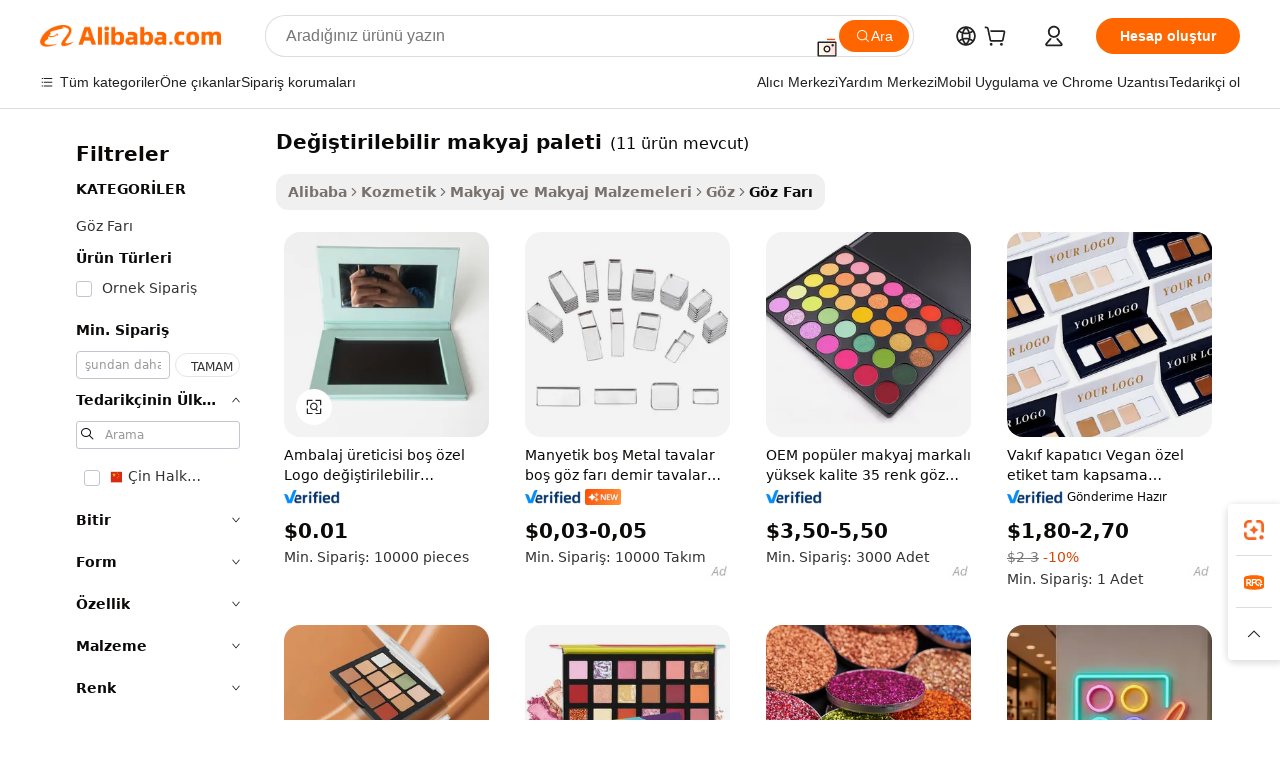

--- FILE ---
content_type: text/html;charset=UTF-8
request_url: https://turkish.alibaba.com/g/changeable-makeup-palette.html
body_size: 138118
content:

<!-- screen_content -->

    <!-- tangram:5410 begin-->
    <!-- tangram:529998 begin-->
    
<!DOCTYPE html>
<html lang="tr" dir="ltr">
  <head>
        <script>
      window.__BB = {
        scene: window.__bb_scene || 'traffic-free-goods'
      };
      window.__BB.BB_CWV_IGNORE = {
          lcp_element: ['#icbu-buyer-pc-top-banner'],
          lcp_url: [],
        };
      window._timing = {}
      window._timing.first_start = Date.now();
      window.needLoginInspiration = Boolean(false);
      // 变量用于标记页面首次可见时间
      let firstVisibleTime = null;
      if (typeof document.hidden !== 'undefined') {
        // 页面首次加载时直接统计
        if (!document.hidden) {
          firstVisibleTime = Date.now();
          window.__BB_timex = 1
        } else {
          // 页面不可见时监听 visibilitychange 事件
          document.addEventListener('visibilitychange', () => {
            if (!document.hidden) {
              firstVisibleTime = Date.now();
              window.__BB_timex = firstVisibleTime - window.performance.timing.navigationStart
              window.__BB.firstVisibleTime = window.__BB_timex
              console.log("Page became visible after "+ window.__BB_timex + " ms");
            }
          }, { once: true });  // 确保只触发一次
        }
      } else {
        console.warn('Page Visibility API is not supported in this browser.');
      }
    </script>
        <meta name="data-spm" content="a2700">
        <meta name="aplus-xplug" content="NONE">
        <meta name="aplus-icbu-disable-umid" content="1">
        <meta name="google-translate-customization" content="9de59014edaf3b99-22e1cf3b5ca21786-g00bb439a5e9e5f8f-f">
    <meta name="yandex-verification" content="25a76ba8e4443bb3" />
    <meta name="msvalidate.01" content="E3FBF0E89B724C30844BF17C59608E8F" />
    <meta name="viewport" content="width=device-width, initial-scale=1.0, maximum-scale=5.0, user-scalable=yes">
        <link rel="preconnect" href="https://s.alicdn.com/" crossorigin>
    <link rel="dns-prefetch" href="https://s.alicdn.com">
                        <link rel="preload" href="https://s.alicdn.com/@g/alilog/??aplus_plugin_icbufront/index.js,mlog/aplus_v2.js" as="script">
        <link rel="preload" href="https://s.alicdn.com/@img/imgextra/i2/O1CN0153JdbU26g4bILVOyC_!!6000000007690-2-tps-418-58.png" as="image">
        <script>
            window.__APLUS_ABRATE__ = {
        perf_group: 'base64cached',
        scene: "traffic-free-goods",
      };
    </script>
    <meta name="aplus-mmstat-timeout" content="15000">
        <meta content="text/html; charset=utf-8" http-equiv="Content-Type">
          <title>Premium Natural Waterproof değiştirilebilir makyaj paleti - Alibaba.com'u Satın Alın</title>
      <meta name="keywords" content="makeup palette custom,makeup brush set,makeup brush cleaner">
      <meta name="description" content="Alibaba.com'da inanılmaz fiyatlarla ve indirimlerle yüksek kaliteli değiştirilebilir makyaj paleti ürünler edinin. Güvenilir tedarikçilerden, satıcılardan ve üreticilerden uygun fiyatlı değiştirilebilir makyaj paleti satın alın.">
            <meta name="pagetiming-rate" content="9">
      <meta name="pagetiming-resource-rate" content="4">
                    <link rel="canonical" href="https://turkish.alibaba.com/g/changeable-makeup-palette.html">
                              <link rel="alternate" hreflang="fr" href="https://french.alibaba.com/g/changeable-makeup-palette.html">
                  <link rel="alternate" hreflang="de" href="https://german.alibaba.com/g/changeable-makeup-palette.html">
                  <link rel="alternate" hreflang="pt" href="https://portuguese.alibaba.com/g/changeable-makeup-palette.html">
                  <link rel="alternate" hreflang="it" href="https://italian.alibaba.com/g/changeable-makeup-palette.html">
                  <link rel="alternate" hreflang="es" href="https://spanish.alibaba.com/g/changeable-makeup-palette.html">
                  <link rel="alternate" hreflang="ru" href="https://russian.alibaba.com/g/changeable-makeup-palette.html">
                  <link rel="alternate" hreflang="ko" href="https://korean.alibaba.com/g/changeable-makeup-palette.html">
                  <link rel="alternate" hreflang="ar" href="https://arabic.alibaba.com/g/changeable-makeup-palette.html">
                  <link rel="alternate" hreflang="ja" href="https://japanese.alibaba.com/g/changeable-makeup-palette.html">
                  <link rel="alternate" hreflang="tr" href="https://turkish.alibaba.com/g/changeable-makeup-palette.html">
                  <link rel="alternate" hreflang="th" href="https://thai.alibaba.com/g/changeable-makeup-palette.html">
                  <link rel="alternate" hreflang="vi" href="https://vietnamese.alibaba.com/g/changeable-makeup-palette.html">
                  <link rel="alternate" hreflang="nl" href="https://dutch.alibaba.com/g/changeable-makeup-palette.html">
                  <link rel="alternate" hreflang="he" href="https://hebrew.alibaba.com/g/changeable-makeup-palette.html">
                  <link rel="alternate" hreflang="id" href="https://indonesian.alibaba.com/g/changeable-makeup-palette.html">
                  <link rel="alternate" hreflang="hi" href="https://hindi.alibaba.com/g/changeable-makeup-palette.html">
                  <link rel="alternate" hreflang="en" href="https://www.alibaba.com/showroom/changeable-makeup-palette.html">
                  <link rel="alternate" hreflang="zh" href="https://chinese.alibaba.com/g/changeable-makeup-palette.html">
                  <link rel="alternate" hreflang="x-default" href="https://www.alibaba.com/showroom/changeable-makeup-palette.html">
                                        <script>
      // Aplus 配置自动打点
      var queue = window.goldlog_queue || (window.goldlog_queue = []);
      var tags = ["button", "a", "div", "span", "i", "svg", "input", "li", "tr"];
      queue.push(
        {
          action: 'goldlog.appendMetaInfo',
          arguments: [
            'aplus-auto-exp',
            [
              {
                logkey: '/sc.ug_msite.new_product_exp',
                cssSelector: '[data-spm-exp]',
                props: ["data-spm-exp"],
              },
              {
                logkey: '/sc.ug_pc.seolist_product_exp',
                cssSelector: '.traffic-card-gallery',
                props: ["data-spm-exp"],
              }
            ]
          ]
        }
      )
      queue.push({
        action: 'goldlog.setMetaInfo',
        arguments: ['aplus-auto-clk', JSON.stringify(tags.map(tag =>({
          "logkey": "/sc.ug_msite.new_product_clk",
          tag,
          "filter": "data-spm-clk",
          "props": ["data-spm-clk"]
        })))],
      });
    </script>
  </head>
  <div id="icbu-header"><div id="the-new-header" data-version="4.4.0" data-tnh-auto-exp="tnh-expose" data-scenes="search-products" style="position: relative;background-color: #fff;border-bottom: 1px solid #ddd;box-sizing: border-box; font-family:Inter,SF Pro Text,Roboto,Helvetica Neue,Helvetica,Tahoma,Arial,PingFang SC,Microsoft YaHei;"><div style="display: flex;align-items:center;height: 72px;min-width: 1200px;max-width: 1580px;margin: 0 auto;padding: 0 40px;box-sizing: border-box;"><img style="height: 29px; width: 209px;" src="https://s.alicdn.com/@img/imgextra/i2/O1CN0153JdbU26g4bILVOyC_!!6000000007690-2-tps-418-58.png" alt="" /></div><div style="min-width: 1200px;max-width: 1580px;margin: 0 auto;overflow: hidden;font-size: 14px;display: flex;justify-content: space-between;padding: 0 40px;box-sizing: border-box;"><div style="display: flex; align-items: center; justify-content: space-between"><div style="position: relative; height: 36px; padding: 0 28px 0 20px">All categories</div><div style="position: relative; height: 36px; padding-right: 28px">Featured selections</div><div style="position: relative; height: 36px">Trade Assurance</div></div><div style="display: flex; align-items: center; justify-content: space-between"><div style="position: relative; height: 36px; padding-right: 28px">Buyer Central</div><div style="position: relative; height: 36px; padding-right: 28px">Help Center</div><div style="position: relative; height: 36px; padding-right: 28px">Get the app</div><div style="position: relative; height: 36px">Become a supplier</div></div></div></div></div></div>
  <body data-spm="7724857" style="min-height: calc(100vh + 1px)"><script 
id="beacon-aplus"   
src="//s.alicdn.com/@g/alilog/??aplus_plugin_icbufront/index.js,mlog/aplus_v2.js"
exparams="aplus=async&userid=&aplus&ali_beacon_id=&ali_apache_id=&ali_apache_track=&ali_apache_tracktmp=&eagleeye_traceid=2101c9ac17689905322076166e11a4&ip=3%2e135%2e223%2e111&dmtrack_c={ali%5fresin%5ftrace%3dse%5frst%3dnull%7csp%5fviewtype%3dY%7cset%3d3%7cser%3d1007%7cpageId%3dddfd8ec9ffc04a329819affec12b7a45%7cm%5fpageid%3dnull%7cpvmi%3dc8cd502fcfa84ab59bf29d122c8cbcb6%7csek%5fsepd%3dde%25C4%259Fi%25C5%259Ftirilebilir%2bmakyaj%2bpaleti%7csek%3dchangeable%2bmakeup%2bpalette%7cse%5fpn%3d1%7cp4pid%3dc9bc48f9%2d3970%2d4052%2da9aa%2d607034b4ff6b%7csclkid%3dnull%7cforecast%5fpost%5fcate%3dnull%7cseo%5fnew%5fuser%5fflag%3dfalse%7ccategoryId%3d66010303%7cseo%5fsearch%5fmodel%5fupgrade%5fv2%3d2025070801%7cseo%5fmodule%5fcard%5f20240624%3d202406242%7clong%5ftext%5fgoogle%5ftranslate%5fv2%3d2407142%7cseo%5fcontent%5ftd%5fbottom%5ftext%5fupdate%5fkey%3d2025070801%7cseo%5fsearch%5fmodel%5fupgrade%5fv3%3d2025072201%7cseo%5fsearch%5fmodel%5fmulti%5fupgrade%5fv3%3d2025081101%7cdamo%5falt%5freplace%3dnull%7cwap%5fcross%3d2007659%7cwap%5fcs%5faction%3d2005494%7cAPP%5fVisitor%5fActive%3d26700%7cseo%5fshowroom%5fgoods%5fmix%3d2005244%7cseo%5fdefault%5fcached%5flong%5ftext%5ffrom%5fnew%5fkeyword%5fstep%3d2024122502%7cshowroom%5fgeneral%5ftemplate%3d2005292%7cwap%5fcs%5ftext%3dnull%7cstructured%5fdata%3d2025052702%7cseo%5fmulti%5fstyle%5ftext%5fupdate%3d2511181%7cpc%5fnew%5fheader%3dnull%7cseo%5fmeta%5fcate%5ftemplate%5fv1%3d2025042401%7cseo%5fmeta%5ftd%5fsearch%5fkeyword%5fstep%5fv1%3d2025040999%7cshowroom%5fft%5flong%5ftext%5fbaks%3d80802%7cAPP%5fGrowing%5fBuyer%5fHigh%5fIntent%5fActive%3d25488%7cshowroom%5fpc%5fv2019%3d2104%7cAPP%5fProspecting%5fBuyer%3d26712%7ccache%5fcontrol%3d2481986%7cAPP%5fChurned%5fCore%5fBuyer%3d25463%7cseo%5fdefault%5fcached%5flong%5ftext%5fstep%3d24110802%7camp%5flighthouse%5fscore%5fimage%3d19657%7cseo%5fft%5ftranslate%5fgemini%3d25012003%7cwap%5fnode%5fssr%3d2015725%7cdataphant%5fopen%3d27030%7clongtext%5fmulti%5fstyle%5fexpand%5frussian%3d2510142%7cseo%5flongtext%5fgoogle%5fdata%5fsection%3d25021702%7cindustry%5fpopular%5ffloor%3dnull%7cwap%5fad%5fgoods%5fproduct%5finterval%3dnull%7cseo%5fgoods%5fbootom%5fwholesale%5flink%3dnull%7cseo%5fkeyword%5faatest%3d5%7cseo%5fmiddle%5fwholesale%5flink%3dnull%7cft%5flong%5ftext%5fenpand%5fstep2%3d121602%7cseo%5fft%5flongtext%5fexpand%5fstep3%3d25012102%7cseo%5fwap%5fheadercard%3d2006288%7cAPP%5fChurned%5fInactive%5fVisitor%3d25496%7cAPP%5fGrowing%5fBuyer%5fHigh%5fIntent%5fInactive%3d25481%7cseo%5fmeta%5ftd%5fmulti%5fkey%3d2025061801%7ctop%5frecommend%5f20250120%3d202501201%7clongtext%5fmulti%5fstyle%5fexpand%5ffrench%5fcopy%3d25091802%7clongtext%5fmulti%5fstyle%5fexpand%5ffrench%5fcopy%5fcopy%3d25092502%7clong%5ftext%5fpaa%3d220831%7cseo%5ffloor%5fexp%3dnull%7cseo%5fshowroom%5falgo%5flink%3d17764%7cseo%5fmeta%5ftd%5faib%5fgeneral%5fkey%3d2025091900%7ccountry%5findustry%3d202311033%7cpc%5ffree%5fswitchtosearch%3d2020529%7cshowroom%5fft%5flong%5ftext%5fenpand%5fstep1%3d101102%7cseo%5fshowroom%5fnorel%3dnull%7cplp%5fstyle%5f25%5fpc%3d202505222%7cseo%5fggs%5flayer%3d10011%7cquery%5fmutil%5flang%5ftranslate%3d2025060300%7cAPP%5fChurned%5fBuyer%3d25468%7cstream%5frender%5fperf%5fopt%3d2309181%7cwap%5fgoods%3d2007383%7cseo%5fshowroom%5fsimilar%5f20240614%3d202406142%7cchinese%5fopen%3d6307%7cquery%5fgpt%5ftranslate%3d20240820%7cad%5fproduct%5finterval%3dnull%7camp%5fto%5fpwa%3d2007359%7cplp%5faib%5fmulti%5fai%5fmeta%3d20250401%7cwap%5fsupplier%5fcontent%3dnull%7cpc%5ffree%5frefactoring%3d20220315%7csso%5foem%5ffloor%3d30031%7cAPP%5fGrowing%5fBuyer%5fInactive%3d25476%7cseo%5fpc%5fnew%5fview%5f20240807%3d202408072%7cseo%5fbottom%5ftext%5fentity%5fkey%5fcopy%3d2025062400%7cstream%5frender%3d433763%7cseo%5fmodule%5fcard%5f20240424%3d202404241%7cseo%5ftitle%5freplace%5f20191226%3d5841%7clongtext%5fmulti%5fstyle%5fexpand%3d25090802%7cgoogleweblight%3d6516%7clighthouse%5fbase64%3d2005760%7cAPP%5fProspecting%5fBuyer%5fActive%3d26719%7cad%5fgoods%5fproduct%5finterval%3dnull%7cseo%5fbottom%5fdeep%5fextend%5fkw%5fkey%3d2025071101%7clongtext%5fmulti%5fstyle%5fexpand%5fturkish%3d25102802%7cilink%5fuv%3d20240911%7cwap%5flist%5fwakeup%3d2005832%7ctpp%5fcrosslink%5fpc%3d20205311%7cseo%5ftop%5fbooth%3d18501%7cAPP%5fGrowing%5fBuyer%5fLess%5fActive%3d25472%7cseo%5fsearch%5fmodel%5fupgrade%5frank%3d2025092401%7cgoodslayer%3d7977%7cft%5flong%5ftext%5ftranslate%5fexpand%5fstep1%3d24110802%7cseo%5fheaderstyle%5ftraffic%5fkey%5fv1%3d2025072100%7ccrosslink%5fswitch%3d2008141%7cp4p%5foutline%3d20240328%7cseo%5fmeta%5ftd%5faib%5fv2%5fkey%3d2025091801%7crts%5fmulti%3d2008404%7cseo%5fad%5foptimization%5fkey%5fv2%3d2025072301%7cAPP%5fVisitor%5fLess%5fActive%3d26698%7cseo%5fsearch%5franker%5fid%3d2025112401%7cplp%5fstyle%5f25%3d202505192%7ccdn%5fvm%3d2007368%7cwap%5fad%5fproduct%5finterval%3dnull%7cseo%5fsearch%5fmodel%5fmulti%5fupgrade%5frank%3d2025092401%7cpc%5fcard%5fshare%3d2025081201%7cAPP%5fGrowing%5fBuyer%5fHigh%5fIntent%5fLess%5fActive%3d25480%7cgoods%5ftitle%5fsubstitute%3d9617%7cwap%5fscreen%5fexp%3d2025081400%7creact%5fheader%5ftest%3d202502182%7cpc%5fcs%5fcolor%3dnull%7cshowroom%5fft%5flong%5ftext%5ftest%3d72502%7cone%5ftap%5flogin%5fABTest%3d202308153%7cseo%5fhyh%5fshow%5ftags%3d9867%7cplp%5fstructured%5fdata%3d2508182%7cguide%5fdelete%3d2008526%7cseo%5findustry%5ftemplate%3dnull%7cseo%5fmeta%5ftd%5fmulti%5fes%5fkey%3d2025073101%7cseo%5fshowroom%5fdata%5fmix%3d19888%7csso%5ftop%5franking%5ffloor%3d20031%7cseo%5ftd%5fdeep%5fupgrade%5fkey%5fv3%3d2025081101%7cwap%5fue%5fone%3d2025111401%7cshowroom%5fto%5frts%5flink%3d2008480%7ccountrysearch%5ftest%3dnull%7cchannel%5famp%5fto%5fpwa%3d2008435%7cseo%5fmulti%5fstyles%5flong%5ftext%3d2503172%7cseo%5fmeta%5ftext%5fmutli%5fcate%5ftemplate%5fv1%3d2025080800%7cseo%5fdefault%5fcached%5fmutil%5flong%5ftext%5fstep%3d24110436%7cseo%5faction%5fpoint%5ftype%3d22823%7cseo%5faib%5ftd%5flaunch%5f20240828%5fcopy%3d202408282%7cseo%5fshowroom%5fwholesale%5flink%3dnull%7cseo%5fperf%5fimprove%3d2023999%7cseo%5fwap%5flist%5fbounce%5f01%3d2063%7cseo%5fwap%5flist%5fbounce%5f02%3d2128%7cAPP%5fGrowing%5fBuyer%5fActive%3d25492%7cvideolayer%3dnull%7cvideo%5fplay%3dnull%7cAPP%5fChurned%5fMember%5fInactive%3d25501%7cseo%5fgoogle%5fnew%5fstruct%3d438326%7cicbu%5falgo%5fp4p%5fseo%5fad%3d2025072301%7ctpp%5ftrace%3dseoKeyword%2dseoKeyword%5fv3%2dproduct%2dPRODUCT%5fFAIL}&pageid=0387df6f2101df001768990532&hn=ensearchweb033001223000%2erg%2dus%2deast%2eus44&asid=AQAAAABEp3Bpq4RXTAAAAAA2yN6wWhXmhA==&treq=&tres=" async>
</script>
            <style>body{background-color:white;}.no-scrollbar.il-sticky.il-top-0.il-max-h-\[100vh\].il-w-\[200px\].il-flex-shrink-0.il-flex-grow-0.il-overflow-y-scroll{background-color:#FFF;padding-left:12px}</style>
                    <!-- tangram:530006 begin-->
<!--  -->
 <style>
   @keyframes il-spin {
     to {
       transform: rotate(360deg);
     }
   }
   @keyframes il-pulse {
     50% {
       opacity: 0.5;
     }
   }
   .traffic-card-gallery {display: flex;position: relative;flex-direction: column;justify-content: flex-start;border-radius: 0.5rem;background-color: #fff;padding: 0.5rem 0.5rem 1rem;overflow: hidden;font-size: 0.75rem;line-height: 1rem;}
   .traffic-card-list {display: flex;position: relative;flex-direction: row;justify-content: flex-start;border-bottom-width: 1px;background-color: #fff;padding: 1rem;height: 292px;overflow: hidden;font-size: 0.75rem;line-height: 1rem;}
   .product-price {
     b {
       font-size: 22px;
     }
   }
   .skel-loading {
       animation: il-pulse 2s cubic-bezier(0.4, 0, 0.6, 1) infinite;background-color: hsl(60, 4.8%, 95.9%);
   }
 </style>
<div id="first-cached-card">
  <div style="box-sizing:border-box;display: flex;position: absolute;left: 0;right: 0;margin: 0 auto;z-index: 1;min-width: 1200px;max-width: 1580px;padding: 0.75rem 3.25rem 0;pointer-events: none;">
    <!--页面左侧区域-->
    <div style="width: 200px;padding-top: 1rem;padding-left:12px; background-color: #fff;border-radius: 0.25rem">
      <div class="skel-loading" style="height: 1.5rem;width: 50%;border-radius: 0.25rem;"></div>
      <div style="margin-top: 1rem;margin-bottom: 1rem;">
        <div class="skel-loading" style="height: 1rem;width: calc(100% * 5 / 6);"></div>
        <div
          class="skel-loading"
          style="margin-top: 1rem;height: 1rem;width: calc(100% * 8 / 12);"
        ></div>
        <div class="skel-loading" style="margin-top: 1rem;height: 1rem;width: 75%;"></div>
        <div
          class="skel-loading"
          style="margin-top: 1rem;height: 1rem;width: calc(100% * 7 / 12);"
        ></div>
      </div>
      <div class="skel-loading" style="height: 1.5rem;width: 50%;border-radius: 0.25rem;"></div>
      <div style="margin-top: 1rem;margin-bottom: 1rem;">
        <div class="skel-loading" style="height: 1rem;width: calc(100% * 5 / 6);"></div>
        <div
          class="skel-loading"
          style="margin-top: 1rem;height: 1rem;width: calc(100% * 8 / 12);"
        ></div>
        <div class="skel-loading" style="margin-top: 1rem;height: 1rem;width: 75%;"></div>
        <div
          class="skel-loading"
          style="margin-top: 1rem;height: 1rem;width: calc(100% * 7 / 12);"
        ></div>
      </div>
      <div class="skel-loading" style="height: 1.5rem;width: 50%;border-radius: 0.25rem;"></div>
      <div style="margin-top: 1rem;margin-bottom: 1rem;">
        <div class="skel-loading" style="height: 1rem;width: calc(100% * 5 / 6);"></div>
        <div
          class="skel-loading"
          style="margin-top: 1rem;height: 1rem;width: calc(100% * 8 / 12);"
        ></div>
        <div class="skel-loading" style="margin-top: 1rem;height: 1rem;width: 75%;"></div>
        <div
          class="skel-loading"
          style="margin-top: 1rem;height: 1rem;width: calc(100% * 7 / 12);"
        ></div>
      </div>
      <div class="skel-loading" style="height: 1.5rem;width: 50%;border-radius: 0.25rem;"></div>
      <div style="margin-top: 1rem;margin-bottom: 1rem;">
        <div class="skel-loading" style="height: 1rem;width: calc(100% * 5 / 6);"></div>
        <div
          class="skel-loading"
          style="margin-top: 1rem;height: 1rem;width: calc(100% * 8 / 12);"
        ></div>
        <div class="skel-loading" style="margin-top: 1rem;height: 1rem;width: 75%;"></div>
        <div
          class="skel-loading"
          style="margin-top: 1rem;height: 1rem;width: calc(100% * 7 / 12);"
        ></div>
      </div>
      <div class="skel-loading" style="height: 1.5rem;width: 50%;border-radius: 0.25rem;"></div>
      <div style="margin-top: 1rem;margin-bottom: 1rem;">
        <div class="skel-loading" style="height: 1rem;width: calc(100% * 5 / 6);"></div>
        <div
          class="skel-loading"
          style="margin-top: 1rem;height: 1rem;width: calc(100% * 8 / 12);"
        ></div>
        <div class="skel-loading" style="margin-top: 1rem;height: 1rem;width: 75%;"></div>
        <div
          class="skel-loading"
          style="margin-top: 1rem;height: 1rem;width: calc(100% * 7 / 12);"
        ></div>
      </div>
      <div class="skel-loading" style="height: 1.5rem;width: 50%;border-radius: 0.25rem;"></div>
      <div style="margin-top: 1rem;margin-bottom: 1rem;">
        <div class="skel-loading" style="height: 1rem;width: calc(100% * 5 / 6);"></div>
        <div
          class="skel-loading"
          style="margin-top: 1rem;height: 1rem;width: calc(100% * 8 / 12);"
        ></div>
        <div class="skel-loading" style="margin-top: 1rem;height: 1rem;width: 75%;"></div>
        <div
          class="skel-loading"
          style="margin-top: 1rem;height: 1rem;width: calc(100% * 7 / 12);"
        ></div>
      </div>
    </div>
    <!--页面主体区域-->
    <div style="flex: 1 1 0%; overflow: hidden;padding: 0.5rem 0.5rem 0.5rem 1.5rem">
      <div style="height: 1.25rem;margin-bottom: 1rem;"></div>
      <!-- keywords -->
      <div style="margin-bottom: 1rem;height: 1.75rem;font-weight: 700;font-size: 1.25rem;line-height: 1.75rem;"></div>
      <!-- longtext -->
            <div style="width: calc(25% - 0.9rem);pointer-events: auto">
        <div class="traffic-card-gallery">
          <!-- ProductImage -->
          <a href="//www.alibaba.com/product-detail/Packaging-Manufacturer-Empty-Custom-Logo-Changeable_1601366936635.html?from=SEO" target="_blank" style="position: relative;margin-bottom: 0.5rem;aspect-ratio: 1;overflow: hidden;border-radius: 0.5rem;">
            <div style="display: flex; overflow: hidden">
              <div style="position: relative;margin: 0;width: 100%;min-width: 0;flex-shrink: 0;flex-grow: 0;flex-basis: 100%;padding: 0;">
                <img style="position: relative; aspect-ratio: 1; width: 100%" src="[data-uri]" loading="eager" />
                <div style="position: absolute;left: 0;bottom: 0;right: 0;top: 0;background-color: #000;opacity: 0.05;"></div>
              </div>
            </div>
          </a>
          <div style="display: flex;flex: 1 1 0%;flex-direction: column;justify-content: space-between;">
            <div>
              <a class="skel-loading" style="margin-top: 0.5rem;display:inline-block;width:100%;height:1rem;" href="//www.alibaba.com/product-detail/Packaging-Manufacturer-Empty-Custom-Logo-Changeable_1601366936635.html" target="_blank"></a>
              <a class="skel-loading" style="margin-top: 0.125rem;display:inline-block;width:100%;height:1rem;" href="//www.alibaba.com/product-detail/Packaging-Manufacturer-Empty-Custom-Logo-Changeable_1601366936635.html" target="_blank"></a>
              <div class="skel-loading" style="margin-top: 0.25rem;height:1.625rem;width:75%"></div>
              <div class="skel-loading" style="margin-top: 0.5rem;height: 1rem;width:50%"></div>
              <div class="skel-loading" style="margin-top:0.25rem;height:1rem;width:25%"></div>
            </div>
          </div>

        </div>
      </div>

    </div>
  </div>
</div>
<!-- tangram:530006 end-->
            <style>.component-left-filter-callback{display:flex;position:relative;margin-top:10px;height:1200px}.component-left-filter-callback img{width:200px}.component-left-filter-callback i{position:absolute;top:5%;left:50%}.related-search-wrapper{padding:.5rem;--tw-bg-opacity: 1;background-color:#fff;background-color:rgba(255,255,255,var(--tw-bg-opacity, 1));border-width:1px;border-color:var(--input)}.related-search-wrapper .related-search-box{margin:12px 16px}.related-search-wrapper .related-search-box .related-search-title{display:inline;float:start;color:#666;word-wrap:break-word;margin-right:12px;width:13%}.related-search-wrapper .related-search-box .related-search-content{display:flex;flex-wrap:wrap}.related-search-wrapper .related-search-box .related-search-content .related-search-link{margin-right:12px;width:23%;overflow:hidden;color:#666;text-overflow:ellipsis;white-space:nowrap}.product-title img{margin-right:.5rem;display:inline-block;height:1rem;vertical-align:sub}.product-price b{font-size:22px}.similar-icon{position:absolute;bottom:12px;z-index:2;right:12px}.rfq-card{display:inline-block;position:relative;box-sizing:border-box;margin-bottom:36px}.rfq-card .rfq-card-content{display:flex;position:relative;flex-direction:column;align-items:flex-start;background-size:cover;background-color:#fff;padding:12px;width:100%;height:100%}.rfq-card .rfq-card-content .rfq-card-icon{margin-top:50px}.rfq-card .rfq-card-content .rfq-card-icon img{width:45px}.rfq-card .rfq-card-content .rfq-card-top-title{margin-top:14px;color:#222;font-weight:400;font-size:16px}.rfq-card .rfq-card-content .rfq-card-title{margin-top:24px;color:#333;font-weight:800;font-size:20px}.rfq-card .rfq-card-content .rfq-card-input-box{margin-top:24px;width:100%}.rfq-card .rfq-card-content .rfq-card-input-box textarea{box-sizing:border-box;border:1px solid #ddd;border-radius:4px;background-color:#fff;padding:9px 12px;width:100%;height:88px;resize:none;color:#666;font-weight:400;font-size:13px;font-family:inherit}.rfq-card .rfq-card-content .rfq-card-button{margin-top:24px;border:1px solid #666;border-radius:16px;background-color:#fff;width:67%;color:#000;font-weight:700;font-size:14px;line-height:30px;text-align:center}[data-modulename^=ProductList-] div{contain-intrinsic-size:auto 500px}.traffic-card-gallery:hover{--tw-shadow: 0px 2px 6px 2px rgba(0,0,0,.12157);--tw-shadow-colored: 0px 2px 6px 2px var(--tw-shadow-color);box-shadow:0 0 #0000,0 0 #0000,0 2px 6px 2px #0000001f;box-shadow:var(--tw-ring-offset-shadow, 0 0 rgba(0,0,0,0)),var(--tw-ring-shadow, 0 0 rgba(0,0,0,0)),var(--tw-shadow);z-index:10}.traffic-card-gallery{position:relative;display:flex;flex-direction:column;justify-content:flex-start;overflow:hidden;border-radius:.75rem;--tw-bg-opacity: 1;background-color:#fff;background-color:rgba(255,255,255,var(--tw-bg-opacity, 1));padding:.5rem;font-size:.75rem;line-height:1rem}.traffic-card-list{position:relative;display:flex;height:292px;flex-direction:row;justify-content:flex-start;overflow:hidden;border-bottom-width:1px;--tw-bg-opacity: 1;background-color:#fff;background-color:rgba(255,255,255,var(--tw-bg-opacity, 1));padding:1rem;font-size:.75rem;line-height:1rem}.traffic-card-g-industry:hover{--tw-shadow: 0 0 10px rgba(0,0,0,.1);--tw-shadow-colored: 0 0 10px var(--tw-shadow-color);box-shadow:0 0 #0000,0 0 #0000,0 0 10px #0000001a;box-shadow:var(--tw-ring-offset-shadow, 0 0 rgba(0,0,0,0)),var(--tw-ring-shadow, 0 0 rgba(0,0,0,0)),var(--tw-shadow)}.traffic-card-g-industry{position:relative;border-radius:var(--radius);--tw-bg-opacity: 1;background-color:#fff;background-color:rgba(255,255,255,var(--tw-bg-opacity, 1));padding:1.25rem .75rem .75rem;font-size:.875rem;line-height:1.25rem}.module-filter-section-wrapper{max-height:none!important;overflow-x:hidden}*,:before,:after{--tw-border-spacing-x: 0;--tw-border-spacing-y: 0;--tw-translate-x: 0;--tw-translate-y: 0;--tw-rotate: 0;--tw-skew-x: 0;--tw-skew-y: 0;--tw-scale-x: 1;--tw-scale-y: 1;--tw-pan-x: ;--tw-pan-y: ;--tw-pinch-zoom: ;--tw-scroll-snap-strictness: proximity;--tw-gradient-from-position: ;--tw-gradient-via-position: ;--tw-gradient-to-position: ;--tw-ordinal: ;--tw-slashed-zero: ;--tw-numeric-figure: ;--tw-numeric-spacing: ;--tw-numeric-fraction: ;--tw-ring-inset: ;--tw-ring-offset-width: 0px;--tw-ring-offset-color: #fff;--tw-ring-color: rgba(59, 130, 246, .5);--tw-ring-offset-shadow: 0 0 rgba(0,0,0,0);--tw-ring-shadow: 0 0 rgba(0,0,0,0);--tw-shadow: 0 0 rgba(0,0,0,0);--tw-shadow-colored: 0 0 rgba(0,0,0,0);--tw-blur: ;--tw-brightness: ;--tw-contrast: ;--tw-grayscale: ;--tw-hue-rotate: ;--tw-invert: ;--tw-saturate: ;--tw-sepia: ;--tw-drop-shadow: ;--tw-backdrop-blur: ;--tw-backdrop-brightness: ;--tw-backdrop-contrast: ;--tw-backdrop-grayscale: ;--tw-backdrop-hue-rotate: ;--tw-backdrop-invert: ;--tw-backdrop-opacity: ;--tw-backdrop-saturate: ;--tw-backdrop-sepia: ;--tw-contain-size: ;--tw-contain-layout: ;--tw-contain-paint: ;--tw-contain-style: }::backdrop{--tw-border-spacing-x: 0;--tw-border-spacing-y: 0;--tw-translate-x: 0;--tw-translate-y: 0;--tw-rotate: 0;--tw-skew-x: 0;--tw-skew-y: 0;--tw-scale-x: 1;--tw-scale-y: 1;--tw-pan-x: ;--tw-pan-y: ;--tw-pinch-zoom: ;--tw-scroll-snap-strictness: proximity;--tw-gradient-from-position: ;--tw-gradient-via-position: ;--tw-gradient-to-position: ;--tw-ordinal: ;--tw-slashed-zero: ;--tw-numeric-figure: ;--tw-numeric-spacing: ;--tw-numeric-fraction: ;--tw-ring-inset: ;--tw-ring-offset-width: 0px;--tw-ring-offset-color: #fff;--tw-ring-color: rgba(59, 130, 246, .5);--tw-ring-offset-shadow: 0 0 rgba(0,0,0,0);--tw-ring-shadow: 0 0 rgba(0,0,0,0);--tw-shadow: 0 0 rgba(0,0,0,0);--tw-shadow-colored: 0 0 rgba(0,0,0,0);--tw-blur: ;--tw-brightness: ;--tw-contrast: ;--tw-grayscale: ;--tw-hue-rotate: ;--tw-invert: ;--tw-saturate: ;--tw-sepia: ;--tw-drop-shadow: ;--tw-backdrop-blur: ;--tw-backdrop-brightness: ;--tw-backdrop-contrast: ;--tw-backdrop-grayscale: ;--tw-backdrop-hue-rotate: ;--tw-backdrop-invert: ;--tw-backdrop-opacity: ;--tw-backdrop-saturate: ;--tw-backdrop-sepia: ;--tw-contain-size: ;--tw-contain-layout: ;--tw-contain-paint: ;--tw-contain-style: }*,:before,:after{box-sizing:border-box;border-width:0;border-style:solid;border-color:#e5e7eb}:before,:after{--tw-content: ""}html,:host{line-height:1.5;-webkit-text-size-adjust:100%;-moz-tab-size:4;-o-tab-size:4;tab-size:4;font-family:ui-sans-serif,system-ui,-apple-system,Segoe UI,Roboto,Ubuntu,Cantarell,Noto Sans,sans-serif,"Apple Color Emoji","Segoe UI Emoji",Segoe UI Symbol,"Noto Color Emoji";font-feature-settings:normal;font-variation-settings:normal;-webkit-tap-highlight-color:transparent}body{margin:0;line-height:inherit}hr{height:0;color:inherit;border-top-width:1px}abbr:where([title]){text-decoration:underline;-webkit-text-decoration:underline dotted;text-decoration:underline dotted}h1,h2,h3,h4,h5,h6{font-size:inherit;font-weight:inherit}a{color:inherit;text-decoration:inherit}b,strong{font-weight:bolder}code,kbd,samp,pre{font-family:ui-monospace,SFMono-Regular,Menlo,Monaco,Consolas,Liberation Mono,Courier New,monospace;font-feature-settings:normal;font-variation-settings:normal;font-size:1em}small{font-size:80%}sub,sup{font-size:75%;line-height:0;position:relative;vertical-align:baseline}sub{bottom:-.25em}sup{top:-.5em}table{text-indent:0;border-color:inherit;border-collapse:collapse}button,input,optgroup,select,textarea{font-family:inherit;font-feature-settings:inherit;font-variation-settings:inherit;font-size:100%;font-weight:inherit;line-height:inherit;letter-spacing:inherit;color:inherit;margin:0;padding:0}button,select{text-transform:none}button,input:where([type=button]),input:where([type=reset]),input:where([type=submit]){-webkit-appearance:button;background-color:transparent;background-image:none}:-moz-focusring{outline:auto}:-moz-ui-invalid{box-shadow:none}progress{vertical-align:baseline}::-webkit-inner-spin-button,::-webkit-outer-spin-button{height:auto}[type=search]{-webkit-appearance:textfield;outline-offset:-2px}::-webkit-search-decoration{-webkit-appearance:none}::-webkit-file-upload-button{-webkit-appearance:button;font:inherit}summary{display:list-item}blockquote,dl,dd,h1,h2,h3,h4,h5,h6,hr,figure,p,pre{margin:0}fieldset{margin:0;padding:0}legend{padding:0}ol,ul,menu{list-style:none;margin:0;padding:0}dialog{padding:0}textarea{resize:vertical}input::-moz-placeholder,textarea::-moz-placeholder{opacity:1;color:#9ca3af}input::placeholder,textarea::placeholder{opacity:1;color:#9ca3af}button,[role=button]{cursor:pointer}:disabled{cursor:default}img,svg,video,canvas,audio,iframe,embed,object{display:block;vertical-align:middle}img,video{max-width:100%;height:auto}[hidden]:where(:not([hidden=until-found])){display:none}:root{--background: hsl(0, 0%, 100%);--foreground: hsl(20, 14.3%, 4.1%);--card: hsl(0, 0%, 100%);--card-foreground: hsl(20, 14.3%, 4.1%);--popover: hsl(0, 0%, 100%);--popover-foreground: hsl(20, 14.3%, 4.1%);--primary: hsl(24, 100%, 50%);--primary-foreground: hsl(60, 9.1%, 97.8%);--secondary: hsl(60, 4.8%, 95.9%);--secondary-foreground: #333;--muted: hsl(60, 4.8%, 95.9%);--muted-foreground: hsl(25, 5.3%, 44.7%);--accent: hsl(60, 4.8%, 95.9%);--accent-foreground: hsl(24, 9.8%, 10%);--destructive: hsl(0, 84.2%, 60.2%);--destructive-foreground: hsl(60, 9.1%, 97.8%);--border: hsl(20, 5.9%, 90%);--input: hsl(20, 5.9%, 90%);--ring: hsl(24.6, 95%, 53.1%);--radius: 1rem}.dark{--background: hsl(20, 14.3%, 4.1%);--foreground: hsl(60, 9.1%, 97.8%);--card: hsl(20, 14.3%, 4.1%);--card-foreground: hsl(60, 9.1%, 97.8%);--popover: hsl(20, 14.3%, 4.1%);--popover-foreground: hsl(60, 9.1%, 97.8%);--primary: hsl(20.5, 90.2%, 48.2%);--primary-foreground: hsl(60, 9.1%, 97.8%);--secondary: hsl(12, 6.5%, 15.1%);--secondary-foreground: hsl(60, 9.1%, 97.8%);--muted: hsl(12, 6.5%, 15.1%);--muted-foreground: hsl(24, 5.4%, 63.9%);--accent: hsl(12, 6.5%, 15.1%);--accent-foreground: hsl(60, 9.1%, 97.8%);--destructive: hsl(0, 72.2%, 50.6%);--destructive-foreground: hsl(60, 9.1%, 97.8%);--border: hsl(12, 6.5%, 15.1%);--input: hsl(12, 6.5%, 15.1%);--ring: hsl(20.5, 90.2%, 48.2%)}*{border-color:#e7e5e4;border-color:var(--border)}body{background-color:#fff;background-color:var(--background);color:#0c0a09;color:var(--foreground)}.il-sr-only{position:absolute;width:1px;height:1px;padding:0;margin:-1px;overflow:hidden;clip:rect(0,0,0,0);white-space:nowrap;border-width:0}.il-invisible{visibility:hidden}.il-fixed{position:fixed}.il-absolute{position:absolute}.il-relative{position:relative}.il-sticky{position:sticky}.il-inset-0{inset:0}.il--bottom-12{bottom:-3rem}.il--top-12{top:-3rem}.il-bottom-0{bottom:0}.il-bottom-2{bottom:.5rem}.il-bottom-3{bottom:.75rem}.il-bottom-4{bottom:1rem}.il-end-0{right:0}.il-end-2{right:.5rem}.il-end-3{right:.75rem}.il-end-4{right:1rem}.il-left-0{left:0}.il-left-3{left:.75rem}.il-right-0{right:0}.il-right-2{right:.5rem}.il-right-3{right:.75rem}.il-start-0{left:0}.il-start-1\/2{left:50%}.il-start-2{left:.5rem}.il-start-3{left:.75rem}.il-start-\[50\%\]{left:50%}.il-top-0{top:0}.il-top-1\/2{top:50%}.il-top-16{top:4rem}.il-top-4{top:1rem}.il-top-\[50\%\]{top:50%}.il-z-10{z-index:10}.il-z-50{z-index:50}.il-z-\[9999\]{z-index:9999}.il-col-span-4{grid-column:span 4 / span 4}.il-m-0{margin:0}.il-m-3{margin:.75rem}.il-m-auto{margin:auto}.il-mx-auto{margin-left:auto;margin-right:auto}.il-my-3{margin-top:.75rem;margin-bottom:.75rem}.il-my-5{margin-top:1.25rem;margin-bottom:1.25rem}.il-my-auto{margin-top:auto;margin-bottom:auto}.\!il-mb-4{margin-bottom:1rem!important}.il--mt-4{margin-top:-1rem}.il-mb-0{margin-bottom:0}.il-mb-1{margin-bottom:.25rem}.il-mb-2{margin-bottom:.5rem}.il-mb-3{margin-bottom:.75rem}.il-mb-4{margin-bottom:1rem}.il-mb-5{margin-bottom:1.25rem}.il-mb-6{margin-bottom:1.5rem}.il-mb-8{margin-bottom:2rem}.il-mb-\[-0\.75rem\]{margin-bottom:-.75rem}.il-mb-\[0\.125rem\]{margin-bottom:.125rem}.il-me-1{margin-right:.25rem}.il-me-2{margin-right:.5rem}.il-me-3{margin-right:.75rem}.il-me-auto{margin-right:auto}.il-mr-1{margin-right:.25rem}.il-mr-2{margin-right:.5rem}.il-ms-1{margin-left:.25rem}.il-ms-4{margin-left:1rem}.il-ms-5{margin-left:1.25rem}.il-ms-8{margin-left:2rem}.il-ms-\[\.375rem\]{margin-left:.375rem}.il-ms-auto{margin-left:auto}.il-mt-0{margin-top:0}.il-mt-0\.5{margin-top:.125rem}.il-mt-1{margin-top:.25rem}.il-mt-2{margin-top:.5rem}.il-mt-3{margin-top:.75rem}.il-mt-4{margin-top:1rem}.il-mt-6{margin-top:1.5rem}.il-line-clamp-1{overflow:hidden;display:-webkit-box;-webkit-box-orient:vertical;-webkit-line-clamp:1}.il-line-clamp-2{overflow:hidden;display:-webkit-box;-webkit-box-orient:vertical;-webkit-line-clamp:2}.il-line-clamp-6{overflow:hidden;display:-webkit-box;-webkit-box-orient:vertical;-webkit-line-clamp:6}.il-inline-block{display:inline-block}.il-inline{display:inline}.il-flex{display:flex}.il-inline-flex{display:inline-flex}.il-grid{display:grid}.il-aspect-square{aspect-ratio:1 / 1}.il-size-5{width:1.25rem;height:1.25rem}.il-h-1{height:.25rem}.il-h-10{height:2.5rem}.il-h-11{height:2.75rem}.il-h-20{height:5rem}.il-h-24{height:6rem}.il-h-3\.5{height:.875rem}.il-h-4{height:1rem}.il-h-40{height:10rem}.il-h-6{height:1.5rem}.il-h-8{height:2rem}.il-h-9{height:2.25rem}.il-h-\[150px\]{height:150px}.il-h-\[152px\]{height:152px}.il-h-\[18\.25rem\]{height:18.25rem}.il-h-\[292px\]{height:292px}.il-h-\[600px\]{height:600px}.il-h-auto{height:auto}.il-h-fit{height:-moz-fit-content;height:fit-content}.il-h-full{height:100%}.il-h-screen{height:100vh}.il-max-h-\[100vh\]{max-height:100vh}.il-w-1\/2{width:50%}.il-w-10{width:2.5rem}.il-w-10\/12{width:83.333333%}.il-w-4{width:1rem}.il-w-6{width:1.5rem}.il-w-64{width:16rem}.il-w-7\/12{width:58.333333%}.il-w-72{width:18rem}.il-w-8{width:2rem}.il-w-8\/12{width:66.666667%}.il-w-9{width:2.25rem}.il-w-9\/12{width:75%}.il-w-\[200px\]{width:200px}.il-w-\[84px\]{width:84px}.il-w-fit{width:-moz-fit-content;width:fit-content}.il-w-full{width:100%}.il-w-screen{width:100vw}.il-min-w-0{min-width:0px}.il-min-w-3{min-width:.75rem}.il-min-w-\[1200px\]{min-width:1200px}.il-max-w-\[1000px\]{max-width:1000px}.il-max-w-\[1580px\]{max-width:1580px}.il-max-w-full{max-width:100%}.il-max-w-lg{max-width:32rem}.il-flex-1{flex:1 1 0%}.il-flex-shrink-0,.il-shrink-0{flex-shrink:0}.il-flex-grow-0,.il-grow-0{flex-grow:0}.il-basis-24{flex-basis:6rem}.il-basis-full{flex-basis:100%}.il-origin-\[--radix-tooltip-content-transform-origin\]{transform-origin:var(--radix-tooltip-content-transform-origin)}.il--translate-x-1\/2{--tw-translate-x: -50%;transform:translate(-50%,var(--tw-translate-y)) rotate(var(--tw-rotate)) skew(var(--tw-skew-x)) skewY(var(--tw-skew-y)) scaleX(var(--tw-scale-x)) scaleY(var(--tw-scale-y));transform:translate(var(--tw-translate-x),var(--tw-translate-y)) rotate(var(--tw-rotate)) skew(var(--tw-skew-x)) skewY(var(--tw-skew-y)) scaleX(var(--tw-scale-x)) scaleY(var(--tw-scale-y))}.il--translate-y-1\/2{--tw-translate-y: -50%;transform:translate(var(--tw-translate-x),-50%) rotate(var(--tw-rotate)) skew(var(--tw-skew-x)) skewY(var(--tw-skew-y)) scaleX(var(--tw-scale-x)) scaleY(var(--tw-scale-y));transform:translate(var(--tw-translate-x),var(--tw-translate-y)) rotate(var(--tw-rotate)) skew(var(--tw-skew-x)) skewY(var(--tw-skew-y)) scaleX(var(--tw-scale-x)) scaleY(var(--tw-scale-y))}.il-translate-x-\[-50\%\]{--tw-translate-x: -50%;transform:translate(-50%,var(--tw-translate-y)) rotate(var(--tw-rotate)) skew(var(--tw-skew-x)) skewY(var(--tw-skew-y)) scaleX(var(--tw-scale-x)) scaleY(var(--tw-scale-y));transform:translate(var(--tw-translate-x),var(--tw-translate-y)) rotate(var(--tw-rotate)) skew(var(--tw-skew-x)) skewY(var(--tw-skew-y)) scaleX(var(--tw-scale-x)) scaleY(var(--tw-scale-y))}.il-translate-y-\[-50\%\]{--tw-translate-y: -50%;transform:translate(var(--tw-translate-x),-50%) rotate(var(--tw-rotate)) skew(var(--tw-skew-x)) skewY(var(--tw-skew-y)) scaleX(var(--tw-scale-x)) scaleY(var(--tw-scale-y));transform:translate(var(--tw-translate-x),var(--tw-translate-y)) rotate(var(--tw-rotate)) skew(var(--tw-skew-x)) skewY(var(--tw-skew-y)) scaleX(var(--tw-scale-x)) scaleY(var(--tw-scale-y))}.il-rotate-90{--tw-rotate: 90deg;transform:translate(var(--tw-translate-x),var(--tw-translate-y)) rotate(90deg) skew(var(--tw-skew-x)) skewY(var(--tw-skew-y)) scaleX(var(--tw-scale-x)) scaleY(var(--tw-scale-y));transform:translate(var(--tw-translate-x),var(--tw-translate-y)) rotate(var(--tw-rotate)) skew(var(--tw-skew-x)) skewY(var(--tw-skew-y)) scaleX(var(--tw-scale-x)) scaleY(var(--tw-scale-y))}@keyframes il-pulse{50%{opacity:.5}}.il-animate-pulse{animation:il-pulse 2s cubic-bezier(.4,0,.6,1) infinite}@keyframes il-spin{to{transform:rotate(360deg)}}.il-animate-spin{animation:il-spin 1s linear infinite}.il-cursor-pointer{cursor:pointer}.il-list-disc{list-style-type:disc}.il-grid-cols-2{grid-template-columns:repeat(2,minmax(0,1fr))}.il-grid-cols-4{grid-template-columns:repeat(4,minmax(0,1fr))}.il-flex-row{flex-direction:row}.il-flex-col{flex-direction:column}.il-flex-col-reverse{flex-direction:column-reverse}.il-flex-wrap{flex-wrap:wrap}.il-flex-nowrap{flex-wrap:nowrap}.il-items-start{align-items:flex-start}.il-items-center{align-items:center}.il-items-baseline{align-items:baseline}.il-justify-start{justify-content:flex-start}.il-justify-end{justify-content:flex-end}.il-justify-center{justify-content:center}.il-justify-between{justify-content:space-between}.il-gap-1{gap:.25rem}.il-gap-1\.5{gap:.375rem}.il-gap-10{gap:2.5rem}.il-gap-2{gap:.5rem}.il-gap-3{gap:.75rem}.il-gap-4{gap:1rem}.il-gap-8{gap:2rem}.il-gap-\[\.0938rem\]{gap:.0938rem}.il-gap-\[\.375rem\]{gap:.375rem}.il-gap-\[0\.125rem\]{gap:.125rem}.\!il-gap-x-5{-moz-column-gap:1.25rem!important;column-gap:1.25rem!important}.\!il-gap-y-5{row-gap:1.25rem!important}.il-space-y-1\.5>:not([hidden])~:not([hidden]){--tw-space-y-reverse: 0;margin-top:calc(.375rem * (1 - var(--tw-space-y-reverse)));margin-top:.375rem;margin-top:calc(.375rem * calc(1 - var(--tw-space-y-reverse)));margin-bottom:0rem;margin-bottom:calc(.375rem * var(--tw-space-y-reverse))}.il-space-y-4>:not([hidden])~:not([hidden]){--tw-space-y-reverse: 0;margin-top:calc(1rem * (1 - var(--tw-space-y-reverse)));margin-top:1rem;margin-top:calc(1rem * calc(1 - var(--tw-space-y-reverse)));margin-bottom:0rem;margin-bottom:calc(1rem * var(--tw-space-y-reverse))}.il-overflow-hidden{overflow:hidden}.il-overflow-y-auto{overflow-y:auto}.il-overflow-y-scroll{overflow-y:scroll}.il-truncate{overflow:hidden;text-overflow:ellipsis;white-space:nowrap}.il-text-ellipsis{text-overflow:ellipsis}.il-whitespace-normal{white-space:normal}.il-whitespace-nowrap{white-space:nowrap}.il-break-normal{word-wrap:normal;word-break:normal}.il-break-words{word-wrap:break-word}.il-break-all{word-break:break-all}.il-rounded{border-radius:.25rem}.il-rounded-2xl{border-radius:1rem}.il-rounded-\[0\.5rem\]{border-radius:.5rem}.il-rounded-\[1\.25rem\]{border-radius:1.25rem}.il-rounded-full{border-radius:9999px}.il-rounded-lg{border-radius:1rem;border-radius:var(--radius)}.il-rounded-md{border-radius:calc(1rem - 2px);border-radius:calc(var(--radius) - 2px)}.il-rounded-sm{border-radius:calc(1rem - 4px);border-radius:calc(var(--radius) - 4px)}.il-rounded-xl{border-radius:.75rem}.il-border,.il-border-\[1px\]{border-width:1px}.il-border-b,.il-border-b-\[1px\]{border-bottom-width:1px}.il-border-solid{border-style:solid}.il-border-none{border-style:none}.il-border-\[\#222\]{--tw-border-opacity: 1;border-color:#222;border-color:rgba(34,34,34,var(--tw-border-opacity, 1))}.il-border-\[\#DDD\]{--tw-border-opacity: 1;border-color:#ddd;border-color:rgba(221,221,221,var(--tw-border-opacity, 1))}.il-border-foreground{border-color:#0c0a09;border-color:var(--foreground)}.il-border-input{border-color:#e7e5e4;border-color:var(--input)}.il-bg-\[\#F8F8F8\]{--tw-bg-opacity: 1;background-color:#f8f8f8;background-color:rgba(248,248,248,var(--tw-bg-opacity, 1))}.il-bg-\[\#d9d9d963\]{background-color:#d9d9d963}.il-bg-accent{background-color:#f5f5f4;background-color:var(--accent)}.il-bg-background{background-color:#fff;background-color:var(--background)}.il-bg-black{--tw-bg-opacity: 1;background-color:#000;background-color:rgba(0,0,0,var(--tw-bg-opacity, 1))}.il-bg-black\/80{background-color:#000c}.il-bg-destructive{background-color:#ef4444;background-color:var(--destructive)}.il-bg-gray-300{--tw-bg-opacity: 1;background-color:#d1d5db;background-color:rgba(209,213,219,var(--tw-bg-opacity, 1))}.il-bg-muted{background-color:#f5f5f4;background-color:var(--muted)}.il-bg-orange-500{--tw-bg-opacity: 1;background-color:#f97316;background-color:rgba(249,115,22,var(--tw-bg-opacity, 1))}.il-bg-popover{background-color:#fff;background-color:var(--popover)}.il-bg-primary{background-color:#f60;background-color:var(--primary)}.il-bg-secondary{background-color:#f5f5f4;background-color:var(--secondary)}.il-bg-transparent{background-color:transparent}.il-bg-white{--tw-bg-opacity: 1;background-color:#fff;background-color:rgba(255,255,255,var(--tw-bg-opacity, 1))}.il-bg-opacity-80{--tw-bg-opacity: .8}.il-bg-cover{background-size:cover}.il-bg-no-repeat{background-repeat:no-repeat}.il-fill-black{fill:#000}.il-object-cover{-o-object-fit:cover;object-fit:cover}.il-p-0{padding:0}.il-p-1{padding:.25rem}.il-p-2{padding:.5rem}.il-p-3{padding:.75rem}.il-p-4{padding:1rem}.il-p-5{padding:1.25rem}.il-p-6{padding:1.5rem}.il-px-2{padding-left:.5rem;padding-right:.5rem}.il-px-3{padding-left:.75rem;padding-right:.75rem}.il-py-0\.5{padding-top:.125rem;padding-bottom:.125rem}.il-py-1\.5{padding-top:.375rem;padding-bottom:.375rem}.il-py-10{padding-top:2.5rem;padding-bottom:2.5rem}.il-py-2{padding-top:.5rem;padding-bottom:.5rem}.il-py-3{padding-top:.75rem;padding-bottom:.75rem}.il-pb-0{padding-bottom:0}.il-pb-3{padding-bottom:.75rem}.il-pb-4{padding-bottom:1rem}.il-pb-8{padding-bottom:2rem}.il-pe-0{padding-right:0}.il-pe-2{padding-right:.5rem}.il-pe-3{padding-right:.75rem}.il-pe-4{padding-right:1rem}.il-pe-6{padding-right:1.5rem}.il-pe-8{padding-right:2rem}.il-pe-\[12px\]{padding-right:12px}.il-pe-\[3\.25rem\]{padding-right:3.25rem}.il-pl-4{padding-left:1rem}.il-ps-0{padding-left:0}.il-ps-2{padding-left:.5rem}.il-ps-3{padding-left:.75rem}.il-ps-4{padding-left:1rem}.il-ps-6{padding-left:1.5rem}.il-ps-8{padding-left:2rem}.il-ps-\[12px\]{padding-left:12px}.il-ps-\[3\.25rem\]{padding-left:3.25rem}.il-pt-10{padding-top:2.5rem}.il-pt-4{padding-top:1rem}.il-pt-5{padding-top:1.25rem}.il-pt-6{padding-top:1.5rem}.il-pt-7{padding-top:1.75rem}.il-text-center{text-align:center}.il-text-start{text-align:left}.il-text-2xl{font-size:1.5rem;line-height:2rem}.il-text-base{font-size:1rem;line-height:1.5rem}.il-text-lg{font-size:1.125rem;line-height:1.75rem}.il-text-sm{font-size:.875rem;line-height:1.25rem}.il-text-xl{font-size:1.25rem;line-height:1.75rem}.il-text-xs{font-size:.75rem;line-height:1rem}.il-font-\[600\]{font-weight:600}.il-font-bold{font-weight:700}.il-font-medium{font-weight:500}.il-font-normal{font-weight:400}.il-font-semibold{font-weight:600}.il-leading-3{line-height:.75rem}.il-leading-4{line-height:1rem}.il-leading-\[1\.43\]{line-height:1.43}.il-leading-\[18px\]{line-height:18px}.il-leading-\[26px\]{line-height:26px}.il-leading-none{line-height:1}.il-tracking-tight{letter-spacing:-.025em}.il-text-\[\#00820D\]{--tw-text-opacity: 1;color:#00820d;color:rgba(0,130,13,var(--tw-text-opacity, 1))}.il-text-\[\#222\]{--tw-text-opacity: 1;color:#222;color:rgba(34,34,34,var(--tw-text-opacity, 1))}.il-text-\[\#444\]{--tw-text-opacity: 1;color:#444;color:rgba(68,68,68,var(--tw-text-opacity, 1))}.il-text-\[\#4B1D1F\]{--tw-text-opacity: 1;color:#4b1d1f;color:rgba(75,29,31,var(--tw-text-opacity, 1))}.il-text-\[\#767676\]{--tw-text-opacity: 1;color:#767676;color:rgba(118,118,118,var(--tw-text-opacity, 1))}.il-text-\[\#D04A0A\]{--tw-text-opacity: 1;color:#d04a0a;color:rgba(208,74,10,var(--tw-text-opacity, 1))}.il-text-\[\#F7421E\]{--tw-text-opacity: 1;color:#f7421e;color:rgba(247,66,30,var(--tw-text-opacity, 1))}.il-text-\[\#FF6600\]{--tw-text-opacity: 1;color:#f60;color:rgba(255,102,0,var(--tw-text-opacity, 1))}.il-text-\[\#f7421e\]{--tw-text-opacity: 1;color:#f7421e;color:rgba(247,66,30,var(--tw-text-opacity, 1))}.il-text-destructive-foreground{color:#fafaf9;color:var(--destructive-foreground)}.il-text-foreground{color:#0c0a09;color:var(--foreground)}.il-text-muted-foreground{color:#78716c;color:var(--muted-foreground)}.il-text-popover-foreground{color:#0c0a09;color:var(--popover-foreground)}.il-text-primary{color:#f60;color:var(--primary)}.il-text-primary-foreground{color:#fafaf9;color:var(--primary-foreground)}.il-text-secondary-foreground{color:#333;color:var(--secondary-foreground)}.il-text-white{--tw-text-opacity: 1;color:#fff;color:rgba(255,255,255,var(--tw-text-opacity, 1))}.il-underline{text-decoration-line:underline}.il-line-through{text-decoration-line:line-through}.il-underline-offset-4{text-underline-offset:4px}.il-opacity-5{opacity:.05}.il-opacity-70{opacity:.7}.il-shadow-\[0_2px_6px_2px_rgba\(0\,0\,0\,0\.12\)\]{--tw-shadow: 0 2px 6px 2px rgba(0,0,0,.12);--tw-shadow-colored: 0 2px 6px 2px var(--tw-shadow-color);box-shadow:0 0 #0000,0 0 #0000,0 2px 6px 2px #0000001f;box-shadow:var(--tw-ring-offset-shadow, 0 0 rgba(0,0,0,0)),var(--tw-ring-shadow, 0 0 rgba(0,0,0,0)),var(--tw-shadow)}.il-shadow-cards{--tw-shadow: 0 0 10px rgba(0,0,0,.1);--tw-shadow-colored: 0 0 10px var(--tw-shadow-color);box-shadow:0 0 #0000,0 0 #0000,0 0 10px #0000001a;box-shadow:var(--tw-ring-offset-shadow, 0 0 rgba(0,0,0,0)),var(--tw-ring-shadow, 0 0 rgba(0,0,0,0)),var(--tw-shadow)}.il-shadow-lg{--tw-shadow: 0 10px 15px -3px rgba(0, 0, 0, .1), 0 4px 6px -4px rgba(0, 0, 0, .1);--tw-shadow-colored: 0 10px 15px -3px var(--tw-shadow-color), 0 4px 6px -4px var(--tw-shadow-color);box-shadow:0 0 #0000,0 0 #0000,0 10px 15px -3px #0000001a,0 4px 6px -4px #0000001a;box-shadow:var(--tw-ring-offset-shadow, 0 0 rgba(0,0,0,0)),var(--tw-ring-shadow, 0 0 rgba(0,0,0,0)),var(--tw-shadow)}.il-shadow-md{--tw-shadow: 0 4px 6px -1px rgba(0, 0, 0, .1), 0 2px 4px -2px rgba(0, 0, 0, .1);--tw-shadow-colored: 0 4px 6px -1px var(--tw-shadow-color), 0 2px 4px -2px var(--tw-shadow-color);box-shadow:0 0 #0000,0 0 #0000,0 4px 6px -1px #0000001a,0 2px 4px -2px #0000001a;box-shadow:var(--tw-ring-offset-shadow, 0 0 rgba(0,0,0,0)),var(--tw-ring-shadow, 0 0 rgba(0,0,0,0)),var(--tw-shadow)}.il-outline-none{outline:2px solid transparent;outline-offset:2px}.il-outline-1{outline-width:1px}.il-ring-offset-background{--tw-ring-offset-color: var(--background)}.il-transition-colors{transition-property:color,background-color,border-color,text-decoration-color,fill,stroke;transition-timing-function:cubic-bezier(.4,0,.2,1);transition-duration:.15s}.il-transition-opacity{transition-property:opacity;transition-timing-function:cubic-bezier(.4,0,.2,1);transition-duration:.15s}.il-transition-transform{transition-property:transform;transition-timing-function:cubic-bezier(.4,0,.2,1);transition-duration:.15s}.il-duration-200{transition-duration:.2s}.il-duration-300{transition-duration:.3s}.il-ease-in-out{transition-timing-function:cubic-bezier(.4,0,.2,1)}@keyframes enter{0%{opacity:1;opacity:var(--tw-enter-opacity, 1);transform:translateZ(0) scaleZ(1) rotate(0);transform:translate3d(var(--tw-enter-translate-x, 0),var(--tw-enter-translate-y, 0),0) scale3d(var(--tw-enter-scale, 1),var(--tw-enter-scale, 1),var(--tw-enter-scale, 1)) rotate(var(--tw-enter-rotate, 0))}}@keyframes exit{to{opacity:1;opacity:var(--tw-exit-opacity, 1);transform:translateZ(0) scaleZ(1) rotate(0);transform:translate3d(var(--tw-exit-translate-x, 0),var(--tw-exit-translate-y, 0),0) scale3d(var(--tw-exit-scale, 1),var(--tw-exit-scale, 1),var(--tw-exit-scale, 1)) rotate(var(--tw-exit-rotate, 0))}}.il-animate-in{animation-name:enter;animation-duration:.15s;--tw-enter-opacity: initial;--tw-enter-scale: initial;--tw-enter-rotate: initial;--tw-enter-translate-x: initial;--tw-enter-translate-y: initial}.il-fade-in-0{--tw-enter-opacity: 0}.il-zoom-in-95{--tw-enter-scale: .95}.il-duration-200{animation-duration:.2s}.il-duration-300{animation-duration:.3s}.il-ease-in-out{animation-timing-function:cubic-bezier(.4,0,.2,1)}.no-scrollbar::-webkit-scrollbar{display:none}.no-scrollbar{-ms-overflow-style:none;scrollbar-width:none}.longtext-style-inmodel h2{margin-bottom:.5rem;margin-top:1rem;font-size:1rem;line-height:1.5rem;font-weight:700}.first-of-type\:il-ms-4:first-of-type{margin-left:1rem}.hover\:il-bg-\[\#f4f4f4\]:hover{--tw-bg-opacity: 1;background-color:#f4f4f4;background-color:rgba(244,244,244,var(--tw-bg-opacity, 1))}.hover\:il-bg-accent:hover{background-color:#f5f5f4;background-color:var(--accent)}.hover\:il-text-accent-foreground:hover{color:#1c1917;color:var(--accent-foreground)}.hover\:il-text-foreground:hover{color:#0c0a09;color:var(--foreground)}.hover\:il-underline:hover{text-decoration-line:underline}.hover\:il-opacity-100:hover{opacity:1}.hover\:il-opacity-90:hover{opacity:.9}.focus\:il-outline-none:focus{outline:2px solid transparent;outline-offset:2px}.focus\:il-ring-2:focus{--tw-ring-offset-shadow: var(--tw-ring-inset) 0 0 0 var(--tw-ring-offset-width) var(--tw-ring-offset-color);--tw-ring-shadow: var(--tw-ring-inset) 0 0 0 calc(2px + var(--tw-ring-offset-width)) var(--tw-ring-color);box-shadow:var(--tw-ring-offset-shadow),var(--tw-ring-shadow),0 0 #0000;box-shadow:var(--tw-ring-offset-shadow),var(--tw-ring-shadow),var(--tw-shadow, 0 0 rgba(0,0,0,0))}.focus\:il-ring-ring:focus{--tw-ring-color: var(--ring)}.focus\:il-ring-offset-2:focus{--tw-ring-offset-width: 2px}.focus-visible\:il-outline-none:focus-visible{outline:2px solid transparent;outline-offset:2px}.focus-visible\:il-ring-2:focus-visible{--tw-ring-offset-shadow: var(--tw-ring-inset) 0 0 0 var(--tw-ring-offset-width) var(--tw-ring-offset-color);--tw-ring-shadow: var(--tw-ring-inset) 0 0 0 calc(2px + var(--tw-ring-offset-width)) var(--tw-ring-color);box-shadow:var(--tw-ring-offset-shadow),var(--tw-ring-shadow),0 0 #0000;box-shadow:var(--tw-ring-offset-shadow),var(--tw-ring-shadow),var(--tw-shadow, 0 0 rgba(0,0,0,0))}.focus-visible\:il-ring-ring:focus-visible{--tw-ring-color: var(--ring)}.focus-visible\:il-ring-offset-2:focus-visible{--tw-ring-offset-width: 2px}.active\:il-bg-primary:active{background-color:#f60;background-color:var(--primary)}.active\:il-bg-white:active{--tw-bg-opacity: 1;background-color:#fff;background-color:rgba(255,255,255,var(--tw-bg-opacity, 1))}.disabled\:il-pointer-events-none:disabled{pointer-events:none}.disabled\:il-opacity-10:disabled{opacity:.1}.il-group:hover .group-hover\:il-visible{visibility:visible}.il-group:hover .group-hover\:il-scale-110{--tw-scale-x: 1.1;--tw-scale-y: 1.1;transform:translate(var(--tw-translate-x),var(--tw-translate-y)) rotate(var(--tw-rotate)) skew(var(--tw-skew-x)) skewY(var(--tw-skew-y)) scaleX(1.1) scaleY(1.1);transform:translate(var(--tw-translate-x),var(--tw-translate-y)) rotate(var(--tw-rotate)) skew(var(--tw-skew-x)) skewY(var(--tw-skew-y)) scaleX(var(--tw-scale-x)) scaleY(var(--tw-scale-y))}.il-group:hover .group-hover\:il-underline{text-decoration-line:underline}.data-\[state\=open\]\:il-animate-in[data-state=open]{animation-name:enter;animation-duration:.15s;--tw-enter-opacity: initial;--tw-enter-scale: initial;--tw-enter-rotate: initial;--tw-enter-translate-x: initial;--tw-enter-translate-y: initial}.data-\[state\=closed\]\:il-animate-out[data-state=closed]{animation-name:exit;animation-duration:.15s;--tw-exit-opacity: initial;--tw-exit-scale: initial;--tw-exit-rotate: initial;--tw-exit-translate-x: initial;--tw-exit-translate-y: initial}.data-\[state\=closed\]\:il-fade-out-0[data-state=closed]{--tw-exit-opacity: 0}.data-\[state\=open\]\:il-fade-in-0[data-state=open]{--tw-enter-opacity: 0}.data-\[state\=closed\]\:il-zoom-out-95[data-state=closed]{--tw-exit-scale: .95}.data-\[state\=open\]\:il-zoom-in-95[data-state=open]{--tw-enter-scale: .95}.data-\[side\=bottom\]\:il-slide-in-from-top-2[data-side=bottom]{--tw-enter-translate-y: -.5rem}.data-\[side\=left\]\:il-slide-in-from-right-2[data-side=left]{--tw-enter-translate-x: .5rem}.data-\[side\=right\]\:il-slide-in-from-left-2[data-side=right]{--tw-enter-translate-x: -.5rem}.data-\[side\=top\]\:il-slide-in-from-bottom-2[data-side=top]{--tw-enter-translate-y: .5rem}@media (min-width: 640px){.sm\:il-flex-row{flex-direction:row}.sm\:il-justify-end{justify-content:flex-end}.sm\:il-gap-2\.5{gap:.625rem}.sm\:il-space-x-2>:not([hidden])~:not([hidden]){--tw-space-x-reverse: 0;margin-right:0rem;margin-right:calc(.5rem * var(--tw-space-x-reverse));margin-left:calc(.5rem * (1 - var(--tw-space-x-reverse)));margin-left:.5rem;margin-left:calc(.5rem * calc(1 - var(--tw-space-x-reverse)))}.sm\:il-rounded-lg{border-radius:1rem;border-radius:var(--radius)}.sm\:il-text-left{text-align:left}}.rtl\:il-translate-x-\[50\%\]:where([dir=rtl],[dir=rtl] *){--tw-translate-x: 50%;transform:translate(50%,var(--tw-translate-y)) rotate(var(--tw-rotate)) skew(var(--tw-skew-x)) skewY(var(--tw-skew-y)) scaleX(var(--tw-scale-x)) scaleY(var(--tw-scale-y));transform:translate(var(--tw-translate-x),var(--tw-translate-y)) rotate(var(--tw-rotate)) skew(var(--tw-skew-x)) skewY(var(--tw-skew-y)) scaleX(var(--tw-scale-x)) scaleY(var(--tw-scale-y))}.rtl\:il-scale-\[-1\]:where([dir=rtl],[dir=rtl] *){--tw-scale-x: -1;--tw-scale-y: -1;transform:translate(var(--tw-translate-x),var(--tw-translate-y)) rotate(var(--tw-rotate)) skew(var(--tw-skew-x)) skewY(var(--tw-skew-y)) scaleX(-1) scaleY(-1);transform:translate(var(--tw-translate-x),var(--tw-translate-y)) rotate(var(--tw-rotate)) skew(var(--tw-skew-x)) skewY(var(--tw-skew-y)) scaleX(var(--tw-scale-x)) scaleY(var(--tw-scale-y))}.rtl\:il-scale-x-\[-1\]:where([dir=rtl],[dir=rtl] *){--tw-scale-x: -1;transform:translate(var(--tw-translate-x),var(--tw-translate-y)) rotate(var(--tw-rotate)) skew(var(--tw-skew-x)) skewY(var(--tw-skew-y)) scaleX(-1) scaleY(var(--tw-scale-y));transform:translate(var(--tw-translate-x),var(--tw-translate-y)) rotate(var(--tw-rotate)) skew(var(--tw-skew-x)) skewY(var(--tw-skew-y)) scaleX(var(--tw-scale-x)) scaleY(var(--tw-scale-y))}.rtl\:il-flex-row-reverse:where([dir=rtl],[dir=rtl] *){flex-direction:row-reverse}.\[\&\>svg\]\:il-size-3\.5>svg{width:.875rem;height:.875rem}
</style>
            <style>.switch-to-popover-trigger{position:relative}.switch-to-popover-trigger .switch-to-popover-content{position:absolute;left:50%;z-index:9999;cursor:default}html[dir=rtl] .switch-to-popover-trigger .switch-to-popover-content{left:auto;right:50%}.switch-to-popover-trigger .switch-to-popover-content .down-arrow{width:0;height:0;border-left:11px solid transparent;border-right:11px solid transparent;border-bottom:12px solid #222;transform:translate(-50%);filter:drop-shadow(0 -2px 2px rgba(0,0,0,.05));z-index:1}html[dir=rtl] .switch-to-popover-trigger .switch-to-popover-content .down-arrow{transform:translate(50%)}.switch-to-popover-trigger .switch-to-popover-content .content-container{background-color:#222;border-radius:12px;padding:16px;color:#fff;transform:translate(-50%);width:320px;height:-moz-fit-content;height:fit-content;display:flex;justify-content:space-between;align-items:start}html[dir=rtl] .switch-to-popover-trigger .switch-to-popover-content .content-container{transform:translate(50%)}.switch-to-popover-trigger .switch-to-popover-content .content-container .content .title{font-size:14px;line-height:18px;font-weight:400}.switch-to-popover-trigger .switch-to-popover-content .content-container .actions{display:flex;justify-content:start;align-items:center;gap:12px;margin-top:12px}.switch-to-popover-trigger .switch-to-popover-content .content-container .actions .switch-button{background-color:#fff;color:#222;border-radius:999px;padding:4px 8px;font-weight:600;font-size:12px;line-height:16px;cursor:pointer}.switch-to-popover-trigger .switch-to-popover-content .content-container .actions .choose-another-button{color:#fff;padding:4px 8px;font-weight:600;font-size:12px;line-height:16px;cursor:pointer}.switch-to-popover-trigger .switch-to-popover-content .content-container .close-button{cursor:pointer}.tnh-message-content .tnh-messages-nodata .tnh-messages-nodata-info .img{width:100%;height:101px;margin-top:40px;margin-bottom:20px;background:url(https://s.alicdn.com/@img/imgextra/i4/O1CN01lnw1WK1bGeXDIoBnB_!!6000000003438-2-tps-399-303.png) no-repeat center center;background-size:133px 101px}#popup-root .functional-content .thirdpart-login .icon-facebook{background-image:url(https://s.alicdn.com/@img/imgextra/i1/O1CN01hUG9f21b67dGOuB2W_!!6000000003415-55-tps-40-40.svg)}#popup-root .functional-content .thirdpart-login .icon-google{background-image:url(https://s.alicdn.com/@img/imgextra/i1/O1CN01Qd3ZsM1C2aAxLHO2h_!!6000000000023-2-tps-120-120.png)}#popup-root .functional-content .thirdpart-login .icon-linkedin{background-image:url(https://s.alicdn.com/@img/imgextra/i1/O1CN01qVG1rv1lNCYkhep7t_!!6000000004806-55-tps-40-40.svg)}.tnh-logo{z-index:9999;display:flex;flex-shrink:0;width:185px;height:22px;background:url(https://s.alicdn.com/@img/imgextra/i2/O1CN0153JdbU26g4bILVOyC_!!6000000007690-2-tps-418-58.png) no-repeat 0 0;background-size:auto 22px;cursor:pointer}html[dir=rtl] .tnh-logo{background:url(https://s.alicdn.com/@img/imgextra/i2/O1CN0153JdbU26g4bILVOyC_!!6000000007690-2-tps-418-58.png) no-repeat 100% 0}.tnh-new-logo{width:185px;background:url(https://s.alicdn.com/@img/imgextra/i1/O1CN01e5zQ2S1cAWz26ivMo_!!6000000003560-2-tps-920-110.png) no-repeat 0 0;background-size:auto 22px;height:22px}html[dir=rtl] .tnh-new-logo{background:url(https://s.alicdn.com/@img/imgextra/i1/O1CN01e5zQ2S1cAWz26ivMo_!!6000000003560-2-tps-920-110.png) no-repeat 100% 0}.source-in-europe{display:flex;gap:32px;padding:0 10px}.source-in-europe .divider{flex-shrink:0;width:1px;background-color:#ddd}.source-in-europe .sie_info{flex-shrink:0;width:520px}.source-in-europe .sie_info .sie_info-logo{display:inline-block!important;height:28px}.source-in-europe .sie_info .sie_info-title{margin-top:24px;font-weight:700;font-size:20px;line-height:26px}.source-in-europe .sie_info .sie_info-description{margin-top:8px;font-size:14px;line-height:18px}.source-in-europe .sie_info .sie_info-sell-list{margin-top:24px;display:flex;flex-wrap:wrap;justify-content:space-between;gap:16px}.source-in-europe .sie_info .sie_info-sell-list-item{width:calc(50% - 8px);display:flex;align-items:center;padding:20px 16px;gap:12px;border-radius:12px;font-size:14px;line-height:18px;font-weight:600}.source-in-europe .sie_info .sie_info-sell-list-item img{width:28px;height:28px}.source-in-europe .sie_info .sie_info-btn{display:inline-block;min-width:240px;margin-top:24px;margin-bottom:30px;padding:13px 24px;background-color:#f60;opacity:.9;color:#fff!important;border-radius:99px;font-size:16px;font-weight:600;line-height:22px;-webkit-text-decoration:none;text-decoration:none;text-align:center;cursor:pointer;border:none}.source-in-europe .sie_info .sie_info-btn:hover{opacity:1}.source-in-europe .sie_cards{display:flex;flex-grow:1}.source-in-europe .sie_cards .sie_cards-product-list{display:flex;flex-grow:1;flex-wrap:wrap;justify-content:space-between;gap:32px 16px;max-height:376px;overflow:hidden}.source-in-europe .sie_cards .sie_cards-product-list.lt-14{justify-content:flex-start}.source-in-europe .sie_cards .sie_cards-product{width:110px;height:172px;display:flex;flex-direction:column;align-items:center;color:#222;box-sizing:border-box}.source-in-europe .sie_cards .sie_cards-product .img{display:flex;justify-content:center;align-items:center;position:relative;width:88px;height:88px;overflow:hidden;border-radius:88px}.source-in-europe .sie_cards .sie_cards-product .img img{width:88px;height:88px;-o-object-fit:cover;object-fit:cover}.source-in-europe .sie_cards .sie_cards-product .img:after{content:"";background-color:#0000001a;position:absolute;left:0;top:0;width:100%;height:100%}html[dir=rtl] .source-in-europe .sie_cards .sie_cards-product .img:after{left:auto;right:0}.source-in-europe .sie_cards .sie_cards-product .text{font-size:12px;line-height:16px;display:-webkit-box;overflow:hidden;text-overflow:ellipsis;-webkit-box-orient:vertical;-webkit-line-clamp:1}.source-in-europe .sie_cards .sie_cards-product .sie_cards-product-title{margin-top:12px;color:#222}.source-in-europe .sie_cards .sie_cards-product .sie_cards-product-sell,.source-in-europe .sie_cards .sie_cards-product .sie_cards-product-country-list{margin-top:4px;color:#767676}.source-in-europe .sie_cards .sie_cards-product .sie_cards-product-country-list{display:flex;gap:8px}.source-in-europe .sie_cards .sie_cards-product .sie_cards-product-country-list.one-country{gap:4px}.source-in-europe .sie_cards .sie_cards-product .sie_cards-product-country-list img{width:18px;height:13px}.source-in-europe.source-in-europe-europages .sie_info-btn{background-color:#7faf0d}.source-in-europe.source-in-europe-europages .sie_info-sell-list-item{background-color:#f2f7e7}.source-in-europe.source-in-europe-europages .sie_card{background:#7faf0d0d}.source-in-europe.source-in-europe-wlw .sie_info-btn{background-color:#0060df}.source-in-europe.source-in-europe-wlw .sie_info-sell-list-item{background-color:#f1f5fc}.source-in-europe.source-in-europe-wlw .sie_card{background:#0060df0d}.whatsapp-widget-content{display:flex;justify-content:space-between;gap:32px;align-items:center;width:100%;height:100%}.whatsapp-widget-content-left{display:flex;flex-direction:column;align-items:flex-start;gap:20px;flex:1 0 0;max-width:720px}.whatsapp-widget-content-left-image{width:138px;height:32px}.whatsapp-widget-content-left-content-title{color:#222;font-family:Inter;font-size:32px;font-style:normal;font-weight:700;line-height:42px;letter-spacing:0;margin-bottom:8px}.whatsapp-widget-content-left-content-info{color:#666;font-family:Inter;font-size:20px;font-style:normal;font-weight:400;line-height:26px;letter-spacing:0}.whatsapp-widget-content-left-button{display:flex;height:48px;padding:0 20px;justify-content:center;align-items:center;border-radius:24px;background:#d64000;overflow:hidden;color:#fff;text-align:center;text-overflow:ellipsis;font-family:Inter;font-size:16px;font-style:normal;font-weight:600;line-height:22px;line-height:var(--PC-Heading-S-line-height, 22px);letter-spacing:0;letter-spacing:var(--PC-Heading-S-tracking, 0)}.whatsapp-widget-content-right{display:flex;height:270px;flex-direction:row;align-items:center}.whatsapp-widget-content-right-QRCode{border-top-left-radius:20px;border-bottom-left-radius:20px;display:flex;height:270px;min-width:284px;padding:0 24px;flex-direction:column;justify-content:center;align-items:center;background:#ece8dd;gap:24px}html[dir=rtl] .whatsapp-widget-content-right-QRCode{border-radius:0 20px 20px 0}.whatsapp-widget-content-right-QRCode-container{width:144px;height:144px;padding:12px;border-radius:20px;background:#fff}.whatsapp-widget-content-right-QRCode-text{color:#767676;text-align:center;font-family:SF Pro Text;font-size:16px;font-style:normal;font-weight:400;line-height:19px;letter-spacing:0}.whatsapp-widget-content-right-image{border-top-right-radius:20px;border-bottom-right-radius:20px;width:270px;height:270px;aspect-ratio:1/1}html[dir=rtl] .whatsapp-widget-content-right-image{border-radius:20px 0 0 20px}.tnh-sub-tab{margin-left:28px;display:flex;flex-direction:row;gap:24px}html[dir=rtl] .tnh-sub-tab{margin-left:0;margin-right:28px}.tnh-sub-tab-item{display:flex;height:40px;max-width:160px;justify-content:center;align-items:center;color:#222;text-align:center;font-family:Inter;font-size:16px;font-style:normal;font-weight:500;line-height:normal;letter-spacing:-.48px}.tnh-sub-tab-item-active{font-weight:700;border-bottom:2px solid #222}.tnh-sub-title{padding-left:12px;margin-left:13px;position:relative;color:#222;-webkit-text-decoration:none;text-decoration:none;white-space:nowrap;font-weight:600;font-size:20px;line-height:22px}html[dir=rtl] .tnh-sub-title{padding-left:0;padding-right:12px;margin-left:0;margin-right:13px}.tnh-sub-title:active{-webkit-text-decoration:none;text-decoration:none}.tnh-sub-title:before{content:"";height:24px;width:1px;position:absolute;display:inline-block;background-color:#222;left:0;top:50%;transform:translateY(-50%)}html[dir=rtl] .tnh-sub-title:before{left:auto;right:0}.popup-content{margin:auto;background:#fff;width:50%;padding:5px;border:1px solid #d7d7d7}[role=tooltip].popup-content{width:200px;box-shadow:0 0 3px #00000029;border-radius:5px}.popup-overlay{background:#00000080}[data-popup=tooltip].popup-overlay{background:transparent}.popup-arrow{filter:drop-shadow(0 -3px 3px rgba(0,0,0,.16));color:#fff;stroke-width:2px;stroke:#d7d7d7;stroke-dasharray:30px;stroke-dashoffset:-54px;inset:0}.tnh-badge{position:relative}.tnh-badge i{position:absolute;top:-8px;left:50%;height:16px;padding:0 6px;border-radius:8px;background-color:#e52828;color:#fff;font-style:normal;font-size:12px;line-height:16px}html[dir=rtl] .tnh-badge i{left:auto;right:50%}.tnh-badge-nf i{position:relative;top:auto;left:auto;height:16px;padding:0 8px;border-radius:8px;background-color:#e52828;color:#fff;font-style:normal;font-size:12px;line-height:16px}html[dir=rtl] .tnh-badge-nf i{left:auto;right:auto}.tnh-button{display:block;flex-shrink:0;height:36px;padding:0 24px;outline:none;border-radius:9999px;background-color:#f60;color:#fff!important;text-align:center;font-weight:600;font-size:14px;line-height:36px;cursor:pointer}.tnh-button:active{-webkit-text-decoration:none;text-decoration:none;transform:scale(.9)}.tnh-button:hover{background-color:#d04a0a}@keyframes circle-360-ltr{0%{transform:rotate(0)}to{transform:rotate(360deg)}}@keyframes circle-360-rtl{0%{transform:rotate(0)}to{transform:rotate(-360deg)}}.circle-360{animation:circle-360-ltr infinite 1s linear;-webkit-animation:circle-360-ltr infinite 1s linear}html[dir=rtl] .circle-360{animation:circle-360-rtl infinite 1s linear;-webkit-animation:circle-360-rtl infinite 1s linear}.tnh-loading{display:flex;align-items:center;justify-content:center;width:100%}.tnh-loading .tnh-icon{color:#ddd;font-size:40px}#the-new-header.tnh-fixed{position:fixed;top:0;left:0;border-bottom:1px solid #ddd;background-color:#fff!important}html[dir=rtl] #the-new-header.tnh-fixed{left:auto;right:0}.tnh-overlay{position:fixed;top:0;left:0;width:100%;height:100vh}html[dir=rtl] .tnh-overlay{left:auto;right:0}.tnh-icon{display:inline-block;width:1em;height:1em;margin-right:6px;overflow:hidden;vertical-align:-.15em;fill:currentColor}html[dir=rtl] .tnh-icon{margin-right:0;margin-left:6px}.tnh-hide{display:none}.tnh-more{color:#222!important;-webkit-text-decoration:underline!important;text-decoration:underline!important}#the-new-header.tnh-dark{background-color:transparent;color:#fff}#the-new-header.tnh-dark a:link,#the-new-header.tnh-dark a:visited,#the-new-header.tnh-dark a:hover,#the-new-header.tnh-dark a:active,#the-new-header.tnh-dark .tnh-sign-in{color:#fff}#the-new-header.tnh-dark .functional-content a{color:#222}#the-new-header.tnh-dark .tnh-logo{background:url(https://s.alicdn.com/@logo/logo_en_dark_horizontal_default_full.png) no-repeat 0 0;background-size:auto 22px}#the-new-header.tnh-dark .tnh-new-logo{background:url(https://s.alicdn.com/@logo/logo_en_dark_horizontal_default_full.png) no-repeat 0 0;background-size:auto 22px}#the-new-header.tnh-dark .tnh-sub-title{color:#fff}#the-new-header.tnh-dark .tnh-sub-title:before{content:"";height:24px;width:1px;position:absolute;display:inline-block;background-color:#fff;left:0;top:50%;transform:translateY(-50%)}html[dir=rtl] #the-new-header.tnh-dark .tnh-sub-title:before{left:auto;right:0}#the-new-header.tnh-white,#the-new-header.tnh-white-overlay{background-color:#fff;color:#222}#the-new-header.tnh-white a:link,#the-new-header.tnh-white-overlay a:link,#the-new-header.tnh-white a:visited,#the-new-header.tnh-white-overlay a:visited,#the-new-header.tnh-white a:hover,#the-new-header.tnh-white-overlay a:hover,#the-new-header.tnh-white a:active,#the-new-header.tnh-white-overlay a:active,#the-new-header.tnh-white .tnh-sign-in,#the-new-header.tnh-white-overlay .tnh-sign-in{color:#222}#the-new-header.tnh-white .tnh-logo,#the-new-header.tnh-white-overlay .tnh-logo{background:url(https://s.alicdn.com/@logo/logo_en_light_horizontal_default_full.png) no-repeat 0 0;background-size:209px 29px}#the-new-header.tnh-white .tnh-new-logo,#the-new-header.tnh-white-overlay .tnh-new-logo{background:url(https://s.alicdn.com/@logo/logo_en_light_horizontal_default_full.png) no-repeat 0 0;background-size:auto 22px}#the-new-header.tnh-white .tnh-sub-title,#the-new-header.tnh-white-overlay .tnh-sub-title{color:#222}#the-new-header.tnh-white{border-bottom:1px solid #ddd;background-color:#fff!important}#the-new-header.tnh-no-border{border:none}#the-new-header.tnh-transparent{background-color:transparent!important;border-bottom:none!important}@keyframes color-change-to-fff{0%{background:transparent}to{background:#fff}}#the-new-header.tnh-white-overlay{animation:color-change-to-fff .1s cubic-bezier(.65,0,.35,1);-webkit-animation:color-change-to-fff .1s cubic-bezier(.65,0,.35,1)}.ta-content .ta-card{display:flex;align-items:center;justify-content:flex-start;width:49%;height:120px;margin-bottom:20px;padding:20px;border-radius:16px;background-color:#f7f7f7}.ta-content .ta-card .img{width:70px;height:70px;background-size:70px 70px}.ta-content .ta-card .text{display:flex;align-items:center;justify-content:space-between;width:calc(100% - 76px);margin-left:16px;font-size:20px;line-height:26px}html[dir=rtl] .ta-content .ta-card .text{margin-left:0;margin-right:16px}.ta-content .ta-card .text h3{max-width:200px;margin-right:8px;text-align:left;font-weight:600;font-size:14px}html[dir=rtl] .ta-content .ta-card .text h3{margin-right:0;margin-left:8px;text-align:right}.ta-content .ta-card .text .tnh-icon{flex-shrink:0;font-size:24px}.ta-content .ta-card .text .tnh-icon.rtl{transform:scaleX(-1)}.ta-content{display:flex;justify-content:space-between}.ta-content .info{width:50%;margin:40px 40px 40px 134px}html[dir=rtl] .ta-content .info{margin:40px 134px 40px 40px}.ta-content .info h3{display:block;margin:20px 0 28px;font-weight:600;font-size:32px;line-height:40px}.ta-content .info .img{width:212px;height:32px}.ta-content .info .tnh-button{display:block;width:180px;color:#fff}.ta-content .cards{display:flex;flex-shrink:0;flex-wrap:wrap;justify-content:space-between;width:716px}.help-center-content{display:flex;justify-content:center;gap:40px}.help-center-content .hc-item{display:flex;flex-direction:column;align-items:center;justify-content:center;width:280px;height:144px;border:1px solid #ddd;font-size:14px}.help-center-content .hc-item .tnh-icon{margin-bottom:14px;font-size:40px;line-height:40px}.help-center-content .help-center-links{min-width:250px;margin-left:40px;padding-left:40px;border-left:1px solid #ddd}html[dir=rtl] .help-center-content .help-center-links{margin-left:0;margin-right:40px;padding-left:0;padding-right:40px;border-left:none;border-right:1px solid #ddd}.help-center-content .help-center-links a{display:block;padding:12px 14px;outline:none;color:#222;-webkit-text-decoration:none;text-decoration:none;font-size:14px}.help-center-content .help-center-links a:hover{-webkit-text-decoration:underline!important;text-decoration:underline!important}.get-the-app-content-tnh{display:flex;justify-content:center;flex:0 0 auto}.get-the-app-content-tnh .info-tnh .title-tnh{font-weight:700;font-size:20px;margin-bottom:20px}.get-the-app-content-tnh .info-tnh .content-wrapper{display:flex;justify-content:center}.get-the-app-content-tnh .info-tnh .content-tnh{margin-right:40px;width:300px;font-size:16px}html[dir=rtl] .get-the-app-content-tnh .info-tnh .content-tnh{margin-right:0;margin-left:40px}.get-the-app-content-tnh .info-tnh a{-webkit-text-decoration:underline!important;text-decoration:underline!important}.get-the-app-content-tnh .download{display:flex}.get-the-app-content-tnh .download .store{display:flex;flex-direction:column;margin-right:40px}html[dir=rtl] .get-the-app-content-tnh .download .store{margin-right:0;margin-left:40px}.get-the-app-content-tnh .download .store a{margin-bottom:20px}.get-the-app-content-tnh .download .store a img{height:44px}.get-the-app-content-tnh .download .qr img{height:120px}.get-the-app-content-tnh-wrapper{display:flex;justify-content:center;align-items:start;height:100%}.get-the-app-content-tnh-divider{width:1px;height:100%;background-color:#ddd;margin:0 67px;flex:0 0 auto}.tnh-alibaba-lens-install-btn{background-color:#f60;height:48px;border-radius:65px;padding:0 24px;margin-left:71px;color:#fff;flex:0 0 auto;display:flex;align-items:center;border:none;cursor:pointer;font-size:16px;font-weight:600;line-height:22px}html[dir=rtl] .tnh-alibaba-lens-install-btn{margin-left:0;margin-right:71px}.tnh-alibaba-lens-install-btn img{width:24px;height:24px}.tnh-alibaba-lens-install-btn span{margin-left:8px}html[dir=rtl] .tnh-alibaba-lens-install-btn span{margin-left:0;margin-right:8px}.tnh-alibaba-lens-info{display:flex;margin-bottom:20px;font-size:16px}.tnh-alibaba-lens-info div{width:400px}.tnh-alibaba-lens-title{color:#222;font-family:Inter;font-size:20px;font-weight:700;line-height:26px;margin-bottom:20px}.tnh-alibaba-lens-extra{-webkit-text-decoration:underline!important;text-decoration:underline!important;font-size:16px;font-style:normal;font-weight:400;line-height:22px}.featured-content{display:flex;justify-content:center;gap:40px}.featured-content .card-links{min-width:250px;margin-left:40px;padding-left:40px;border-left:1px solid #ddd}html[dir=rtl] .featured-content .card-links{margin-left:0;margin-right:40px;padding-left:0;padding-right:40px;border-left:none;border-right:1px solid #ddd}.featured-content .card-links a{display:block;padding:14px;outline:none;-webkit-text-decoration:none;text-decoration:none;font-size:14px}.featured-content .card-links a:hover{-webkit-text-decoration:underline!important;text-decoration:underline!important}.featured-content .featured-item{display:flex;flex-direction:column;align-items:center;justify-content:center;width:280px;height:144px;border:1px solid #ddd;color:#222;font-size:14px}.featured-content .featured-item .tnh-icon{margin-bottom:14px;font-size:40px;line-height:40px}.buyer-central-content{display:flex;justify-content:space-between;gap:30px;margin:auto 20px;font-size:14px}.buyer-central-content .bcc-item{width:20%}.buyer-central-content .bcc-item .bcc-item-title,.buyer-central-content .bcc-item .bcc-item-child{margin-bottom:18px}.buyer-central-content .bcc-item .bcc-item-title{font-weight:600}.buyer-central-content .bcc-item .bcc-item-child a:hover{-webkit-text-decoration:underline!important;text-decoration:underline!important}.become-supplier-content{display:flex;justify-content:center;gap:40px}.become-supplier-content a{display:flex;flex-direction:column;align-items:center;justify-content:center;width:280px;height:144px;padding:0 20px;border:1px solid #ddd;font-size:14px}.become-supplier-content a .tnh-icon{margin-bottom:14px;font-size:40px;line-height:40px}.become-supplier-content a .become-supplier-content-desc{height:44px;text-align:center}@keyframes sub-header-title-hover{0%{transform:scaleX(.4);-webkit-transform:scaleX(.4)}to{transform:scaleX(1);-webkit-transform:scaleX(1)}}.sub-header{min-width:1200px;max-width:1580px;height:36px;margin:0 auto;overflow:hidden;font-size:14px}.sub-header .sub-header-top{position:absolute;bottom:0;z-index:2;width:100%;min-width:1200px;max-width:1600px;height:36px;margin:0 auto;background-color:transparent}.sub-header .sub-header-default{display:flex;justify-content:space-between;width:100%;height:40px;padding:0 40px}.sub-header .sub-header-default .sub-header-main,.sub-header .sub-header-default .sub-header-sub{display:flex;align-items:center;justify-content:space-between;gap:28px}.sub-header .sub-header-default .sub-header-main .sh-current-item .animated-tab-content,.sub-header .sub-header-default .sub-header-sub .sh-current-item .animated-tab-content{top:108px;opacity:1;visibility:visible}.sub-header .sub-header-default .sub-header-main .sh-current-item .animated-tab-content img,.sub-header .sub-header-default .sub-header-sub .sh-current-item .animated-tab-content img{display:inline}.sub-header .sub-header-default .sub-header-main .sh-current-item .animated-tab-content .item-img,.sub-header .sub-header-default .sub-header-sub .sh-current-item .animated-tab-content .item-img{display:block}.sub-header .sub-header-default .sub-header-main .sh-current-item .tab-title:after,.sub-header .sub-header-default .sub-header-sub .sh-current-item .tab-title:after{position:absolute;bottom:1px;display:block;width:100%;height:2px;border-bottom:2px solid #222!important;content:" ";animation:sub-header-title-hover .3s cubic-bezier(.6,0,.4,1) both;-webkit-animation:sub-header-title-hover .3s cubic-bezier(.6,0,.4,1) both}.sub-header .sub-header-default .sub-header-main .sh-current-item .tab-title-click:hover,.sub-header .sub-header-default .sub-header-sub .sh-current-item .tab-title-click:hover{-webkit-text-decoration:underline;text-decoration:underline}.sub-header .sub-header-default .sub-header-main .sh-current-item .tab-title-click:after,.sub-header .sub-header-default .sub-header-sub .sh-current-item .tab-title-click:after{display:none}.sub-header .sub-header-default .sub-header-main>div,.sub-header .sub-header-default .sub-header-sub>div{display:flex;align-items:center;margin-top:-2px;cursor:pointer}.sub-header .sub-header-default .sub-header-main>div:last-child,.sub-header .sub-header-default .sub-header-sub>div:last-child{padding-right:0}html[dir=rtl] .sub-header .sub-header-default .sub-header-main>div:last-child,html[dir=rtl] .sub-header .sub-header-default .sub-header-sub>div:last-child{padding-right:0;padding-left:0}.sub-header .sub-header-default .sub-header-main>div:last-child.sh-current-item:after,.sub-header .sub-header-default .sub-header-sub>div:last-child.sh-current-item:after{width:100%}.sub-header .sub-header-default .sub-header-main>div .tab-title,.sub-header .sub-header-default .sub-header-sub>div .tab-title{position:relative;height:36px}.sub-header .sub-header-default .sub-header-main>div .animated-tab-content,.sub-header .sub-header-default .sub-header-sub>div .animated-tab-content{position:absolute;top:108px;left:0;width:100%;overflow:hidden;border-top:1px solid #ddd;background-color:#fff;opacity:0;visibility:hidden}html[dir=rtl] .sub-header .sub-header-default .sub-header-main>div .animated-tab-content,html[dir=rtl] .sub-header .sub-header-default .sub-header-sub>div .animated-tab-content{left:auto;right:0}.sub-header .sub-header-default .sub-header-main>div .animated-tab-content img,.sub-header .sub-header-default .sub-header-sub>div .animated-tab-content img{display:none}.sub-header .sub-header-default .sub-header-main>div .animated-tab-content .item-img,.sub-header .sub-header-default .sub-header-sub>div .animated-tab-content .item-img{display:none}.sub-header .sub-header-default .sub-header-main>div .tab-content,.sub-header .sub-header-default .sub-header-sub>div .tab-content{display:flex;justify-content:flex-start;width:100%;min-width:1200px;max-height:calc(100vh - 220px)}.sub-header .sub-header-default .sub-header-main>div .tab-content .animated-tab-content-children,.sub-header .sub-header-default .sub-header-sub>div .tab-content .animated-tab-content-children{width:100%;min-width:1200px;max-width:1600px;margin:40px auto;padding:0 40px;opacity:0}.sub-header .sub-header-default .sub-header-main>div .tab-content .animated-tab-content-children-no-animation,.sub-header .sub-header-default .sub-header-sub>div .tab-content .animated-tab-content-children-no-animation{opacity:1}.sub-header .sub-header-props{height:36px}.sub-header .sub-header-props-hide{position:relative;height:0;padding:0 40px}.sub-header .rounded{border-radius:8px}.tnh-logo{z-index:9999;display:flex;flex-shrink:0;width:185px;height:22px;background:url(https://s.alicdn.com/@img/imgextra/i2/O1CN0153JdbU26g4bILVOyC_!!6000000007690-2-tps-418-58.png) no-repeat 0 0;background-size:auto 22px;cursor:pointer}html[dir=rtl] .tnh-logo{background:url(https://s.alicdn.com/@img/imgextra/i2/O1CN0153JdbU26g4bILVOyC_!!6000000007690-2-tps-418-58.png) no-repeat 100% 0}.tnh-new-logo{width:185px;background:url(https://s.alicdn.com/@img/imgextra/i1/O1CN01e5zQ2S1cAWz26ivMo_!!6000000003560-2-tps-920-110.png) no-repeat 0 0;background-size:auto 22px;height:22px}html[dir=rtl] .tnh-new-logo{background:url(https://s.alicdn.com/@img/imgextra/i1/O1CN01e5zQ2S1cAWz26ivMo_!!6000000003560-2-tps-920-110.png) no-repeat 100% 0}#popup-root .functional-content{width:360px;max-height:calc(100vh - 40px);padding:20px;border-radius:12px;background-color:#fff;box-shadow:0 6px 12px 4px #00000014;-webkit-box-shadow:0 6px 12px 4px rgba(0,0,0,.08)}#popup-root .functional-content a{outline:none}#popup-root .functional-content a:link,#popup-root .functional-content a:visited,#popup-root .functional-content a:hover,#popup-root .functional-content a:active{color:#222;-webkit-text-decoration:none;text-decoration:none}#popup-root .functional-content ul{padding:0;list-style:none}#popup-root .functional-content h3{font-weight:600;font-size:14px;line-height:18px;color:#222}#popup-root .functional-content .css-jrh21l-control{outline:none!important;border-color:#ccc;box-shadow:none}#popup-root .functional-content .css-jrh21l-control .css-15lsz6c-indicatorContainer{color:#ccc}#popup-root .functional-content .thirdpart-login{display:flex;justify-content:space-between;width:245px;margin:0 auto 20px}#popup-root .functional-content .thirdpart-login a{border-radius:8px}#popup-root .functional-content .thirdpart-login .icon-facebook{background-image:url(https://s.alicdn.com/@img/imgextra/i1/O1CN01hUG9f21b67dGOuB2W_!!6000000003415-55-tps-40-40.svg)}#popup-root .functional-content .thirdpart-login .icon-google{background-image:url(https://s.alicdn.com/@img/imgextra/i1/O1CN01Qd3ZsM1C2aAxLHO2h_!!6000000000023-2-tps-120-120.png)}#popup-root .functional-content .thirdpart-login .icon-linkedin{background-image:url(https://s.alicdn.com/@img/imgextra/i1/O1CN01qVG1rv1lNCYkhep7t_!!6000000004806-55-tps-40-40.svg)}#popup-root .functional-content .login-with{width:100%;text-align:center;margin-bottom:16px}#popup-root .functional-content .login-tips{font-size:12px;margin-bottom:20px;color:#767676}#popup-root .functional-content .login-tips a{outline:none;color:#767676!important;-webkit-text-decoration:underline!important;text-decoration:underline!important}#popup-root .functional-content .tnh-button{outline:none!important;color:#fff}#popup-root .functional-content .login-links>div{border-top:1px solid #ddd}#popup-root .functional-content .login-links>div ul{margin:8px 0;list-style:none}#popup-root .functional-content .login-links>div a{display:flex;align-items:center;min-height:40px;-webkit-text-decoration:none;text-decoration:none;font-size:14px;color:#222}#popup-root .functional-content .login-links>div a:hover{margin:0 -20px;padding:0 20px;background-color:#f4f4f4;font-weight:600}.tnh-languages{position:relative;display:flex}.tnh-languages .current{display:flex;align-items:center}.tnh-languages .current>div{margin-right:4px}html[dir=rtl] .tnh-languages .current>div{margin-right:0;margin-left:4px}.tnh-languages .current .tnh-icon{font-size:24px}.tnh-languages .current .tnh-icon:last-child{margin-right:0}html[dir=rtl] .tnh-languages .current .tnh-icon:last-child{margin-right:0;margin-left:0}.tnh-languages-overlay{font-size:14px}.tnh-languages-overlay .tnh-l-o-title{margin-bottom:8px;font-weight:600;font-size:14px;line-height:18px}.tnh-languages-overlay .tnh-l-o-select{width:100%;margin:8px 0 16px}.tnh-languages-overlay .select-item{background-color:#fff4ed}.tnh-languages-overlay .tnh-l-o-control{display:flex;justify-content:center}.tnh-languages-overlay .tnh-l-o-control .tnh-button{width:100%}.tnh-cart-content{max-height:600px;overflow-y:scroll}.tnh-cart-content .tnh-cart-item h3{overflow:hidden;text-overflow:ellipsis;white-space:nowrap}.tnh-cart-content .tnh-cart-item h3 a:hover{-webkit-text-decoration:underline!important;text-decoration:underline!important}.cart-popup-content{padding:0!important}.cart-popup-content .cart-logged-popup-arrow{transform:translate(-20px)}html[dir=rtl] .cart-popup-content .cart-logged-popup-arrow{transform:translate(20px)}.tnh-ma-content .tnh-ma-content-title{display:flex;align-items:center;margin-bottom:20px}.tnh-ma-content .tnh-ma-content-title h3{margin:0 12px 0 0;overflow:hidden;text-overflow:ellipsis;white-space:nowrap}html[dir=rtl] .tnh-ma-content .tnh-ma-content-title h3{margin:0 0 0 12px}.tnh-ma-content .tnh-ma-content-title img{height:16px}.ma-portrait-waiting{margin-left:12px}html[dir=rtl] .ma-portrait-waiting{margin-left:0;margin-right:12px}.tnh-message-content .tnh-messages-buyer .tnh-messages-list{display:flex;flex-direction:column}.tnh-message-content .tnh-messages-buyer .tnh-messages-list .tnh-message-unread-item{display:flex;align-items:center;justify-content:space-between;padding:16px 0;color:#222}.tnh-message-content .tnh-messages-buyer .tnh-messages-list .tnh-message-unread-item:last-child{margin-bottom:20px}.tnh-message-content .tnh-messages-buyer .tnh-messages-list .tnh-message-unread-item .img{width:48px;height:48px;margin-right:12px;overflow:hidden;border:1px solid #ddd;border-radius:100%}html[dir=rtl] .tnh-message-content .tnh-messages-buyer .tnh-messages-list .tnh-message-unread-item .img{margin-right:0;margin-left:12px}.tnh-message-content .tnh-messages-buyer .tnh-messages-list .tnh-message-unread-item .img img{width:48px;height:48px;-o-object-fit:cover;object-fit:cover}.tnh-message-content .tnh-messages-buyer .tnh-messages-list .tnh-message-unread-item .user-info{display:flex;flex-direction:column}.tnh-message-content .tnh-messages-buyer .tnh-messages-list .tnh-message-unread-item .user-info strong{margin-bottom:6px;font-weight:600;font-size:14px}.tnh-message-content .tnh-messages-buyer .tnh-messages-list .tnh-message-unread-item .user-info span{width:220px;margin-right:12px;overflow:hidden;text-overflow:ellipsis;white-space:nowrap;font-size:12px}html[dir=rtl] .tnh-message-content .tnh-messages-buyer .tnh-messages-list .tnh-message-unread-item .user-info span{margin-right:0;margin-left:12px}.tnh-message-content .tnh-messages-unread-content{margin:20px 0;text-align:center;font-size:14px}.tnh-message-content .tnh-messages-unread-hascookie{display:flex;flex-direction:column;margin:20px 0 16px;text-align:center;font-size:14px}.tnh-message-content .tnh-messages-unread-hascookie strong{margin-bottom:20px}.tnh-message-content .tnh-messages-nodata .tnh-messages-nodata-info{display:flex;flex-direction:column;text-align:center}.tnh-message-content .tnh-messages-nodata .tnh-messages-nodata-info .img{width:100%;height:101px;margin-top:40px;margin-bottom:20px;background:url(https://s.alicdn.com/@img/imgextra/i4/O1CN01lnw1WK1bGeXDIoBnB_!!6000000003438-2-tps-399-303.png) no-repeat center center;background-size:133px 101px}.tnh-message-content .tnh-messages-nodata .tnh-messages-nodata-info span{margin-bottom:40px}.tnh-order-content .tnh-order-buyer,.tnh-order-content .tnh-order-seller{display:flex;flex-direction:column;margin-bottom:20px;font-size:14px}.tnh-order-content .tnh-order-buyer h3,.tnh-order-content .tnh-order-seller h3{margin-bottom:16px;font-size:14px;line-height:18px}.tnh-order-content .tnh-order-buyer a,.tnh-order-content .tnh-order-seller a{padding:11px 0;color:#222!important}.tnh-order-content .tnh-order-buyer a:hover,.tnh-order-content .tnh-order-seller a:hover{-webkit-text-decoration:underline!important;text-decoration:underline!important}.tnh-order-content .tnh-order-buyer a span,.tnh-order-content .tnh-order-seller a span{margin-right:4px}html[dir=rtl] .tnh-order-content .tnh-order-buyer a span,html[dir=rtl] .tnh-order-content .tnh-order-seller a span{margin-right:0;margin-left:4px}.tnh-order-content .tnh-order-seller,.tnh-order-content .tnh-order-ta{padding-top:20px;border-top:1px solid #ddd}.tnh-order-content .tnh-order-seller:first-child,.tnh-order-content .tnh-order-ta:first-child{border-top:0;padding-top:0}.tnh-order-content .tnh-order-ta .img{margin-bottom:12px}.tnh-order-content .tnh-order-ta .img img{width:186px;height:28px;-o-object-fit:cover;object-fit:cover}.tnh-order-content .tnh-order-ta .ta-info{margin-bottom:16px;font-size:14px;line-height:18px}.tnh-order-content .tnh-order-ta .ta-info a{margin-left:4px;-webkit-text-decoration:underline!important;text-decoration:underline!important}html[dir=rtl] .tnh-order-content .tnh-order-ta .ta-info a{margin-left:0;margin-right:4px}.tnh-order-content .tnh-order-nodata .ta-info .ta-logo{margin:24px 0 16px}.tnh-order-content .tnh-order-nodata .ta-info .ta-logo img{height:28px}.tnh-order-content .tnh-order-nodata .ta-info h3{margin-bottom:24px;font-size:20px}.tnh-order-content .tnh-order-nodata .ta-card{display:flex;align-items:center;justify-content:flex-start;margin-bottom:20px;color:#222}.tnh-order-content .tnh-order-nodata .ta-card:hover{-webkit-text-decoration:underline!important;text-decoration:underline!important}.tnh-order-content .tnh-order-nodata .ta-card .img{width:36px;height:36px;margin-right:8px;background-size:36px 36px!important}html[dir=rtl] .tnh-order-content .tnh-order-nodata .ta-card .img{margin-right:0;margin-left:8px}.tnh-order-content .tnh-order-nodata .ta-card .text{display:flex;align-items:center;justify-content:space-between}.tnh-order-content .tnh-order-nodata .ta-card .text h3{margin:0;font-weight:600;font-size:14px}.tnh-order-content .tnh-order-nodata .ta-card .text .tnh-icon{display:none}.tnh-order-content .tnh-order-nodata .tnh-more{display:block;margin-bottom:24px}.tnh-login{display:flex;flex-grow:2;flex-shrink:1;align-items:center;justify-content:space-between}.tnh-login .tnh-sign-in,.tnh-login .tnh-sign-up{flex-grow:1}.tnh-login .tnh-sign-in{display:flex;align-items:center;justify-content:center;margin-right:28px;color:#222}html[dir=rtl] .tnh-login .tnh-sign-in{margin-right:0;margin-left:28px}.tnh-login .tnh-sign-in:hover{-webkit-text-decoration:underline!important;text-decoration:underline!important}.tnh-login .tnh-sign-up{min-width:120px;color:#fff}.tnh-login .tnh-icon{font-size:24px}.tnh-loggedin{display:flex;align-items:center;gap:28px}.tnh-loggedin .tnh-icon{margin-right:0;font-size:24px}html[dir=rtl] .tnh-loggedin .tnh-icon{margin-right:0;margin-left:0}.tnh-loggedin .user-portrait{width:36px;height:36px;border-radius:36px}.sign-in-content{max-height:calc(100vh - 20px);margin:-20px;padding:20px;overflow-y:scroll}.sign-in-content-title,.sign-in-content-button{margin-bottom:20px}.ma-content{border-radius:12px 5px 12px 12px!important}html[dir=rtl] .ma-content{border-radius:5px 12px 12px!important}.tnh-ship-to{position:relative;display:flex;justify-content:center}.tnh-ship-to .tnh-ship-to-tips{position:absolute;border-radius:16px;width:400px;background:#222;padding:16px;color:#fff;top:50px;z-index:9999;box-shadow:0 4px 12px #0003;cursor:auto}.tnh-ship-to .tnh-ship-to-tips:before{content:"";width:0;height:0;border-left:8px solid transparent;border-right:8px solid transparent;border-bottom:8px solid #222;position:absolute;top:-8px;left:50%;margin-left:-8px}html[dir=rtl] .tnh-ship-to .tnh-ship-to-tips:before{left:auto;right:50%;margin-left:0;margin-right:-8px}.tnh-ship-to .tnh-ship-to-tips .tnh-ship-to-tips-container{display:flex;flex-direction:column}.tnh-ship-to .tnh-ship-to-tips .tnh-ship-to-tips-container .tnh-ship-to-tips-title-container{display:flex;justify-content:space-between}.tnh-ship-to .tnh-ship-to-tips .tnh-ship-to-tips-container .tnh-ship-to-tips-title-container>img{width:24px;height:24px;cursor:pointer;margin-left:8px}html[dir=rtl] .tnh-ship-to .tnh-ship-to-tips .tnh-ship-to-tips-container .tnh-ship-to-tips-title-container>img{margin-left:0;margin-right:8px}.tnh-ship-to .tnh-ship-to-tips .tnh-ship-to-tips-container .tnh-ship-to-tips-title-container .tnh-ship-to-tips-title{color:#fff;font-size:14px;font-weight:600;line-height:18px}.tnh-ship-to .tnh-ship-to-tips .tnh-ship-to-tips-container .tnh-ship-to-tips-desc{color:#fff;font-size:14px;font-weight:400;line-height:18px;padding-right:32px}html[dir=rtl] .tnh-ship-to .tnh-ship-to-tips .tnh-ship-to-tips-container .tnh-ship-to-tips-desc{padding-right:0;padding-left:32px}.tnh-ship-to .tnh-ship-to-tips .tnh-ship-to-tips-container .tnh-ship-to-tips-actions{margin-top:12px;display:flex;align-items:center}.tnh-ship-to .tnh-ship-to-tips .tnh-ship-to-tips-container .tnh-ship-to-tips-actions .tnh-ship-to-action{margin-left:8px;padding:4px 8px;border-radius:50px;font-size:12px;line-height:16px;font-weight:600;cursor:pointer}html[dir=rtl] .tnh-ship-to .tnh-ship-to-tips .tnh-ship-to-tips-container .tnh-ship-to-tips-actions .tnh-ship-to-action{margin-left:0;margin-right:8px}.tnh-ship-to .tnh-ship-to-tips .tnh-ship-to-tips-container .tnh-ship-to-tips-actions .tnh-ship-to-action:first-child{margin-left:0}html[dir=rtl] .tnh-ship-to .tnh-ship-to-tips .tnh-ship-to-tips-container .tnh-ship-to-tips-actions .tnh-ship-to-action:first-child{margin-left:0;margin-right:0}.tnh-ship-to .tnh-ship-to-tips .tnh-ship-to-tips-container .tnh-ship-to-tips-actions .tnh-ship-to-action.primary{background-color:#fff;color:#222}.tnh-ship-to .tnh-ship-to-tips .tnh-ship-to-tips-container .tnh-ship-to-tips-actions .tnh-ship-to-action.secondary{color:#fff}.tnh-ship-to .tnh-current-country{display:flex;flex-direction:column}.tnh-ship-to .tnh-current-country .deliver-span{font-size:12px;font-weight:400;line-height:16px}.tnh-ship-to .tnh-country-flag{min-width:23px;display:flex;align-items:center}.tnh-ship-to .tnh-country-flag img{height:14px;margin-right:4px}html[dir=rtl] .tnh-ship-to .tnh-country-flag img{margin-right:0;margin-left:4px}.tnh-ship-to .tnh-country-flag>span{font-size:14px;font-weight:600}.tnh-ship-to-content{width:382px!important;padding:0!important}.tnh-ship-to-content .crated-header-ship-to{border-radius:12px}.tnh-smart-assistant{display:flex}.tnh-smart-assistant>img{height:36px}.tnh-no-scenes{position:absolute;top:0;left:0;z-index:9999;width:100%;height:108px;background-color:#00000080;color:#fff;text-align:center;font-size:30px;line-height:108px}html[dir=rtl] .tnh-no-scenes{left:auto;right:0}body{line-height:inherit;margin:0}.the-new-header-wrapper{min-height:109px}.the-new-header{position:relative;width:100%;font-size:14px;font-family:Inter,SF Pro Text,Roboto,Helvetica Neue,Helvetica,Tahoma,Arial,PingFang SC,Microsoft YaHei;line-height:18px}.the-new-header *,.the-new-header :after,.the-new-header :before{box-sizing:border-box}.the-new-header ul,.the-new-header li{margin:0;padding:0;list-style:none}.the-new-header a{text-decoration:inherit}.the-new-header .header-content{min-width:1200px;max-width:1580px;margin:0 auto;padding:0 40px;font-size:14px}.the-new-header .header-content .tnh-main{display:flex;align-items:center;justify-content:space-between;height:72px}.the-new-header .header-content .tnh-main .tnh-logo-content{display:flex;align-items:center}.the-new-header .header-content .tnh-main .tnh-searchbar{flex-grow:1;flex-shrink:1;margin:0 40px}.the-new-header .header-content .tnh-main .functional{display:flex;flex-shrink:0;align-items:center;gap:28px}.the-new-header .header-content .tnh-main .functional>div{cursor:pointer}@media (max-width: 1440){.the-new-header .header-content .main .tnh-searchbar{margin:0 28px!important}}@media (max-width: 1280px){.hide-item{display:none}.the-new-header .header-content .main .tnh-searchbar{margin:0 24px!important}.tnh-languages{width:auto!important}.sub-header .sub-header-main>div:last-child,.sub-header .sub-header-sub>div:last-child{padding-right:0!important}html[dir=rtl] .sub-header .sub-header-main>div:last-child,html[dir=rtl] .sub-header .sub-header-sub>div:last-child{padding-right:0!important;padding-left:0!important}.functional .tnh-login .tnh-sign-in{margin-right:24px!important}html[dir=rtl] .functional .tnh-login .tnh-sign-in{margin-right:0!important;margin-left:24px!important}.tnh-languages{min-width:30px}}.tnh-popup-root .functional-content{top:60px!important;color:#222}@media (max-height: 550px){.ship-to-content,.tnh-languages-overlay{max-height:calc(100vh - 180px)!important;overflow-y:scroll!important}}.cratedx-doc-playground-preview{position:fixed;top:0;left:0;padding:0}html[dir=rtl] .cratedx-doc-playground-preview{left:auto;right:0}
</style>
        <script>
      window.TheNewHeaderProps = {"scenes":"search-products","useCommonStyle":false};
      window._TrafficHeader_ =  {"scenes":"search-products","useCommonStyle":false};
      window._timing.first_end = Date.now();
    </script>
    <!--ssrStatus:-->
    <!-- streaming partpc -->
    <script>
      window._timing.second_start = Date.now();
    </script>
        <!-- 只有存在商品数据的值，才去调用同构，避免第一段时重复调用同构，商品列表的大小为: 12 -->
            <div id="root"><!-- Silkworm Render: 2101df0017689905331755216d0f94 --><div class="page-traffic-free il-m-auto il-min-w-[1200px] il-max-w-[1580px] il-py-3 il-pe-[3.25rem] il-ps-[3.25rem]"><div class="il-relative il-m-auto il-mb-4 il-flex il-flex-row"><div class="no-scrollbar il-sticky il-top-0 il-max-h-[100vh] il-w-[200px] il-flex-shrink-0 il-flex-grow-0 il-overflow-y-scroll il-rounded il-bg-white" role="navigation" aria-label="Product filters" tabindex="0"><div class="il-flex il-flex-col il-space-y-4 il-pt-4"><div class="il-animate-pulse il-h-6 il-w-1/2 il-rounded il-bg-accent"></div><div class="il-space-y-4"><div class="il-animate-pulse il-rounded-md il-bg-muted il-h-4 il-w-10/12"></div><div class="il-animate-pulse il-rounded-md il-bg-muted il-h-4 il-w-8/12"></div><div class="il-animate-pulse il-rounded-md il-bg-muted il-h-4 il-w-9/12"></div><div class="il-animate-pulse il-rounded-md il-bg-muted il-h-4 il-w-7/12"></div></div><div class="il-animate-pulse il-h-6 il-w-1/2 il-rounded il-bg-accent"></div><div class="il-space-y-4"><div class="il-animate-pulse il-rounded-md il-bg-muted il-h-4 il-w-10/12"></div><div class="il-animate-pulse il-rounded-md il-bg-muted il-h-4 il-w-8/12"></div><div class="il-animate-pulse il-rounded-md il-bg-muted il-h-4 il-w-9/12"></div><div class="il-animate-pulse il-rounded-md il-bg-muted il-h-4 il-w-7/12"></div></div><div class="il-animate-pulse il-h-6 il-w-1/2 il-rounded il-bg-accent"></div><div class="il-space-y-4"><div class="il-animate-pulse il-rounded-md il-bg-muted il-h-4 il-w-10/12"></div><div class="il-animate-pulse il-rounded-md il-bg-muted il-h-4 il-w-8/12"></div><div class="il-animate-pulse il-rounded-md il-bg-muted il-h-4 il-w-9/12"></div><div class="il-animate-pulse il-rounded-md il-bg-muted il-h-4 il-w-7/12"></div></div><div class="il-animate-pulse il-h-6 il-w-1/2 il-rounded il-bg-accent"></div><div class="il-space-y-4"><div class="il-animate-pulse il-rounded-md il-bg-muted il-h-4 il-w-10/12"></div><div class="il-animate-pulse il-rounded-md il-bg-muted il-h-4 il-w-8/12"></div><div class="il-animate-pulse il-rounded-md il-bg-muted il-h-4 il-w-9/12"></div><div class="il-animate-pulse il-rounded-md il-bg-muted il-h-4 il-w-7/12"></div></div><div class="il-animate-pulse il-h-6 il-w-1/2 il-rounded il-bg-accent"></div><div class="il-space-y-4"><div class="il-animate-pulse il-rounded-md il-bg-muted il-h-4 il-w-10/12"></div><div class="il-animate-pulse il-rounded-md il-bg-muted il-h-4 il-w-8/12"></div><div class="il-animate-pulse il-rounded-md il-bg-muted il-h-4 il-w-9/12"></div><div class="il-animate-pulse il-rounded-md il-bg-muted il-h-4 il-w-7/12"></div></div><div class="il-animate-pulse il-h-6 il-w-1/2 il-rounded il-bg-accent"></div><div class="il-space-y-4"><div class="il-animate-pulse il-rounded-md il-bg-muted il-h-4 il-w-10/12"></div><div class="il-animate-pulse il-rounded-md il-bg-muted il-h-4 il-w-8/12"></div><div class="il-animate-pulse il-rounded-md il-bg-muted il-h-4 il-w-9/12"></div><div class="il-animate-pulse il-rounded-md il-bg-muted il-h-4 il-w-7/12"></div></div></div></div><div class="il-flex-1 il-overflow-hidden il-p-2 il-ps-6"><div class="il-mb-4 il-flex il-items-baseline" data-modulename="Keywords"><h1 class="il-me-2 il-text-xl il-font-bold">Değiştirilebilir makyaj paleti</h1><p>(11 ürün mevcut)</p></div><div class="il-flex il-items-center il-gap-3 il-h-10 il-mb-3"><div class="il-rounded-sm il-bg-[#d9d9d963] il-px-3 il-py-2 il-font-semibold"><nav aria-label="breadcrumb" data-modulename="Breadcrumb"><ol class="il-flex il-flex-wrap il-items-center il-gap-1.5 il-break-words il-text-sm il-text-muted-foreground sm:il-gap-2.5"><li class="il-inline-flex il-items-center il-gap-1.5"><a class="il-transition-colors hover:il-text-foreground il-text-sm" href="https://turkish.alibaba.com">Alibaba</a></li><li role="presentation" aria-hidden="true" class="rtl:il-scale-[-1] [&amp;&gt;svg]:il-size-3.5"><svg xmlns="http://www.w3.org/2000/svg" width="24" height="24" viewBox="0 0 24 24" fill="none" stroke="currentColor" stroke-width="2" stroke-linecap="round" stroke-linejoin="round" class="lucide lucide-chevron-right "><path d="m9 18 6-6-6-6"></path></svg></li><li class="il-inline-flex il-items-center il-gap-1.5"><a class="il-transition-colors hover:il-text-foreground il-text-sm" href="https://turkish.alibaba.com/beauty_p66">Kozmetik</a></li><li role="presentation" aria-hidden="true" class="rtl:il-scale-[-1] [&amp;&gt;svg]:il-size-3.5"><svg xmlns="http://www.w3.org/2000/svg" width="24" height="24" viewBox="0 0 24 24" fill="none" stroke="currentColor" stroke-width="2" stroke-linecap="round" stroke-linejoin="round" class="lucide lucide-chevron-right "><path d="m9 18 6-6-6-6"></path></svg></li><li class="il-inline-flex il-items-center il-gap-1.5"><a class="il-transition-colors hover:il-text-foreground il-text-sm" href="https://turkish.alibaba.com/catalog/makeup-tools_cid660103">Makyaj ve Makyaj Malzemeleri</a></li><li role="presentation" aria-hidden="true" class="rtl:il-scale-[-1] [&amp;&gt;svg]:il-size-3.5"><svg xmlns="http://www.w3.org/2000/svg" width="24" height="24" viewBox="0 0 24 24" fill="none" stroke="currentColor" stroke-width="2" stroke-linecap="round" stroke-linejoin="round" class="lucide lucide-chevron-right "><path d="m9 18 6-6-6-6"></path></svg></li><li class="il-inline-flex il-items-center il-gap-1.5"><a class="il-transition-colors hover:il-text-foreground il-text-sm" href="https://turkish.alibaba.com/catalog/eyes_cid127726013">Göz</a></li><li role="presentation" aria-hidden="true" class="rtl:il-scale-[-1] [&amp;&gt;svg]:il-size-3.5"><svg xmlns="http://www.w3.org/2000/svg" width="24" height="24" viewBox="0 0 24 24" fill="none" stroke="currentColor" stroke-width="2" stroke-linecap="round" stroke-linejoin="round" class="lucide lucide-chevron-right "><path d="m9 18 6-6-6-6"></path></svg></li><li class="il-inline-flex il-items-center il-gap-1.5"><span role="link" aria-disabled="true" aria-current="page" class="il-text-foreground il-font-semibold">Göz Farı</span></li></ol></nav></div></div><div class="il-mb-4 il-grid il-grid-cols-4 !il-gap-x-5 !il-gap-y-5 il-pb-4" data-modulename="ProductList-G"><div class="traffic-card-gallery" data-spm-exp="product_id=1601366936635&amp;se_kw=de%C4%9Fi%C5%9Ftirilebilir+makyaj+paleti&amp;floor_name=normalOffer&amp;is_p4p=N&amp;module_type=gallery&amp;pos=0&amp;page_pos=1&amp;track_info=pageid%3Aa04516c112554ea4812165826d926513%40%40core_properties%3A%40%40item_type%3Anormal%40%40user_growth_channel%3Anull%40%40user_growth_product_id%3Anull%40%40user_growth_category_id%3Anull%40%40user_growth_i2q_keyword%3Achangeable%2Bmakeup%2Bpalette%40%40skuIntentionTag%3A0%40%40originalFileName%3AH0e714b0ce8c74660a28d0c1a51c1f6acp.jpg%40%40skuImgReplace%3Afalse%40%40queryFirstCateId%3A-1%40%40pid%3A607_0000_5401%40%40product_id%3A1601366936635%40%40page_number%3A1%40%40rlt_rank%3A0%40%40brand_abs_pos%3A20%40%40product_type%3Anormal%40%40company_id%3A232849509%40%40p4pid%3A17fe586bea904d70ad5fefaddf31f925%40%40country_id%3ACN%40%40is_live%3Afalse%40%40prod_image_show%3Anull%40%40searchType%3Amain_showroom_search_product_keyword%40%40openSceneId%3A1%40%40isPay%3A1%40%40itemSubType%3Anormal%40%40language%3Aen%40%40oriKeyWord%3Achangeable%252Bmakeup%252Bpalette%40%40isMl%3Afalse%40%40langident%3Aen%40%40mlType%3Adamo&amp;track_info_detail=undefined&amp;click_param=undefined&amp;trace_info=undefined&amp;extra=%7B%22page_size%22%3A40%2C%22page_no%22%3A1%2C%22seq_id%22%3A0%2C%22rank_score_info%22%3A%22pG%3A2.0%2CrankS%3A5.516629562697011E7%2CrelS%3A0.49316205006666664%2CrelL%3A0.4%2CrelTST%3A0.4%2CrelABTest%3A0.4%2CrelET_old%3A0.4%2CrelET%3A0.4%2Crandom%3A5.0%2Cpimg%3A0.0%2Cppop%3A0.0%2Csms%3A0.16629%2CoType%3A66.0%2Cfbcnt%3A0.0%2Cctryops%3A0.0%2Cunnormal_neg%3A0.0%2Cprod_neg3%3A0.0%2Cprod_neg2%3A0.0%2Cfake_price%3A0.0%2Ccomp_rdu2%3A0.0%2Ccomp_neg2%3A0.0%2Cfc_comp_neg1%3A0.0%2Cfc_comp_neg2%3A0.0%2Cfc_comp_neg_budget%3A0.0%2Cfc_comp_neg4%3A0.0%2Cfc_comp_neg5%3A0.0%2Cfc_comp_neg6%3A0.0%2Cfc_comp_neg7%3A0.0%2Cfc_comp_neg8%3A0.0%2Cfc_comp_neg9%3A0.0%2Ccomp_neg1%3A0.0%2Ccomp_neg%3A0.0%2Cstar%3A3.0%2Cstarctr%3A0.0%2Cstarbs%3A0.0%2Cstarlevel%3A0.0%2Cpersonalize_v6%3A0.0%2Cmtl_cd_comp_ab_abpro%3A0.1338%2Cpro_ranking_weight%3A1.0%2CoffRecType%3A1.0%2Cfinal_rel_score%3A0.4%2Cpervec_score%3A0.0%2Cpervec_score_v1%3A0.0%2Cpervec_score_v2%3A0.0%2Cprerank_score%3A460000.0%2Cfp_retrieval%3A0.0%2CoeStrategy%3A0.0%2CrmktStrategy%3A0.0%2Cbeta_ad_score%3A0.0%2Cweighted_fc_risk%3A0.0%2Cweighted_fc_service%3A0.0%2Cweighted_fc_value%3A0.0%2Cweighted_fc_growth%3A0.0%2Cweighted_mtl_ctr%3A0.0%2Cweighted_rk_risk%3A0.0%2Cis_pay_v6%3A1.2166295626970109E7%2Ctms_bf_v1%3A1.2166295626970109E7%2Crel_group_variable%3A1.2166295626970109E7%2Clevel_score%3A5.216629562697011E7%2Ctms_af_v1%3A5.216629562697011E7%2CquaR%3A5.516629562697011E7%2Cltr_add_score%3A5.516629562697011E7%2Cranking_mtl_score%3A0.0%2Cquery_type%3A2.0%2Cquery_words_size%3A1.0%2Cquery_type_aggr%3A2.0%2Cfc_risk_final%3A5.516629562697011E7%2Cfc_comp_prod_final%3A5.516629562697011E7%2Crecall_type%3A1.0%22%7D" data-product_id="1601366936635" data-floor_name="normalOffer" data-is_p4p="N" data-module_type="G" data-pos="0" data-page_pos="1" data-se_kw="değiştirilebilir makyaj paleti" data-track_info="pageid:a04516c112554ea4812165826d926513@@core_properties:@@item_type:normal@@user_growth_channel:null@@user_growth_product_id:null@@user_growth_category_id:null@@user_growth_i2q_keyword:changeable+makeup+palette@@skuIntentionTag:0@@originalFileName:H0e714b0ce8c74660a28d0c1a51c1f6acp.jpg@@skuImgReplace:false@@queryFirstCateId:-1@@pid:607_0000_5401@@product_id:1601366936635@@page_number:1@@rlt_rank:0@@brand_abs_pos:20@@product_type:normal@@company_id:232849509@@p4pid:17fe586bea904d70ad5fefaddf31f925@@country_id:CN@@is_live:false@@prod_image_show:null@@searchType:main_showroom_search_product_keyword@@openSceneId:1@@isPay:1@@itemSubType:normal@@language:en@@oriKeyWord:changeable%2Bmakeup%2Bpalette@@isMl:false@@langident:en@@mlType:damo" data-extra="{&quot;page_size&quot;:40,&quot;page_no&quot;:1,&quot;seq_id&quot;:0}"><a href="//www.alibaba.com/product-detail/Packaging-Manufacturer-Empty-Custom-Logo-Changeable_1601366936635.html" target="_blank" data-spm-clk="product_id=1601366936635&amp;se_kw=de%C4%9Fi%C5%9Ftirilebilir+makyaj+paleti&amp;is_p4p=N&amp;module_type=gallery&amp;pos=0&amp;page_pos=1&amp;action=openProduct&amp;type=title&amp;floor_name=normalOffer&amp;track_info=%22pageid%3Aa04516c112554ea4812165826d926513%40%40core_properties%3A%40%40item_type%3Anormal%40%40user_growth_channel%3Anull%40%40user_growth_product_id%3Anull%40%40user_growth_category_id%3Anull%40%40user_growth_i2q_keyword%3Achangeable%2Bmakeup%2Bpalette%40%40skuIntentionTag%3A0%40%40originalFileName%3AH0e714b0ce8c74660a28d0c1a51c1f6acp.jpg%40%40skuImgReplace%3Afalse%40%40queryFirstCateId%3A-1%40%40pid%3A607_0000_5401%40%40product_id%3A1601366936635%40%40page_number%3A1%40%40rlt_rank%3A0%40%40brand_abs_pos%3A20%40%40product_type%3Anormal%40%40company_id%3A232849509%40%40p4pid%3A17fe586bea904d70ad5fefaddf31f925%40%40country_id%3ACN%40%40is_live%3Afalse%40%40prod_image_show%3Anull%40%40searchType%3Amain_showroom_search_product_keyword%40%40openSceneId%3A1%40%40isPay%3A1%40%40itemSubType%3Anormal%40%40language%3Aen%40%40oriKeyWord%3Achangeable%252Bmakeup%252Bpalette%40%40isMl%3Afalse%40%40langident%3Aen%40%40mlType%3Adamo%22&amp;extra=%7B%22page_size%22%3A40%2C%22page_no%22%3A1%2C%22seq_id%22%3A0%7D" class="product-image il-group il-relative il-mb-2 il-aspect-square il-overflow-hidden il-rounded-lg" rel="noreferrer"><div class="il-relative" role="region" aria-roledescription="carousel"><div class="il-overflow-hidden"><div class="il-flex"><div role="group" aria-roledescription="slide" class="il-min-w-0 il-shrink-0 il-grow-0 il-relative il-m-0 il-w-full il-basis-full il-p-0"><img fetchPriority="high" id="seo-pc-product-img-pos0-index0" alt="Ambalaj üreticisi boş özel Logo değiştirilebilir manyetik karton makyaj göz farı paleti tedarikçisi - Product Image 1" class="il-relative il-aspect-square il-w-full product-pos-0 il-transition-transform il-duration-300 il-ease-in-out group-hover:il-scale-110" src="//s.alicdn.com/@sc04/kf/H0e714b0ce8c74660a28d0c1a51c1f6acp.jpg_300x300.jpg" loading="eager"/><div class="il-absolute il-bottom-0 il-end-0 il-start-0 il-top-0 il-bg-black il-opacity-5"></div></div><div role="group" aria-roledescription="slide" class="il-min-w-0 il-shrink-0 il-grow-0 il-relative il-m-0 il-w-full il-basis-full il-p-0"><img fetchPriority="auto" id="seo-pc-product-img-pos0-index1" alt="Ambalaj üreticisi boş özel Logo değiştirilebilir manyetik karton makyaj göz farı paleti tedarikçisi - Product Image 2" class="il-relative il-aspect-square il-w-full product-pos-1 " src="//s.alicdn.com/@sc04/kf/Hd09aa4c0924244c9b361c2f20096ef92z.jpg_300x300.jpg" loading="lazy"/><div class="il-absolute il-bottom-0 il-end-0 il-start-0 il-top-0 il-bg-black il-opacity-5"></div></div><div role="group" aria-roledescription="slide" class="il-min-w-0 il-shrink-0 il-grow-0 il-relative il-m-0 il-w-full il-basis-full il-p-0"><img fetchPriority="auto" id="seo-pc-product-img-pos0-index2" alt="Ambalaj üreticisi boş özel Logo değiştirilebilir manyetik karton makyaj göz farı paleti tedarikçisi - Product Image 3" class="il-relative il-aspect-square il-w-full product-pos-2 " src="//s.alicdn.com/@sc04/kf/Haa269a708b6f4b7e970e1de2bd548c78e.jpg_300x300.jpg" loading="lazy"/><div class="il-absolute il-bottom-0 il-end-0 il-start-0 il-top-0 il-bg-black il-opacity-5"></div></div><div role="group" aria-roledescription="slide" class="il-min-w-0 il-shrink-0 il-grow-0 il-relative il-m-0 il-w-full il-basis-full il-p-0"><img fetchPriority="auto" id="seo-pc-product-img-pos0-index3" alt="Ambalaj üreticisi boş özel Logo değiştirilebilir manyetik karton makyaj göz farı paleti tedarikçisi - Product Image 4" class="il-relative il-aspect-square il-w-full product-pos-3 " src="//s.alicdn.com/@sc04/kf/H823b5cb5e640400d9b38da151373943cV.jpg_300x300.jpg" loading="lazy"/><div class="il-absolute il-bottom-0 il-end-0 il-start-0 il-top-0 il-bg-black il-opacity-5"></div></div><div role="group" aria-roledescription="slide" class="il-min-w-0 il-shrink-0 il-grow-0 il-relative il-m-0 il-w-full il-basis-full il-p-0"><img fetchPriority="auto" id="seo-pc-product-img-pos0-index4" alt="Ambalaj üreticisi boş özel Logo değiştirilebilir manyetik karton makyaj göz farı paleti tedarikçisi - Product Image 5" class="il-relative il-aspect-square il-w-full product-pos-4 " src="//s.alicdn.com/@sc04/kf/H88eef09af474489d9ee8aacfd0773fcdM.jpg_300x300.jpg" loading="lazy"/><div class="il-absolute il-bottom-0 il-end-0 il-start-0 il-top-0 il-bg-black il-opacity-5"></div></div><div role="group" aria-roledescription="slide" class="il-min-w-0 il-shrink-0 il-grow-0 il-relative il-m-0 il-w-full il-basis-full il-p-0"><img fetchPriority="auto" id="seo-pc-product-img-pos0-index5" alt="Ambalaj üreticisi boş özel Logo değiştirilebilir manyetik karton makyaj göz farı paleti tedarikçisi - Product Image 6" class="il-relative il-aspect-square il-w-full product-pos-5 " src="//s.alicdn.com/@sc04/kf/H6a33b60634f14f0a9b90b5049ab60d639.jpg_300x300.jpg" loading="lazy"/><div class="il-absolute il-bottom-0 il-end-0 il-start-0 il-top-0 il-bg-black il-opacity-5"></div></div></div></div><button class="il-inline-flex il-items-center il-justify-center il-whitespace-nowrap il-text-xs il-font-medium il-ring-offset-background il-transition-colors focus-visible:il-outline-none focus-visible:il-ring-2 focus-visible:il-ring-ring focus-visible:il-ring-offset-2 disabled:il-pointer-events-none disabled:il-opacity-10 il-border il-bg-background hover:il-bg-accent hover:il-text-accent-foreground il-absolute il-h-8 il-w-8 il-rounded-full il-border-input rtl:il-scale-x-[-1] il-start-2 il-top-1/2 il--translate-y-1/2 il-invisible group-hover:il-visible" disabled=""><svg xmlns="http://www.w3.org/2000/svg" width="24" height="24" viewBox="0 0 24 24" fill="none" stroke="currentColor" stroke-width="2" stroke-linecap="round" stroke-linejoin="round" class="lucide lucide-arrow-left il-h-4 il-w-4"><path d="m12 19-7-7 7-7"></path><path d="M19 12H5"></path></svg><span class="il-sr-only">Previous slide</span></button><button class="il-inline-flex il-items-center il-justify-center il-whitespace-nowrap il-text-xs il-font-medium il-ring-offset-background il-transition-colors focus-visible:il-outline-none focus-visible:il-ring-2 focus-visible:il-ring-ring focus-visible:il-ring-offset-2 disabled:il-pointer-events-none disabled:il-opacity-10 il-border il-bg-background hover:il-bg-accent hover:il-text-accent-foreground il-absolute il-h-8 il-w-8 il-rounded-full il-border-input rtl:il-scale-x-[-1] il-end-2 il-top-1/2 il--translate-y-1/2 il-invisible group-hover:il-visible" disabled=""><svg xmlns="http://www.w3.org/2000/svg" width="24" height="24" viewBox="0 0 24 24" fill="none" stroke="currentColor" stroke-width="2" stroke-linecap="round" stroke-linejoin="round" class="lucide lucide-arrow-right il-h-4 il-w-4"><path d="M5 12h14"></path><path d="m12 5 7 7-7 7"></path></svg><span class="il-sr-only">Next slide</span></button></div></a><div class="il-flex il-flex-1 il-flex-col il-justify-start"><a class="product-title il-mb-1 il-line-clamp-2 il-text-sm hover:il-underline" href="//www.alibaba.com/product-detail/Packaging-Manufacturer-Empty-Custom-Logo-Changeable_1601366936635.html" target="_blank" data-spm-clk="product_id=1601366936635&amp;se_kw=de%C4%9Fi%C5%9Ftirilebilir+makyaj+paleti&amp;is_p4p=N&amp;module_type=gallery&amp;pos=0&amp;page_pos=1&amp;action=openProduct&amp;type=title&amp;floor_name=normalOffer&amp;track_info=%22pageid%3Aa04516c112554ea4812165826d926513%40%40core_properties%3A%40%40item_type%3Anormal%40%40user_growth_channel%3Anull%40%40user_growth_product_id%3Anull%40%40user_growth_category_id%3Anull%40%40user_growth_i2q_keyword%3Achangeable%2Bmakeup%2Bpalette%40%40skuIntentionTag%3A0%40%40originalFileName%3AH0e714b0ce8c74660a28d0c1a51c1f6acp.jpg%40%40skuImgReplace%3Afalse%40%40queryFirstCateId%3A-1%40%40pid%3A607_0000_5401%40%40product_id%3A1601366936635%40%40page_number%3A1%40%40rlt_rank%3A0%40%40brand_abs_pos%3A20%40%40product_type%3Anormal%40%40company_id%3A232849509%40%40p4pid%3A17fe586bea904d70ad5fefaddf31f925%40%40country_id%3ACN%40%40is_live%3Afalse%40%40prod_image_show%3Anull%40%40searchType%3Amain_showroom_search_product_keyword%40%40openSceneId%3A1%40%40isPay%3A1%40%40itemSubType%3Anormal%40%40language%3Aen%40%40oriKeyWord%3Achangeable%252Bmakeup%252Bpalette%40%40isMl%3Afalse%40%40langident%3Aen%40%40mlType%3Adamo%22&amp;extra=%7B%22page_size%22%3A40%2C%22page_no%22%3A1%2C%22seq_id%22%3A0%7D" data-component="ProductTitle" rel="noreferrer"><span data-role="tags-before-title"></span><h2 style="display:inline">Ambalaj üreticisi boş özel Logo değiştirilebilir manyetik karton makyaj göz farı paleti tedarikçisi</h2></a><div class="il-mb-3 il-flex il-h-4 il-flex-nowrap il-items-center il-overflow-hidden" data-component="ProductTag"><a href="https://fuwu.alibaba.com/page/verifiedsuppliers.htm?tracelog=search" class="il-me-1 il-inline-block il-h-3.5" target="_blank" data-spm-clk="product_id=1601366936635&amp;se_kw=de%C4%9Fi%C5%9Ftirilebilir+makyaj+paleti&amp;is_p4p=N&amp;module_type=gallery&amp;pos=0&amp;page_pos=1&amp;action=verifiedSupplier&amp;type=verifiedSupplier&amp;floor_name=normalOffer&amp;track_info=%22pageid%3Aa04516c112554ea4812165826d926513%40%40core_properties%3A%40%40item_type%3Anormal%40%40user_growth_channel%3Anull%40%40user_growth_product_id%3Anull%40%40user_growth_category_id%3Anull%40%40user_growth_i2q_keyword%3Achangeable%2Bmakeup%2Bpalette%40%40skuIntentionTag%3A0%40%40originalFileName%3AH0e714b0ce8c74660a28d0c1a51c1f6acp.jpg%40%40skuImgReplace%3Afalse%40%40queryFirstCateId%3A-1%40%40pid%3A607_0000_5401%40%40product_id%3A1601366936635%40%40page_number%3A1%40%40rlt_rank%3A0%40%40brand_abs_pos%3A20%40%40product_type%3Anormal%40%40company_id%3A232849509%40%40p4pid%3A17fe586bea904d70ad5fefaddf31f925%40%40country_id%3ACN%40%40is_live%3Afalse%40%40prod_image_show%3Anull%40%40searchType%3Amain_showroom_search_product_keyword%40%40openSceneId%3A1%40%40isPay%3A1%40%40itemSubType%3Anormal%40%40language%3Aen%40%40oriKeyWord%3Achangeable%252Bmakeup%252Bpalette%40%40isMl%3Afalse%40%40langident%3Aen%40%40mlType%3Adamo%22&amp;extra=%7B%22page_size%22%3A40%2C%22page_no%22%3A1%2C%22seq_id%22%3A0%7D" rel="noreferrer"><img fetchPriority="low" class="il-h-full" src="https://img.alicdn.com/imgextra/i2/O1CN01YDryn81prCbNwab4Q_!!6000000005413-2-tps-168-42.png" alt="verify" loading="lazy"/></a></div><div class="il-mb-[0.125rem] il-text-xl il-font-bold il-flex il-items-start" data-component="ProductPrice">$0.01</div><div class="il-text-sm il-text-secondary-foreground" data-component="LowestPrice"></div><div class="il-text-sm il-text-secondary-foreground" data-component="ProductMoq">Min. Sipariş: 10000 pieces</div></div></div><div class="traffic-card-gallery" data-spm-exp="product_id=1601523377013&amp;se_kw=de%C4%9Fi%C5%9Ftirilebilir+makyaj+paleti&amp;floor_name=normalOffer&amp;is_p4p=Y&amp;module_type=gallery&amp;pos=1&amp;page_pos=1&amp;track_info=pageid%3Addfd8ec9ffc04a329819affec12b7a45%40%40core_properties%3A%40%40item_type%3Ap4p%40%40user_growth_channel%3Anull%40%40user_growth_product_id%3Anull%40%40user_growth_category_id%3Anull%40%40user_growth_i2q_keyword%3Achangeable+makeup+palette%40%40skuIntentionTag%3A0%40%40originalFileName%3AHa2baa074551d40eba8c91dbd9dcfb86e1.jpg%40%40skuImgReplace%3Afalse%40%40queryFirstCateId%3A66%40%40pc_actionstate%3AHa2baa074551d40eba8c91dbd9dcfb86e1.jpg%252C605_0013_0101%255E201195904**V3%252C%253A%253Afalse%252C%252C3%252C-1.00000000_-1.00000000_-1.00000000_-1.00000000_-1.00000000_-1.00000000%252CDEEPMODEL%252C-1.0000000%40%40pid%3A605_0013_0101%40%40product_id%3A1601523377013%40%40page_number%3A1%40%40rlt_rank%3A1%40%40brand_abs_pos%3A41%40%40product_type%3Ap4p%40%40company_id%3A284401314%40%40p4pid%3Ac9bc48f9-3970-4052-a9aa-607034b4ff6b%40%40country_id%3AUS%40%40is_live%3Afalse%40%40prod_image_show%3Anull%40%40cate_ext_id%3A66010303%40%40FPPosChangeIndicator%3A-1%40%40dynamic_tag%3Apidgroup%3Dother%3Btestgroup%3Dother%3BtestgroupFp%3DNULL%40%40searchType%3Amultilang_showroom_search_product_keyword%40%40openSceneId%3A24%40%40isPay%3A1%40%40language%3Atr%40%40oriKeyWord%3Achangeable%2Bmakeup%2Bpalette%40%40enKeyword%3Achangeable%2Bmakeup%2Bpalette%40%40recallKeyWord%3Achangeable%2Bmakeup%2Bpalette%40%40isMl%3Atrue%40%40langident%3Aen%40%40mlType%3Adamo%40%40brand_pctr%3A89608%40%40brand_pcvr%3A31721%40%40%40%40adMaterialsId%3AHa2baa074551d40eba8c91dbd9dcfb86e1.jpg%40%40adMaterialsSource%3Aposting%40%40adCreativeId%3A%40%40adgroupId%3A12458532678%40%40videoType%3Adynamic_video%40%40imageCreativeType%3ADEEPMODEL%40%40&amp;track_info_detail=undefined&amp;click_param=undefined&amp;trace_info=undefined&amp;extra=%7B%22page_size%22%3A40%2C%22page_no%22%3A1%2C%22seq_id%22%3A1%7D" data-product_id="1601523377013" data-floor_name="normalOffer" data-is_p4p="Y" data-module_type="G" data-pos="1" data-page_pos="1" data-se_kw="değiştirilebilir makyaj paleti" data-track_info="pageid:ddfd8ec9ffc04a329819affec12b7a45@@core_properties:@@item_type:p4p@@user_growth_channel:null@@user_growth_product_id:null@@user_growth_category_id:null@@user_growth_i2q_keyword:changeable makeup palette@@skuIntentionTag:0@@originalFileName:Ha2baa074551d40eba8c91dbd9dcfb86e1.jpg@@skuImgReplace:false@@queryFirstCateId:66@@pc_actionstate:Ha2baa074551d40eba8c91dbd9dcfb86e1.jpg%2C605_0013_0101%5E201195904**V3%2C%3A%3Afalse%2C%2C3%2C-1.00000000_-1.00000000_-1.00000000_-1.00000000_-1.00000000_-1.00000000%2CDEEPMODEL%2C-1.0000000@@pid:605_0013_0101@@product_id:1601523377013@@page_number:1@@rlt_rank:1@@brand_abs_pos:41@@product_type:p4p@@company_id:284401314@@p4pid:c9bc48f9-3970-4052-a9aa-607034b4ff6b@@country_id:US@@is_live:false@@prod_image_show:null@@cate_ext_id:66010303@@FPPosChangeIndicator:-1@@dynamic_tag:pidgroup=other;testgroup=other;testgroupFp=NULL@@searchType:multilang_showroom_search_product_keyword@@openSceneId:24@@isPay:1@@language:tr@@oriKeyWord:changeable+makeup+palette@@enKeyword:changeable+makeup+palette@@recallKeyWord:changeable+makeup+palette@@isMl:true@@langident:en@@mlType:damo@@brand_pctr:89608@@brand_pcvr:31721@@@@adMaterialsId:Ha2baa074551d40eba8c91dbd9dcfb86e1.jpg@@adMaterialsSource:posting@@adCreativeId:@@adgroupId:12458532678@@videoType:dynamic_video@@imageCreativeType:DEEPMODEL@@" data-extra="{&quot;page_size&quot;:40,&quot;page_no&quot;:1,&quot;seq_id&quot;:1}"><a href="https://turkish.alibaba.com/product-detail/Magnetic-Empty-Metal-Pans-Empty-Eyeshadow-1601523377013.html" target="_blank" data-spm-clk="product_id=1601523377013&amp;se_kw=de%C4%9Fi%C5%9Ftirilebilir+makyaj+paleti&amp;is_p4p=Y&amp;module_type=gallery&amp;pos=1&amp;page_pos=1&amp;action=openProduct&amp;type=title&amp;floor_name=normalOffer&amp;track_info=%22pageid%3Addfd8ec9ffc04a329819affec12b7a45%40%40core_properties%3A%40%40item_type%3Ap4p%40%40user_growth_channel%3Anull%40%40user_growth_product_id%3Anull%40%40user_growth_category_id%3Anull%40%40user_growth_i2q_keyword%3Achangeable+makeup+palette%40%40skuIntentionTag%3A0%40%40originalFileName%3AHa2baa074551d40eba8c91dbd9dcfb86e1.jpg%40%40skuImgReplace%3Afalse%40%40queryFirstCateId%3A66%40%40pc_actionstate%3AHa2baa074551d40eba8c91dbd9dcfb86e1.jpg%252C605_0013_0101%255E201195904**V3%252C%253A%253Afalse%252C%252C3%252C-1.00000000_-1.00000000_-1.00000000_-1.00000000_-1.00000000_-1.00000000%252CDEEPMODEL%252C-1.0000000%40%40pid%3A605_0013_0101%40%40product_id%3A1601523377013%40%40page_number%3A1%40%40rlt_rank%3A1%40%40brand_abs_pos%3A41%40%40product_type%3Ap4p%40%40company_id%3A284401314%40%40p4pid%3Ac9bc48f9-3970-4052-a9aa-607034b4ff6b%40%40country_id%3AUS%40%40is_live%3Afalse%40%40prod_image_show%3Anull%40%40cate_ext_id%3A66010303%40%40FPPosChangeIndicator%3A-1%40%40dynamic_tag%3Apidgroup%3Dother%3Btestgroup%3Dother%3BtestgroupFp%3DNULL%40%40searchType%3Amultilang_showroom_search_product_keyword%40%40openSceneId%3A24%40%40isPay%3A1%40%40language%3Atr%40%40oriKeyWord%3Achangeable%2Bmakeup%2Bpalette%40%40enKeyword%3Achangeable%2Bmakeup%2Bpalette%40%40recallKeyWord%3Achangeable%2Bmakeup%2Bpalette%40%40isMl%3Atrue%40%40langident%3Aen%40%40mlType%3Adamo%40%40brand_pctr%3A89608%40%40brand_pcvr%3A31721%40%40%40%40adMaterialsId%3AHa2baa074551d40eba8c91dbd9dcfb86e1.jpg%40%40adMaterialsSource%3Aposting%40%40adCreativeId%3A%40%40adgroupId%3A12458532678%40%40videoType%3Adynamic_video%40%40imageCreativeType%3ADEEPMODEL%40%40%22&amp;extra=%7B%22page_size%22%3A40%2C%22page_no%22%3A1%2C%22seq_id%22%3A1%7D" class="product-image il-group il-relative il-mb-2 il-aspect-square il-overflow-hidden il-rounded-lg" rel="noreferrer"><div class="il-relative" role="region" aria-roledescription="carousel"><div class="il-overflow-hidden"><div class="il-flex"><div role="group" aria-roledescription="slide" class="il-min-w-0 il-shrink-0 il-grow-0 il-relative il-m-0 il-w-full il-basis-full il-p-0"><img fetchPriority="high" id="seo-pc-product-img-pos1-index0" alt="Manyetik boş Metal tavalar boş göz farı demir tavalar dikdörtgen paleti Pan DIY allık ruj paleti makyaj kozmetik için - Product Image 1" class="il-relative il-aspect-square il-w-full product-pos-0 il-transition-transform il-duration-300 il-ease-in-out group-hover:il-scale-110" src="//s.alicdn.com/@sc04/kf/Ha2baa074551d40eba8c91dbd9dcfb86e1.jpg_300x300.jpg" loading="eager"/><div class="il-absolute il-bottom-0 il-end-0 il-start-0 il-top-0 il-bg-black il-opacity-5"></div></div><div role="group" aria-roledescription="slide" class="il-min-w-0 il-shrink-0 il-grow-0 il-relative il-m-0 il-w-full il-basis-full il-p-0"><img fetchPriority="auto" id="seo-pc-product-img-pos1-index1" alt="Manyetik boş Metal tavalar boş göz farı demir tavalar dikdörtgen paleti Pan DIY allık ruj paleti makyaj kozmetik için - Product Image 2" class="il-relative il-aspect-square il-w-full product-pos-1 " src="//s.alicdn.com/@sc04/kf/H4babb18fd43b4180a52b4b3ca0469bdcD.jpg_300x300.jpg" loading="lazy"/><div class="il-absolute il-bottom-0 il-end-0 il-start-0 il-top-0 il-bg-black il-opacity-5"></div></div><div role="group" aria-roledescription="slide" class="il-min-w-0 il-shrink-0 il-grow-0 il-relative il-m-0 il-w-full il-basis-full il-p-0"><img fetchPriority="auto" id="seo-pc-product-img-pos1-index2" alt="Manyetik boş Metal tavalar boş göz farı demir tavalar dikdörtgen paleti Pan DIY allık ruj paleti makyaj kozmetik için - Product Image 3" class="il-relative il-aspect-square il-w-full product-pos-2 " src="//s.alicdn.com/@sc04/kf/Hb952ce0dcf494602b7e840205bded4c72.jpg_300x300.jpg" loading="lazy"/><div class="il-absolute il-bottom-0 il-end-0 il-start-0 il-top-0 il-bg-black il-opacity-5"></div></div><div role="group" aria-roledescription="slide" class="il-min-w-0 il-shrink-0 il-grow-0 il-relative il-m-0 il-w-full il-basis-full il-p-0"><img fetchPriority="auto" id="seo-pc-product-img-pos1-index3" alt="Manyetik boş Metal tavalar boş göz farı demir tavalar dikdörtgen paleti Pan DIY allık ruj paleti makyaj kozmetik için - Product Image 4" class="il-relative il-aspect-square il-w-full product-pos-3 " src="//s.alicdn.com/@sc04/kf/Hd740d0ce18e14cb1beab296d444ab679o.jpg_300x300.jpg" loading="lazy"/><div class="il-absolute il-bottom-0 il-end-0 il-start-0 il-top-0 il-bg-black il-opacity-5"></div></div><div role="group" aria-roledescription="slide" class="il-min-w-0 il-shrink-0 il-grow-0 il-relative il-m-0 il-w-full il-basis-full il-p-0"><img fetchPriority="auto" id="seo-pc-product-img-pos1-index4" alt="Manyetik boş Metal tavalar boş göz farı demir tavalar dikdörtgen paleti Pan DIY allık ruj paleti makyaj kozmetik için - Product Image 5" class="il-relative il-aspect-square il-w-full product-pos-4 " src="//s.alicdn.com/@sc04/kf/Hdb7ee01da99045a3a7bb96255697b344y.jpg_300x300.jpg" loading="lazy"/><div class="il-absolute il-bottom-0 il-end-0 il-start-0 il-top-0 il-bg-black il-opacity-5"></div></div><div role="group" aria-roledescription="slide" class="il-min-w-0 il-shrink-0 il-grow-0 il-relative il-m-0 il-w-full il-basis-full il-p-0"><img fetchPriority="auto" id="seo-pc-product-img-pos1-index5" alt="Manyetik boş Metal tavalar boş göz farı demir tavalar dikdörtgen paleti Pan DIY allık ruj paleti makyaj kozmetik için - Product Image 6" class="il-relative il-aspect-square il-w-full product-pos-5 " src="//s.alicdn.com/@sc04/kf/He2390405e6a64f47936f99be85eaec61K.jpg_300x300.jpg" loading="lazy"/><div class="il-absolute il-bottom-0 il-end-0 il-start-0 il-top-0 il-bg-black il-opacity-5"></div></div></div></div><button class="il-inline-flex il-items-center il-justify-center il-whitespace-nowrap il-text-xs il-font-medium il-ring-offset-background il-transition-colors focus-visible:il-outline-none focus-visible:il-ring-2 focus-visible:il-ring-ring focus-visible:il-ring-offset-2 disabled:il-pointer-events-none disabled:il-opacity-10 il-border il-bg-background hover:il-bg-accent hover:il-text-accent-foreground il-absolute il-h-8 il-w-8 il-rounded-full il-border-input rtl:il-scale-x-[-1] il-start-2 il-top-1/2 il--translate-y-1/2 il-invisible group-hover:il-visible" disabled=""><svg xmlns="http://www.w3.org/2000/svg" width="24" height="24" viewBox="0 0 24 24" fill="none" stroke="currentColor" stroke-width="2" stroke-linecap="round" stroke-linejoin="round" class="lucide lucide-arrow-left il-h-4 il-w-4"><path d="m12 19-7-7 7-7"></path><path d="M19 12H5"></path></svg><span class="il-sr-only">Previous slide</span></button><button class="il-inline-flex il-items-center il-justify-center il-whitespace-nowrap il-text-xs il-font-medium il-ring-offset-background il-transition-colors focus-visible:il-outline-none focus-visible:il-ring-2 focus-visible:il-ring-ring focus-visible:il-ring-offset-2 disabled:il-pointer-events-none disabled:il-opacity-10 il-border il-bg-background hover:il-bg-accent hover:il-text-accent-foreground il-absolute il-h-8 il-w-8 il-rounded-full il-border-input rtl:il-scale-x-[-1] il-end-2 il-top-1/2 il--translate-y-1/2 il-invisible group-hover:il-visible" disabled=""><svg xmlns="http://www.w3.org/2000/svg" width="24" height="24" viewBox="0 0 24 24" fill="none" stroke="currentColor" stroke-width="2" stroke-linecap="round" stroke-linejoin="round" class="lucide lucide-arrow-right il-h-4 il-w-4"><path d="M5 12h14"></path><path d="m12 5 7 7-7 7"></path></svg><span class="il-sr-only">Next slide</span></button></div></a><div class="il-flex il-flex-1 il-flex-col il-justify-start"><a class="product-title il-mb-1 il-line-clamp-2 il-text-sm hover:il-underline" href="https://turkish.alibaba.com/product-detail/Magnetic-Empty-Metal-Pans-Empty-Eyeshadow-1601523377013.html" target="_blank" data-spm-clk="product_id=1601523377013&amp;se_kw=de%C4%9Fi%C5%9Ftirilebilir+makyaj+paleti&amp;is_p4p=Y&amp;module_type=gallery&amp;pos=1&amp;page_pos=1&amp;action=openProduct&amp;type=title&amp;floor_name=normalOffer&amp;track_info=%22pageid%3Addfd8ec9ffc04a329819affec12b7a45%40%40core_properties%3A%40%40item_type%3Ap4p%40%40user_growth_channel%3Anull%40%40user_growth_product_id%3Anull%40%40user_growth_category_id%3Anull%40%40user_growth_i2q_keyword%3Achangeable+makeup+palette%40%40skuIntentionTag%3A0%40%40originalFileName%3AHa2baa074551d40eba8c91dbd9dcfb86e1.jpg%40%40skuImgReplace%3Afalse%40%40queryFirstCateId%3A66%40%40pc_actionstate%3AHa2baa074551d40eba8c91dbd9dcfb86e1.jpg%252C605_0013_0101%255E201195904**V3%252C%253A%253Afalse%252C%252C3%252C-1.00000000_-1.00000000_-1.00000000_-1.00000000_-1.00000000_-1.00000000%252CDEEPMODEL%252C-1.0000000%40%40pid%3A605_0013_0101%40%40product_id%3A1601523377013%40%40page_number%3A1%40%40rlt_rank%3A1%40%40brand_abs_pos%3A41%40%40product_type%3Ap4p%40%40company_id%3A284401314%40%40p4pid%3Ac9bc48f9-3970-4052-a9aa-607034b4ff6b%40%40country_id%3AUS%40%40is_live%3Afalse%40%40prod_image_show%3Anull%40%40cate_ext_id%3A66010303%40%40FPPosChangeIndicator%3A-1%40%40dynamic_tag%3Apidgroup%3Dother%3Btestgroup%3Dother%3BtestgroupFp%3DNULL%40%40searchType%3Amultilang_showroom_search_product_keyword%40%40openSceneId%3A24%40%40isPay%3A1%40%40language%3Atr%40%40oriKeyWord%3Achangeable%2Bmakeup%2Bpalette%40%40enKeyword%3Achangeable%2Bmakeup%2Bpalette%40%40recallKeyWord%3Achangeable%2Bmakeup%2Bpalette%40%40isMl%3Atrue%40%40langident%3Aen%40%40mlType%3Adamo%40%40brand_pctr%3A89608%40%40brand_pcvr%3A31721%40%40%40%40adMaterialsId%3AHa2baa074551d40eba8c91dbd9dcfb86e1.jpg%40%40adMaterialsSource%3Aposting%40%40adCreativeId%3A%40%40adgroupId%3A12458532678%40%40videoType%3Adynamic_video%40%40imageCreativeType%3ADEEPMODEL%40%40%22&amp;extra=%7B%22page_size%22%3A40%2C%22page_no%22%3A1%2C%22seq_id%22%3A1%7D" data-component="ProductTitle" rel="noreferrer"><span data-role="tags-before-title"></span><h2 style="display:inline">Manyetik boş Metal tavalar boş göz farı demir tavalar dikdörtgen paleti Pan DIY allık ruj paleti makyaj kozmetik için</h2></a><div class="il-mb-3 il-flex il-h-4 il-flex-nowrap il-items-center il-overflow-hidden" data-component="ProductTag"><a href="https://fuwu.alibaba.com/page/verifiedsuppliers.htm?tracelog=search" class="il-me-1 il-inline-block il-h-3.5" target="_blank" data-spm-clk="product_id=1601523377013&amp;se_kw=de%C4%9Fi%C5%9Ftirilebilir+makyaj+paleti&amp;is_p4p=Y&amp;module_type=gallery&amp;pos=1&amp;page_pos=1&amp;action=verifiedSupplier&amp;type=verifiedSupplier&amp;floor_name=normalOffer&amp;track_info=%22pageid%3Addfd8ec9ffc04a329819affec12b7a45%40%40core_properties%3A%40%40item_type%3Ap4p%40%40user_growth_channel%3Anull%40%40user_growth_product_id%3Anull%40%40user_growth_category_id%3Anull%40%40user_growth_i2q_keyword%3Achangeable+makeup+palette%40%40skuIntentionTag%3A0%40%40originalFileName%3AHa2baa074551d40eba8c91dbd9dcfb86e1.jpg%40%40skuImgReplace%3Afalse%40%40queryFirstCateId%3A66%40%40pc_actionstate%3AHa2baa074551d40eba8c91dbd9dcfb86e1.jpg%252C605_0013_0101%255E201195904**V3%252C%253A%253Afalse%252C%252C3%252C-1.00000000_-1.00000000_-1.00000000_-1.00000000_-1.00000000_-1.00000000%252CDEEPMODEL%252C-1.0000000%40%40pid%3A605_0013_0101%40%40product_id%3A1601523377013%40%40page_number%3A1%40%40rlt_rank%3A1%40%40brand_abs_pos%3A41%40%40product_type%3Ap4p%40%40company_id%3A284401314%40%40p4pid%3Ac9bc48f9-3970-4052-a9aa-607034b4ff6b%40%40country_id%3AUS%40%40is_live%3Afalse%40%40prod_image_show%3Anull%40%40cate_ext_id%3A66010303%40%40FPPosChangeIndicator%3A-1%40%40dynamic_tag%3Apidgroup%3Dother%3Btestgroup%3Dother%3BtestgroupFp%3DNULL%40%40searchType%3Amultilang_showroom_search_product_keyword%40%40openSceneId%3A24%40%40isPay%3A1%40%40language%3Atr%40%40oriKeyWord%3Achangeable%2Bmakeup%2Bpalette%40%40enKeyword%3Achangeable%2Bmakeup%2Bpalette%40%40recallKeyWord%3Achangeable%2Bmakeup%2Bpalette%40%40isMl%3Atrue%40%40langident%3Aen%40%40mlType%3Adamo%40%40brand_pctr%3A89608%40%40brand_pcvr%3A31721%40%40%40%40adMaterialsId%3AHa2baa074551d40eba8c91dbd9dcfb86e1.jpg%40%40adMaterialsSource%3Aposting%40%40adCreativeId%3A%40%40adgroupId%3A12458532678%40%40videoType%3Adynamic_video%40%40imageCreativeType%3ADEEPMODEL%40%40%22&amp;extra=%7B%22page_size%22%3A40%2C%22page_no%22%3A1%2C%22seq_id%22%3A1%7D" rel="noreferrer"><img fetchPriority="low" class="il-h-full" src="https://img.alicdn.com/imgextra/i2/O1CN01YDryn81prCbNwab4Q_!!6000000005413-2-tps-168-42.png" alt="verify" loading="lazy"/></a><img fetchPriority="low" class="il-me-2 il-h-full" src="https://img.alicdn.com/imgextra/i2/O1CN01H3uEkI1ByudKesBr1_!!6000000000015-2-tps-108-48.png" alt="xinpin" loading="lazy"/></div><div class="il-mb-[0.125rem] il-text-xl il-font-bold il-flex il-items-start" data-component="ProductPrice">$0,03-0,05</div><div class="il-text-sm il-text-secondary-foreground" data-component="LowestPrice"></div><div class="il-text-sm il-text-secondary-foreground" data-component="ProductMoq">Min. Sipariş: 10000 Takım</div></div><a data-state="closed"><img fetchPriority="low" class="il-absolute il-bottom-4 il-end-2 il-w-6" src="https://s.alicdn.com/@img/imgextra/i2/O1CN01DuT1eB1RVAoUqiqQS_!!6000000002116-2-tps-36-28.png" alt="ad" loading="lazy"/></a></div><div class="traffic-card-gallery" data-spm-exp="product_id=62219436699&amp;se_kw=de%C4%9Fi%C5%9Ftirilebilir+makyaj+paleti&amp;floor_name=normalOffer&amp;is_p4p=Y&amp;module_type=gallery&amp;pos=2&amp;page_pos=1&amp;track_info=pageid%3Addfd8ec9ffc04a329819affec12b7a45%40%40core_properties%3A%40%40item_type%3Ap4p%40%40user_growth_channel%3Anull%40%40user_growth_product_id%3Anull%40%40user_growth_category_id%3Anull%40%40user_growth_i2q_keyword%3Achangeable+makeup+palette%40%40skuIntentionTag%3A0%40%40originalFileName%3AHTB1D1tRbeH2gK0jSZFEq6AqMpXay.jpg%40%40skuImgReplace%3Afalse%40%40queryFirstCateId%3A66%40%40pc_actionstate%3AHTB1D1tRbeH2gK0jSZFEq6AqMpXay.jpg%252C605_0013_0101%255E66010303**V3%252C%253A%253Afalse%252C%252C3%252C0.05702621_0.05631219_0.05636954_0.05611335_0.05599268_0.05594566%252CDEEPMODEL%252C0.0570262%40%40pid%3A605_0013_0101%40%40product_id%3A62219436699%40%40page_number%3A1%40%40rlt_rank%3A2%40%40brand_abs_pos%3A42%40%40product_type%3Ap4p%40%40company_id%3A246274201%40%40p4pid%3Ac9bc48f9-3970-4052-a9aa-607034b4ff6b%40%40country_id%3AUS%40%40is_live%3Afalse%40%40prod_image_show%3Anull%40%40cate_ext_id%3A66010303%40%40FPPosChangeIndicator%3A-1%40%40dynamic_tag%3Apidgroup%3Dother%3Btestgroup%3Dother%3BtestgroupFp%3DNULL%40%40searchType%3Amultilang_showroom_search_product_keyword%40%40openSceneId%3A24%40%40isPay%3A1%40%40language%3Atr%40%40oriKeyWord%3Achangeable%2Bmakeup%2Bpalette%40%40enKeyword%3Achangeable%2Bmakeup%2Bpalette%40%40recallKeyWord%3Achangeable%2Bmakeup%2Bpalette%40%40isMl%3Atrue%40%40langident%3Aen%40%40mlType%3Adamo%40%40brand_pctr%3A65839%40%40brand_pcvr%3A29059%40%40%40%40adMaterialsId%3AHTB1D1tRbeH2gK0jSZFEq6AqMpXay.jpg%40%40adMaterialsSource%3Aposting%40%40adCreativeId%3A%40%40adgroupId%3A12303208334%40%40videoType%3A%40%40imageCreativeType%3ADEEPMODEL%40%40&amp;track_info_detail=undefined&amp;click_param=undefined&amp;trace_info=undefined&amp;extra=%7B%22page_size%22%3A40%2C%22page_no%22%3A1%2C%22seq_id%22%3A2%7D" data-product_id="62219436699" data-floor_name="normalOffer" data-is_p4p="Y" data-module_type="G" data-pos="2" data-page_pos="1" data-se_kw="değiştirilebilir makyaj paleti" data-track_info="pageid:ddfd8ec9ffc04a329819affec12b7a45@@core_properties:@@item_type:p4p@@user_growth_channel:null@@user_growth_product_id:null@@user_growth_category_id:null@@user_growth_i2q_keyword:changeable makeup palette@@skuIntentionTag:0@@originalFileName:HTB1D1tRbeH2gK0jSZFEq6AqMpXay.jpg@@skuImgReplace:false@@queryFirstCateId:66@@pc_actionstate:HTB1D1tRbeH2gK0jSZFEq6AqMpXay.jpg%2C605_0013_0101%5E66010303**V3%2C%3A%3Afalse%2C%2C3%2C0.05702621_0.05631219_0.05636954_0.05611335_0.05599268_0.05594566%2CDEEPMODEL%2C0.0570262@@pid:605_0013_0101@@product_id:62219436699@@page_number:1@@rlt_rank:2@@brand_abs_pos:42@@product_type:p4p@@company_id:246274201@@p4pid:c9bc48f9-3970-4052-a9aa-607034b4ff6b@@country_id:US@@is_live:false@@prod_image_show:null@@cate_ext_id:66010303@@FPPosChangeIndicator:-1@@dynamic_tag:pidgroup=other;testgroup=other;testgroupFp=NULL@@searchType:multilang_showroom_search_product_keyword@@openSceneId:24@@isPay:1@@language:tr@@oriKeyWord:changeable+makeup+palette@@enKeyword:changeable+makeup+palette@@recallKeyWord:changeable+makeup+palette@@isMl:true@@langident:en@@mlType:damo@@brand_pctr:65839@@brand_pcvr:29059@@@@adMaterialsId:HTB1D1tRbeH2gK0jSZFEq6AqMpXay.jpg@@adMaterialsSource:posting@@adCreativeId:@@adgroupId:12303208334@@videoType:@@imageCreativeType:DEEPMODEL@@" data-extra="{&quot;page_size&quot;:40,&quot;page_no&quot;:1,&quot;seq_id&quot;:2}"><a href="https://turkish.alibaba.com/product-detail/OEM-Popular-Makeup-Branded-High-Quality-62219436699.html" target="_blank" data-spm-clk="product_id=62219436699&amp;se_kw=de%C4%9Fi%C5%9Ftirilebilir+makyaj+paleti&amp;is_p4p=Y&amp;module_type=gallery&amp;pos=2&amp;page_pos=1&amp;action=openProduct&amp;type=title&amp;floor_name=normalOffer&amp;track_info=%22pageid%3Addfd8ec9ffc04a329819affec12b7a45%40%40core_properties%3A%40%40item_type%3Ap4p%40%40user_growth_channel%3Anull%40%40user_growth_product_id%3Anull%40%40user_growth_category_id%3Anull%40%40user_growth_i2q_keyword%3Achangeable+makeup+palette%40%40skuIntentionTag%3A0%40%40originalFileName%3AHTB1D1tRbeH2gK0jSZFEq6AqMpXay.jpg%40%40skuImgReplace%3Afalse%40%40queryFirstCateId%3A66%40%40pc_actionstate%3AHTB1D1tRbeH2gK0jSZFEq6AqMpXay.jpg%252C605_0013_0101%255E66010303**V3%252C%253A%253Afalse%252C%252C3%252C0.05702621_0.05631219_0.05636954_0.05611335_0.05599268_0.05594566%252CDEEPMODEL%252C0.0570262%40%40pid%3A605_0013_0101%40%40product_id%3A62219436699%40%40page_number%3A1%40%40rlt_rank%3A2%40%40brand_abs_pos%3A42%40%40product_type%3Ap4p%40%40company_id%3A246274201%40%40p4pid%3Ac9bc48f9-3970-4052-a9aa-607034b4ff6b%40%40country_id%3AUS%40%40is_live%3Afalse%40%40prod_image_show%3Anull%40%40cate_ext_id%3A66010303%40%40FPPosChangeIndicator%3A-1%40%40dynamic_tag%3Apidgroup%3Dother%3Btestgroup%3Dother%3BtestgroupFp%3DNULL%40%40searchType%3Amultilang_showroom_search_product_keyword%40%40openSceneId%3A24%40%40isPay%3A1%40%40language%3Atr%40%40oriKeyWord%3Achangeable%2Bmakeup%2Bpalette%40%40enKeyword%3Achangeable%2Bmakeup%2Bpalette%40%40recallKeyWord%3Achangeable%2Bmakeup%2Bpalette%40%40isMl%3Atrue%40%40langident%3Aen%40%40mlType%3Adamo%40%40brand_pctr%3A65839%40%40brand_pcvr%3A29059%40%40%40%40adMaterialsId%3AHTB1D1tRbeH2gK0jSZFEq6AqMpXay.jpg%40%40adMaterialsSource%3Aposting%40%40adCreativeId%3A%40%40adgroupId%3A12303208334%40%40videoType%3A%40%40imageCreativeType%3ADEEPMODEL%40%40%22&amp;extra=%7B%22page_size%22%3A40%2C%22page_no%22%3A1%2C%22seq_id%22%3A2%7D" class="product-image il-group il-relative il-mb-2 il-aspect-square il-overflow-hidden il-rounded-lg" rel="noreferrer"><div class="il-relative" role="region" aria-roledescription="carousel"><div class="il-overflow-hidden"><div class="il-flex"><div role="group" aria-roledescription="slide" class="il-min-w-0 il-shrink-0 il-grow-0 il-relative il-m-0 il-w-full il-basis-full il-p-0"><img fetchPriority="high" id="seo-pc-product-img-pos2-index0" alt="OEM popüler makyaj markalı yüksek kalite 35 renk göz farı makyaj aynalı palet - Product Image 1" class="il-relative il-aspect-square il-w-full product-pos-0 il-transition-transform il-duration-300 il-ease-in-out group-hover:il-scale-110" src="//s.alicdn.com/@sc04/kf/HTB1D1tRbeH2gK0jSZFEq6AqMpXay.jpg_300x300.jpg" loading="eager"/><div class="il-absolute il-bottom-0 il-end-0 il-start-0 il-top-0 il-bg-black il-opacity-5"></div></div><div role="group" aria-roledescription="slide" class="il-min-w-0 il-shrink-0 il-grow-0 il-relative il-m-0 il-w-full il-basis-full il-p-0"><img fetchPriority="auto" id="seo-pc-product-img-pos2-index1" alt="OEM popüler makyaj markalı yüksek kalite 35 renk göz farı makyaj aynalı palet - Product Image 2" class="il-relative il-aspect-square il-w-full product-pos-1 " src="//s.alicdn.com/@sc04/kf/HTB1OedQbeL2gK0jSZPhq6yhvXXa4.jpg_300x300.jpg" loading="lazy"/><div class="il-absolute il-bottom-0 il-end-0 il-start-0 il-top-0 il-bg-black il-opacity-5"></div></div><div role="group" aria-roledescription="slide" class="il-min-w-0 il-shrink-0 il-grow-0 il-relative il-m-0 il-w-full il-basis-full il-p-0"><img fetchPriority="auto" id="seo-pc-product-img-pos2-index2" alt="OEM popüler makyaj markalı yüksek kalite 35 renk göz farı makyaj aynalı palet - Product Image 3" class="il-relative il-aspect-square il-w-full product-pos-2 " src="//s.alicdn.com/@sc04/kf/HTB1v_4SbbH1gK0jSZFwq6A7aXXaL.jpg_300x300.jpg" loading="lazy"/><div class="il-absolute il-bottom-0 il-end-0 il-start-0 il-top-0 il-bg-black il-opacity-5"></div></div><div role="group" aria-roledescription="slide" class="il-min-w-0 il-shrink-0 il-grow-0 il-relative il-m-0 il-w-full il-basis-full il-p-0"><img fetchPriority="auto" id="seo-pc-product-img-pos2-index3" alt="OEM popüler makyaj markalı yüksek kalite 35 renk göz farı makyaj aynalı palet - Product Image 4" class="il-relative il-aspect-square il-w-full product-pos-3 " src="//s.alicdn.com/@sc04/kf/HTB1J_XQboT1gK0jSZFhq6yAtVXaE.jpg_300x300.jpg" loading="lazy"/><div class="il-absolute il-bottom-0 il-end-0 il-start-0 il-top-0 il-bg-black il-opacity-5"></div></div><div role="group" aria-roledescription="slide" class="il-min-w-0 il-shrink-0 il-grow-0 il-relative il-m-0 il-w-full il-basis-full il-p-0"><img fetchPriority="auto" id="seo-pc-product-img-pos2-index4" alt="OEM popüler makyaj markalı yüksek kalite 35 renk göz farı makyaj aynalı palet - Product Image 5" class="il-relative il-aspect-square il-w-full product-pos-4 " src="//s.alicdn.com/@sc04/kf/HTB1juhQbeL2gK0jSZPhq6yhvXXa6.jpg_300x300.jpg" loading="lazy"/><div class="il-absolute il-bottom-0 il-end-0 il-start-0 il-top-0 il-bg-black il-opacity-5"></div></div><div role="group" aria-roledescription="slide" class="il-min-w-0 il-shrink-0 il-grow-0 il-relative il-m-0 il-w-full il-basis-full il-p-0"><img fetchPriority="auto" id="seo-pc-product-img-pos2-index5" alt="OEM popüler makyaj markalı yüksek kalite 35 renk göz farı makyaj aynalı palet - Product Image 6" class="il-relative il-aspect-square il-w-full product-pos-5 " src="//s.alicdn.com/@sc04/kf/HTB1fmxRblv0gK0jSZKbq6zK2FXar.jpg_300x300.jpg" loading="lazy"/><div class="il-absolute il-bottom-0 il-end-0 il-start-0 il-top-0 il-bg-black il-opacity-5"></div></div></div></div><button class="il-inline-flex il-items-center il-justify-center il-whitespace-nowrap il-text-xs il-font-medium il-ring-offset-background il-transition-colors focus-visible:il-outline-none focus-visible:il-ring-2 focus-visible:il-ring-ring focus-visible:il-ring-offset-2 disabled:il-pointer-events-none disabled:il-opacity-10 il-border il-bg-background hover:il-bg-accent hover:il-text-accent-foreground il-absolute il-h-8 il-w-8 il-rounded-full il-border-input rtl:il-scale-x-[-1] il-start-2 il-top-1/2 il--translate-y-1/2 il-invisible group-hover:il-visible" disabled=""><svg xmlns="http://www.w3.org/2000/svg" width="24" height="24" viewBox="0 0 24 24" fill="none" stroke="currentColor" stroke-width="2" stroke-linecap="round" stroke-linejoin="round" class="lucide lucide-arrow-left il-h-4 il-w-4"><path d="m12 19-7-7 7-7"></path><path d="M19 12H5"></path></svg><span class="il-sr-only">Previous slide</span></button><button class="il-inline-flex il-items-center il-justify-center il-whitespace-nowrap il-text-xs il-font-medium il-ring-offset-background il-transition-colors focus-visible:il-outline-none focus-visible:il-ring-2 focus-visible:il-ring-ring focus-visible:il-ring-offset-2 disabled:il-pointer-events-none disabled:il-opacity-10 il-border il-bg-background hover:il-bg-accent hover:il-text-accent-foreground il-absolute il-h-8 il-w-8 il-rounded-full il-border-input rtl:il-scale-x-[-1] il-end-2 il-top-1/2 il--translate-y-1/2 il-invisible group-hover:il-visible" disabled=""><svg xmlns="http://www.w3.org/2000/svg" width="24" height="24" viewBox="0 0 24 24" fill="none" stroke="currentColor" stroke-width="2" stroke-linecap="round" stroke-linejoin="round" class="lucide lucide-arrow-right il-h-4 il-w-4"><path d="M5 12h14"></path><path d="m12 5 7 7-7 7"></path></svg><span class="il-sr-only">Next slide</span></button></div></a><div class="il-flex il-flex-1 il-flex-col il-justify-start"><a class="product-title il-mb-1 il-line-clamp-2 il-text-sm hover:il-underline" href="https://turkish.alibaba.com/product-detail/OEM-Popular-Makeup-Branded-High-Quality-62219436699.html" target="_blank" data-spm-clk="product_id=62219436699&amp;se_kw=de%C4%9Fi%C5%9Ftirilebilir+makyaj+paleti&amp;is_p4p=Y&amp;module_type=gallery&amp;pos=2&amp;page_pos=1&amp;action=openProduct&amp;type=title&amp;floor_name=normalOffer&amp;track_info=%22pageid%3Addfd8ec9ffc04a329819affec12b7a45%40%40core_properties%3A%40%40item_type%3Ap4p%40%40user_growth_channel%3Anull%40%40user_growth_product_id%3Anull%40%40user_growth_category_id%3Anull%40%40user_growth_i2q_keyword%3Achangeable+makeup+palette%40%40skuIntentionTag%3A0%40%40originalFileName%3AHTB1D1tRbeH2gK0jSZFEq6AqMpXay.jpg%40%40skuImgReplace%3Afalse%40%40queryFirstCateId%3A66%40%40pc_actionstate%3AHTB1D1tRbeH2gK0jSZFEq6AqMpXay.jpg%252C605_0013_0101%255E66010303**V3%252C%253A%253Afalse%252C%252C3%252C0.05702621_0.05631219_0.05636954_0.05611335_0.05599268_0.05594566%252CDEEPMODEL%252C0.0570262%40%40pid%3A605_0013_0101%40%40product_id%3A62219436699%40%40page_number%3A1%40%40rlt_rank%3A2%40%40brand_abs_pos%3A42%40%40product_type%3Ap4p%40%40company_id%3A246274201%40%40p4pid%3Ac9bc48f9-3970-4052-a9aa-607034b4ff6b%40%40country_id%3AUS%40%40is_live%3Afalse%40%40prod_image_show%3Anull%40%40cate_ext_id%3A66010303%40%40FPPosChangeIndicator%3A-1%40%40dynamic_tag%3Apidgroup%3Dother%3Btestgroup%3Dother%3BtestgroupFp%3DNULL%40%40searchType%3Amultilang_showroom_search_product_keyword%40%40openSceneId%3A24%40%40isPay%3A1%40%40language%3Atr%40%40oriKeyWord%3Achangeable%2Bmakeup%2Bpalette%40%40enKeyword%3Achangeable%2Bmakeup%2Bpalette%40%40recallKeyWord%3Achangeable%2Bmakeup%2Bpalette%40%40isMl%3Atrue%40%40langident%3Aen%40%40mlType%3Adamo%40%40brand_pctr%3A65839%40%40brand_pcvr%3A29059%40%40%40%40adMaterialsId%3AHTB1D1tRbeH2gK0jSZFEq6AqMpXay.jpg%40%40adMaterialsSource%3Aposting%40%40adCreativeId%3A%40%40adgroupId%3A12303208334%40%40videoType%3A%40%40imageCreativeType%3ADEEPMODEL%40%40%22&amp;extra=%7B%22page_size%22%3A40%2C%22page_no%22%3A1%2C%22seq_id%22%3A2%7D" data-component="ProductTitle" rel="noreferrer"><span data-role="tags-before-title"></span><h2 style="display:inline">OEM popüler makyaj markalı yüksek kalite 35 renk göz farı makyaj aynalı palet</h2></a><div class="il-mb-3 il-flex il-h-4 il-flex-nowrap il-items-center il-overflow-hidden" data-component="ProductTag"><a href="https://fuwu.alibaba.com/page/verifiedsuppliers.htm?tracelog=search" class="il-me-1 il-inline-block il-h-3.5" target="_blank" data-spm-clk="product_id=62219436699&amp;se_kw=de%C4%9Fi%C5%9Ftirilebilir+makyaj+paleti&amp;is_p4p=Y&amp;module_type=gallery&amp;pos=2&amp;page_pos=1&amp;action=verifiedSupplier&amp;type=verifiedSupplier&amp;floor_name=normalOffer&amp;track_info=%22pageid%3Addfd8ec9ffc04a329819affec12b7a45%40%40core_properties%3A%40%40item_type%3Ap4p%40%40user_growth_channel%3Anull%40%40user_growth_product_id%3Anull%40%40user_growth_category_id%3Anull%40%40user_growth_i2q_keyword%3Achangeable+makeup+palette%40%40skuIntentionTag%3A0%40%40originalFileName%3AHTB1D1tRbeH2gK0jSZFEq6AqMpXay.jpg%40%40skuImgReplace%3Afalse%40%40queryFirstCateId%3A66%40%40pc_actionstate%3AHTB1D1tRbeH2gK0jSZFEq6AqMpXay.jpg%252C605_0013_0101%255E66010303**V3%252C%253A%253Afalse%252C%252C3%252C0.05702621_0.05631219_0.05636954_0.05611335_0.05599268_0.05594566%252CDEEPMODEL%252C0.0570262%40%40pid%3A605_0013_0101%40%40product_id%3A62219436699%40%40page_number%3A1%40%40rlt_rank%3A2%40%40brand_abs_pos%3A42%40%40product_type%3Ap4p%40%40company_id%3A246274201%40%40p4pid%3Ac9bc48f9-3970-4052-a9aa-607034b4ff6b%40%40country_id%3AUS%40%40is_live%3Afalse%40%40prod_image_show%3Anull%40%40cate_ext_id%3A66010303%40%40FPPosChangeIndicator%3A-1%40%40dynamic_tag%3Apidgroup%3Dother%3Btestgroup%3Dother%3BtestgroupFp%3DNULL%40%40searchType%3Amultilang_showroom_search_product_keyword%40%40openSceneId%3A24%40%40isPay%3A1%40%40language%3Atr%40%40oriKeyWord%3Achangeable%2Bmakeup%2Bpalette%40%40enKeyword%3Achangeable%2Bmakeup%2Bpalette%40%40recallKeyWord%3Achangeable%2Bmakeup%2Bpalette%40%40isMl%3Atrue%40%40langident%3Aen%40%40mlType%3Adamo%40%40brand_pctr%3A65839%40%40brand_pcvr%3A29059%40%40%40%40adMaterialsId%3AHTB1D1tRbeH2gK0jSZFEq6AqMpXay.jpg%40%40adMaterialsSource%3Aposting%40%40adCreativeId%3A%40%40adgroupId%3A12303208334%40%40videoType%3A%40%40imageCreativeType%3ADEEPMODEL%40%40%22&amp;extra=%7B%22page_size%22%3A40%2C%22page_no%22%3A1%2C%22seq_id%22%3A2%7D" rel="noreferrer"><img fetchPriority="low" class="il-h-full" src="https://img.alicdn.com/imgextra/i2/O1CN01YDryn81prCbNwab4Q_!!6000000005413-2-tps-168-42.png" alt="verify" loading="lazy"/></a></div><div class="il-mb-[0.125rem] il-text-xl il-font-bold il-flex il-items-start" data-component="ProductPrice">$3,50-5,50</div><div class="il-text-sm il-text-secondary-foreground" data-component="LowestPrice"></div><div class="il-text-sm il-text-secondary-foreground" data-component="ProductMoq">Min. Sipariş: 3000 Adet</div></div><a data-state="closed"><img fetchPriority="low" class="il-absolute il-bottom-4 il-end-2 il-w-6" src="https://s.alicdn.com/@img/imgextra/i2/O1CN01DuT1eB1RVAoUqiqQS_!!6000000002116-2-tps-36-28.png" alt="ad" loading="lazy"/></a></div><div class="traffic-card-gallery" data-spm-exp="product_id=1600140337210&amp;se_kw=de%C4%9Fi%C5%9Ftirilebilir+makyaj+paleti&amp;floor_name=normalOffer&amp;is_p4p=Y&amp;module_type=gallery&amp;pos=3&amp;page_pos=1&amp;track_info=pageid%3Addfd8ec9ffc04a329819affec12b7a45%40%40core_properties%3A%40%40item_type%3Ap4p%40%40user_growth_channel%3Anull%40%40user_growth_product_id%3Anull%40%40user_growth_category_id%3Anull%40%40user_growth_i2q_keyword%3Achangeable+makeup+palette%40%40skuIntentionTag%3A0%40%40originalFileName%3AH5ed7f6b29fa945e7b56e5fc487956236S.png%40%40skuImgReplace%3Afalse%40%40queryFirstCateId%3A66%40%40pc_actionstate%3AH5ed7f6b29fa945e7b56e5fc487956236S.png%252C605_0013_0101%255E201274173**V3%252C%253A%253Afalse%252C%252C3%252C0.05999236_0.05979598_0.05997110_0.06022254_0.06005299_0.06098527%252CDEEPMODEL%252C0.0609853%40%40pid%3A605_0013_0101%40%40product_id%3A1600140337210%40%40page_number%3A1%40%40rlt_rank%3A3%40%40brand_abs_pos%3A43%40%40product_type%3Ap4p%40%40company_id%3A247718564%40%40p4pid%3Ac9bc48f9-3970-4052-a9aa-607034b4ff6b%40%40country_id%3AUS%40%40is_live%3Afalse%40%40prod_image_show%3Anull%40%40cate_ext_id%3A66010303%40%40FPPosChangeIndicator%3A-1%40%40dynamic_tag%3Apidgroup%3Dother%3Btestgroup%3Dother%3BtestgroupFp%3DNULL%40%40searchType%3Amultilang_showroom_search_product_keyword%40%40openSceneId%3A24%40%40isPay%3A1%40%40language%3Atr%40%40oriKeyWord%3Achangeable%2Bmakeup%2Bpalette%40%40enKeyword%3Achangeable%2Bmakeup%2Bpalette%40%40recallKeyWord%3Achangeable%2Bmakeup%2Bpalette%40%40isMl%3Atrue%40%40langident%3Aen%40%40mlType%3Adamo%40%40brand_pctr%3A75589%40%40brand_pcvr%3A25754%40%40%40%40adMaterialsId%3AH5ed7f6b29fa945e7b56e5fc487956236S.png%40%40adMaterialsSource%3Aposting%40%40adCreativeId%3A%40%40adgroupId%3A12242956872%40%40videoType%3Adynamic_video%40%40imageCreativeType%3ADEEPMODEL%40%40%40%40deliveryBy%3A24+%C5%9Eub&amp;track_info_detail=undefined&amp;click_param=undefined&amp;trace_info=undefined&amp;extra=%7B%22page_size%22%3A40%2C%22page_no%22%3A1%2C%22seq_id%22%3A3%7D" data-product_id="1600140337210" data-floor_name="normalOffer" data-is_p4p="Y" data-module_type="G" data-pos="3" data-page_pos="1" data-se_kw="değiştirilebilir makyaj paleti" data-track_info="pageid:ddfd8ec9ffc04a329819affec12b7a45@@core_properties:@@item_type:p4p@@user_growth_channel:null@@user_growth_product_id:null@@user_growth_category_id:null@@user_growth_i2q_keyword:changeable makeup palette@@skuIntentionTag:0@@originalFileName:H5ed7f6b29fa945e7b56e5fc487956236S.png@@skuImgReplace:false@@queryFirstCateId:66@@pc_actionstate:H5ed7f6b29fa945e7b56e5fc487956236S.png%2C605_0013_0101%5E201274173**V3%2C%3A%3Afalse%2C%2C3%2C0.05999236_0.05979598_0.05997110_0.06022254_0.06005299_0.06098527%2CDEEPMODEL%2C0.0609853@@pid:605_0013_0101@@product_id:1600140337210@@page_number:1@@rlt_rank:3@@brand_abs_pos:43@@product_type:p4p@@company_id:247718564@@p4pid:c9bc48f9-3970-4052-a9aa-607034b4ff6b@@country_id:US@@is_live:false@@prod_image_show:null@@cate_ext_id:66010303@@FPPosChangeIndicator:-1@@dynamic_tag:pidgroup=other;testgroup=other;testgroupFp=NULL@@searchType:multilang_showroom_search_product_keyword@@openSceneId:24@@isPay:1@@language:tr@@oriKeyWord:changeable+makeup+palette@@enKeyword:changeable+makeup+palette@@recallKeyWord:changeable+makeup+palette@@isMl:true@@langident:en@@mlType:damo@@brand_pctr:75589@@brand_pcvr:25754@@@@adMaterialsId:H5ed7f6b29fa945e7b56e5fc487956236S.png@@adMaterialsSource:posting@@adCreativeId:@@adgroupId:12242956872@@videoType:dynamic_video@@imageCreativeType:DEEPMODEL@@@@deliveryBy:24 Şub" data-extra="{&quot;page_size&quot;:40,&quot;page_no&quot;:1,&quot;seq_id&quot;:3}"><a href="https://turkish.alibaba.com/product-detail/Foundation-Concealer-Vegan-Private-Label-Full-1600140337210.html" target="_blank" data-spm-clk="product_id=1600140337210&amp;se_kw=de%C4%9Fi%C5%9Ftirilebilir+makyaj+paleti&amp;is_p4p=Y&amp;module_type=gallery&amp;pos=3&amp;page_pos=1&amp;action=openProduct&amp;type=title&amp;floor_name=normalOffer&amp;track_info=%22pageid%3Addfd8ec9ffc04a329819affec12b7a45%40%40core_properties%3A%40%40item_type%3Ap4p%40%40user_growth_channel%3Anull%40%40user_growth_product_id%3Anull%40%40user_growth_category_id%3Anull%40%40user_growth_i2q_keyword%3Achangeable+makeup+palette%40%40skuIntentionTag%3A0%40%40originalFileName%3AH5ed7f6b29fa945e7b56e5fc487956236S.png%40%40skuImgReplace%3Afalse%40%40queryFirstCateId%3A66%40%40pc_actionstate%3AH5ed7f6b29fa945e7b56e5fc487956236S.png%252C605_0013_0101%255E201274173**V3%252C%253A%253Afalse%252C%252C3%252C0.05999236_0.05979598_0.05997110_0.06022254_0.06005299_0.06098527%252CDEEPMODEL%252C0.0609853%40%40pid%3A605_0013_0101%40%40product_id%3A1600140337210%40%40page_number%3A1%40%40rlt_rank%3A3%40%40brand_abs_pos%3A43%40%40product_type%3Ap4p%40%40company_id%3A247718564%40%40p4pid%3Ac9bc48f9-3970-4052-a9aa-607034b4ff6b%40%40country_id%3AUS%40%40is_live%3Afalse%40%40prod_image_show%3Anull%40%40cate_ext_id%3A66010303%40%40FPPosChangeIndicator%3A-1%40%40dynamic_tag%3Apidgroup%3Dother%3Btestgroup%3Dother%3BtestgroupFp%3DNULL%40%40searchType%3Amultilang_showroom_search_product_keyword%40%40openSceneId%3A24%40%40isPay%3A1%40%40language%3Atr%40%40oriKeyWord%3Achangeable%2Bmakeup%2Bpalette%40%40enKeyword%3Achangeable%2Bmakeup%2Bpalette%40%40recallKeyWord%3Achangeable%2Bmakeup%2Bpalette%40%40isMl%3Atrue%40%40langident%3Aen%40%40mlType%3Adamo%40%40brand_pctr%3A75589%40%40brand_pcvr%3A25754%40%40%40%40adMaterialsId%3AH5ed7f6b29fa945e7b56e5fc487956236S.png%40%40adMaterialsSource%3Aposting%40%40adCreativeId%3A%40%40adgroupId%3A12242956872%40%40videoType%3Adynamic_video%40%40imageCreativeType%3ADEEPMODEL%40%40%40%40deliveryBy%3A24+%C5%9Eub%22&amp;extra=%7B%22page_size%22%3A40%2C%22page_no%22%3A1%2C%22seq_id%22%3A3%7D" class="product-image il-group il-relative il-mb-2 il-aspect-square il-overflow-hidden il-rounded-lg" rel="noreferrer"><div class="il-relative" role="region" aria-roledescription="carousel"><div class="il-overflow-hidden"><div class="il-flex"><div role="group" aria-roledescription="slide" class="il-min-w-0 il-shrink-0 il-grow-0 il-relative il-m-0 il-w-full il-basis-full il-p-0"><img fetchPriority="high" id="seo-pc-product-img-pos3-index0" alt="Vakıf kapatıcı Vegan özel etiket tam kapsama bronzlaştırıcı kontur paleti makyaj mat su geçirmez krem kapatıcı paleti - Product Image 1" class="il-relative il-aspect-square il-w-full product-pos-0 il-transition-transform il-duration-300 il-ease-in-out group-hover:il-scale-110" src="//s.alicdn.com/@sc04/kf/H18b8368dc6b648aa8b4faea544968f9el.png_300x300.jpg" loading="eager"/><div class="il-absolute il-bottom-0 il-end-0 il-start-0 il-top-0 il-bg-black il-opacity-5"></div></div><div role="group" aria-roledescription="slide" class="il-min-w-0 il-shrink-0 il-grow-0 il-relative il-m-0 il-w-full il-basis-full il-p-0"><img fetchPriority="auto" id="seo-pc-product-img-pos3-index1" alt="Vakıf kapatıcı Vegan özel etiket tam kapsama bronzlaştırıcı kontur paleti makyaj mat su geçirmez krem kapatıcı paleti - Product Image 2" class="il-relative il-aspect-square il-w-full product-pos-1 " src="//s.alicdn.com/@sc04/kf/H03dce04acbe648bd9886e2145ff7e1433.jpg_300x300.jpg" loading="lazy"/><div class="il-absolute il-bottom-0 il-end-0 il-start-0 il-top-0 il-bg-black il-opacity-5"></div></div><div role="group" aria-roledescription="slide" class="il-min-w-0 il-shrink-0 il-grow-0 il-relative il-m-0 il-w-full il-basis-full il-p-0"><img fetchPriority="auto" id="seo-pc-product-img-pos3-index2" alt="Vakıf kapatıcı Vegan özel etiket tam kapsama bronzlaştırıcı kontur paleti makyaj mat su geçirmez krem kapatıcı paleti - Product Image 3" class="il-relative il-aspect-square il-w-full product-pos-2 " src="//s.alicdn.com/@sc04/kf/H2d0a164c25f04189b2b227abcdb347444.png_300x300.jpg" loading="lazy"/><div class="il-absolute il-bottom-0 il-end-0 il-start-0 il-top-0 il-bg-black il-opacity-5"></div></div><div role="group" aria-roledescription="slide" class="il-min-w-0 il-shrink-0 il-grow-0 il-relative il-m-0 il-w-full il-basis-full il-p-0"><img fetchPriority="auto" id="seo-pc-product-img-pos3-index3" alt="Vakıf kapatıcı Vegan özel etiket tam kapsama bronzlaştırıcı kontur paleti makyaj mat su geçirmez krem kapatıcı paleti - Product Image 4" class="il-relative il-aspect-square il-w-full product-pos-3 " src="//s.alicdn.com/@sc04/kf/H1655221a7916405eba31ed5d3b484ad9y.png_300x300.jpg" loading="lazy"/><div class="il-absolute il-bottom-0 il-end-0 il-start-0 il-top-0 il-bg-black il-opacity-5"></div></div><div role="group" aria-roledescription="slide" class="il-min-w-0 il-shrink-0 il-grow-0 il-relative il-m-0 il-w-full il-basis-full il-p-0"><img fetchPriority="auto" id="seo-pc-product-img-pos3-index4" alt="Vakıf kapatıcı Vegan özel etiket tam kapsama bronzlaştırıcı kontur paleti makyaj mat su geçirmez krem kapatıcı paleti - Product Image 5" class="il-relative il-aspect-square il-w-full product-pos-4 " src="//s.alicdn.com/@sc04/kf/Hd80b9f0e0309460f9d2275c824b86fd2K.png_300x300.jpg" loading="lazy"/><div class="il-absolute il-bottom-0 il-end-0 il-start-0 il-top-0 il-bg-black il-opacity-5"></div></div><div role="group" aria-roledescription="slide" class="il-min-w-0 il-shrink-0 il-grow-0 il-relative il-m-0 il-w-full il-basis-full il-p-0"><img fetchPriority="auto" id="seo-pc-product-img-pos3-index5" alt="Vakıf kapatıcı Vegan özel etiket tam kapsama bronzlaştırıcı kontur paleti makyaj mat su geçirmez krem kapatıcı paleti - Product Image 6" class="il-relative il-aspect-square il-w-full product-pos-5 " src="//s.alicdn.com/@sc04/kf/H5ed7f6b29fa945e7b56e5fc487956236S.png_300x300.jpg" loading="lazy"/><div class="il-absolute il-bottom-0 il-end-0 il-start-0 il-top-0 il-bg-black il-opacity-5"></div></div></div></div><button class="il-inline-flex il-items-center il-justify-center il-whitespace-nowrap il-text-xs il-font-medium il-ring-offset-background il-transition-colors focus-visible:il-outline-none focus-visible:il-ring-2 focus-visible:il-ring-ring focus-visible:il-ring-offset-2 disabled:il-pointer-events-none disabled:il-opacity-10 il-border il-bg-background hover:il-bg-accent hover:il-text-accent-foreground il-absolute il-h-8 il-w-8 il-rounded-full il-border-input rtl:il-scale-x-[-1] il-start-2 il-top-1/2 il--translate-y-1/2 il-invisible group-hover:il-visible" disabled=""><svg xmlns="http://www.w3.org/2000/svg" width="24" height="24" viewBox="0 0 24 24" fill="none" stroke="currentColor" stroke-width="2" stroke-linecap="round" stroke-linejoin="round" class="lucide lucide-arrow-left il-h-4 il-w-4"><path d="m12 19-7-7 7-7"></path><path d="M19 12H5"></path></svg><span class="il-sr-only">Previous slide</span></button><button class="il-inline-flex il-items-center il-justify-center il-whitespace-nowrap il-text-xs il-font-medium il-ring-offset-background il-transition-colors focus-visible:il-outline-none focus-visible:il-ring-2 focus-visible:il-ring-ring focus-visible:il-ring-offset-2 disabled:il-pointer-events-none disabled:il-opacity-10 il-border il-bg-background hover:il-bg-accent hover:il-text-accent-foreground il-absolute il-h-8 il-w-8 il-rounded-full il-border-input rtl:il-scale-x-[-1] il-end-2 il-top-1/2 il--translate-y-1/2 il-invisible group-hover:il-visible" disabled=""><svg xmlns="http://www.w3.org/2000/svg" width="24" height="24" viewBox="0 0 24 24" fill="none" stroke="currentColor" stroke-width="2" stroke-linecap="round" stroke-linejoin="round" class="lucide lucide-arrow-right il-h-4 il-w-4"><path d="M5 12h14"></path><path d="m12 5 7 7-7 7"></path></svg><span class="il-sr-only">Next slide</span></button></div></a><div class="il-flex il-flex-1 il-flex-col il-justify-start"><a class="product-title il-mb-1 il-line-clamp-2 il-text-sm hover:il-underline" href="https://turkish.alibaba.com/product-detail/Foundation-Concealer-Vegan-Private-Label-Full-1600140337210.html" target="_blank" data-spm-clk="product_id=1600140337210&amp;se_kw=de%C4%9Fi%C5%9Ftirilebilir+makyaj+paleti&amp;is_p4p=Y&amp;module_type=gallery&amp;pos=3&amp;page_pos=1&amp;action=openProduct&amp;type=title&amp;floor_name=normalOffer&amp;track_info=%22pageid%3Addfd8ec9ffc04a329819affec12b7a45%40%40core_properties%3A%40%40item_type%3Ap4p%40%40user_growth_channel%3Anull%40%40user_growth_product_id%3Anull%40%40user_growth_category_id%3Anull%40%40user_growth_i2q_keyword%3Achangeable+makeup+palette%40%40skuIntentionTag%3A0%40%40originalFileName%3AH5ed7f6b29fa945e7b56e5fc487956236S.png%40%40skuImgReplace%3Afalse%40%40queryFirstCateId%3A66%40%40pc_actionstate%3AH5ed7f6b29fa945e7b56e5fc487956236S.png%252C605_0013_0101%255E201274173**V3%252C%253A%253Afalse%252C%252C3%252C0.05999236_0.05979598_0.05997110_0.06022254_0.06005299_0.06098527%252CDEEPMODEL%252C0.0609853%40%40pid%3A605_0013_0101%40%40product_id%3A1600140337210%40%40page_number%3A1%40%40rlt_rank%3A3%40%40brand_abs_pos%3A43%40%40product_type%3Ap4p%40%40company_id%3A247718564%40%40p4pid%3Ac9bc48f9-3970-4052-a9aa-607034b4ff6b%40%40country_id%3AUS%40%40is_live%3Afalse%40%40prod_image_show%3Anull%40%40cate_ext_id%3A66010303%40%40FPPosChangeIndicator%3A-1%40%40dynamic_tag%3Apidgroup%3Dother%3Btestgroup%3Dother%3BtestgroupFp%3DNULL%40%40searchType%3Amultilang_showroom_search_product_keyword%40%40openSceneId%3A24%40%40isPay%3A1%40%40language%3Atr%40%40oriKeyWord%3Achangeable%2Bmakeup%2Bpalette%40%40enKeyword%3Achangeable%2Bmakeup%2Bpalette%40%40recallKeyWord%3Achangeable%2Bmakeup%2Bpalette%40%40isMl%3Atrue%40%40langident%3Aen%40%40mlType%3Adamo%40%40brand_pctr%3A75589%40%40brand_pcvr%3A25754%40%40%40%40adMaterialsId%3AH5ed7f6b29fa945e7b56e5fc487956236S.png%40%40adMaterialsSource%3Aposting%40%40adCreativeId%3A%40%40adgroupId%3A12242956872%40%40videoType%3Adynamic_video%40%40imageCreativeType%3ADEEPMODEL%40%40%40%40deliveryBy%3A24+%C5%9Eub%22&amp;extra=%7B%22page_size%22%3A40%2C%22page_no%22%3A1%2C%22seq_id%22%3A3%7D" data-component="ProductTitle" rel="noreferrer"><span data-role="tags-before-title"></span><h2 style="display:inline">Vakıf kapatıcı Vegan özel etiket tam kapsama bronzlaştırıcı kontur paleti makyaj mat su geçirmez krem kapatıcı paleti</h2></a><div class="il-mb-3 il-flex il-h-4 il-flex-nowrap il-items-center il-overflow-hidden" data-component="ProductTag"><a href="https://fuwu.alibaba.com/page/verifiedsuppliers.htm?tracelog=search" class="il-me-1 il-inline-block il-h-3.5" target="_blank" data-spm-clk="product_id=1600140337210&amp;se_kw=de%C4%9Fi%C5%9Ftirilebilir+makyaj+paleti&amp;is_p4p=Y&amp;module_type=gallery&amp;pos=3&amp;page_pos=1&amp;action=verifiedSupplier&amp;type=verifiedSupplier&amp;floor_name=normalOffer&amp;track_info=%22pageid%3Addfd8ec9ffc04a329819affec12b7a45%40%40core_properties%3A%40%40item_type%3Ap4p%40%40user_growth_channel%3Anull%40%40user_growth_product_id%3Anull%40%40user_growth_category_id%3Anull%40%40user_growth_i2q_keyword%3Achangeable+makeup+palette%40%40skuIntentionTag%3A0%40%40originalFileName%3AH5ed7f6b29fa945e7b56e5fc487956236S.png%40%40skuImgReplace%3Afalse%40%40queryFirstCateId%3A66%40%40pc_actionstate%3AH5ed7f6b29fa945e7b56e5fc487956236S.png%252C605_0013_0101%255E201274173**V3%252C%253A%253Afalse%252C%252C3%252C0.05999236_0.05979598_0.05997110_0.06022254_0.06005299_0.06098527%252CDEEPMODEL%252C0.0609853%40%40pid%3A605_0013_0101%40%40product_id%3A1600140337210%40%40page_number%3A1%40%40rlt_rank%3A3%40%40brand_abs_pos%3A43%40%40product_type%3Ap4p%40%40company_id%3A247718564%40%40p4pid%3Ac9bc48f9-3970-4052-a9aa-607034b4ff6b%40%40country_id%3AUS%40%40is_live%3Afalse%40%40prod_image_show%3Anull%40%40cate_ext_id%3A66010303%40%40FPPosChangeIndicator%3A-1%40%40dynamic_tag%3Apidgroup%3Dother%3Btestgroup%3Dother%3BtestgroupFp%3DNULL%40%40searchType%3Amultilang_showroom_search_product_keyword%40%40openSceneId%3A24%40%40isPay%3A1%40%40language%3Atr%40%40oriKeyWord%3Achangeable%2Bmakeup%2Bpalette%40%40enKeyword%3Achangeable%2Bmakeup%2Bpalette%40%40recallKeyWord%3Achangeable%2Bmakeup%2Bpalette%40%40isMl%3Atrue%40%40langident%3Aen%40%40mlType%3Adamo%40%40brand_pctr%3A75589%40%40brand_pcvr%3A25754%40%40%40%40adMaterialsId%3AH5ed7f6b29fa945e7b56e5fc487956236S.png%40%40adMaterialsSource%3Aposting%40%40adCreativeId%3A%40%40adgroupId%3A12242956872%40%40videoType%3Adynamic_video%40%40imageCreativeType%3ADEEPMODEL%40%40%40%40deliveryBy%3A24+%C5%9Eub%22&amp;extra=%7B%22page_size%22%3A40%2C%22page_no%22%3A1%2C%22seq_id%22%3A3%7D" rel="noreferrer"><img fetchPriority="low" class="il-h-full" src="https://img.alicdn.com/imgextra/i2/O1CN01YDryn81prCbNwab4Q_!!6000000005413-2-tps-168-42.png" alt="verify" loading="lazy"/></a><span class="il-me-2 il-leading-none">Gönderime Hazır</span></div><div class="il-mb-[0.125rem] il-text-xl il-font-bold il-flex il-items-start" data-component="ProductPrice">$1,80-2,70</div><div class="il-text-sm il-text-secondary-foreground" data-component="LowestPrice"></div><div class="il-mb-[0.125rem] il-flex il-justify-start"><span class="il-me-1 il-text-sm il-text-[#767676] il-line-through">$2-3</span><div class="il-flex il-gap-1 il-text-sm il-text-[#D04A0A]"><span>-10%</span></div></div><div class="il-text-sm il-text-secondary-foreground" data-component="ProductMoq">Min. Sipariş: 1 Adet</div></div><a data-state="closed"><img fetchPriority="low" class="il-absolute il-bottom-4 il-end-2 il-w-6" src="https://s.alicdn.com/@img/imgextra/i2/O1CN01DuT1eB1RVAoUqiqQS_!!6000000002116-2-tps-36-28.png" alt="ad" loading="lazy"/></a></div><div class="traffic-card-gallery" data-spm-exp="product_id=1600480778552&amp;se_kw=de%C4%9Fi%C5%9Ftirilebilir+makyaj+paleti&amp;floor_name=normalOffer&amp;is_p4p=Y&amp;module_type=gallery&amp;pos=4&amp;page_pos=1&amp;track_info=pageid%3Addfd8ec9ffc04a329819affec12b7a45%40%40core_properties%3A%40%40item_type%3Ap4p%40%40user_growth_channel%3Anull%40%40user_growth_product_id%3Anull%40%40user_growth_category_id%3Anull%40%40user_growth_i2q_keyword%3Achangeable+makeup+palette%40%40skuIntentionTag%3A0%40%40originalFileName%3AHf67395ddc1374c59a474e7a9619271ebR.jpg%40%40skuImgReplace%3Afalse%40%40queryFirstCateId%3A66%40%40pc_actionstate%3AHf67395ddc1374c59a474e7a9619271ebR.jpg%252C605_0013_0101%255E201267896**V3%252C%253A%253Afalse%252C%252C1%252C0.06250666_0.06082180_0.06031550_0.05697059_0.05797918_0.06115083%252CEMPTY%252C%40%40pid%3A605_0013_0101%40%40product_id%3A1600480778552%40%40page_number%3A1%40%40rlt_rank%3A4%40%40brand_abs_pos%3A44%40%40product_type%3Ap4p%40%40company_id%3A200211166%40%40p4pid%3Ac9bc48f9-3970-4052-a9aa-607034b4ff6b%40%40country_id%3AUS%40%40is_live%3Afalse%40%40prod_image_show%3Anull%40%40cate_ext_id%3A66010303%40%40FPPosChangeIndicator%3A-1%40%40dynamic_tag%3Apidgroup%3Dother%3Btestgroup%3Dother%3BtestgroupFp%3DNULL%40%40searchType%3Amultilang_showroom_search_product_keyword%40%40openSceneId%3A24%40%40isPay%3A1%40%40language%3Atr%40%40oriKeyWord%3Achangeable%2Bmakeup%2Bpalette%40%40enKeyword%3Achangeable%2Bmakeup%2Bpalette%40%40recallKeyWord%3Achangeable%2Bmakeup%2Bpalette%40%40isMl%3Atrue%40%40langident%3Aen%40%40mlType%3Adamo%40%40brand_pctr%3A43615%40%40brand_pcvr%3A21839%40%40%40%40adMaterialsId%3AHf67395ddc1374c59a474e7a9619271ebR.jpg%40%40adMaterialsSource%3Aposting%40%40adCreativeId%3A%40%40adgroupId%3A11009675728%40%40videoType%3Adynamic_video%40%40imageCreativeType%3AEMPTY%40%40%40%40deliveryBy%3A10+Mar&amp;track_info_detail=undefined&amp;click_param=undefined&amp;trace_info=undefined&amp;extra=%7B%22page_size%22%3A40%2C%22page_no%22%3A1%2C%22seq_id%22%3A4%7D" data-product_id="1600480778552" data-floor_name="normalOffer" data-is_p4p="Y" data-module_type="G" data-pos="4" data-page_pos="1" data-se_kw="değiştirilebilir makyaj paleti" data-track_info="pageid:ddfd8ec9ffc04a329819affec12b7a45@@core_properties:@@item_type:p4p@@user_growth_channel:null@@user_growth_product_id:null@@user_growth_category_id:null@@user_growth_i2q_keyword:changeable makeup palette@@skuIntentionTag:0@@originalFileName:Hf67395ddc1374c59a474e7a9619271ebR.jpg@@skuImgReplace:false@@queryFirstCateId:66@@pc_actionstate:Hf67395ddc1374c59a474e7a9619271ebR.jpg%2C605_0013_0101%5E201267896**V3%2C%3A%3Afalse%2C%2C1%2C0.06250666_0.06082180_0.06031550_0.05697059_0.05797918_0.06115083%2CEMPTY%2C@@pid:605_0013_0101@@product_id:1600480778552@@page_number:1@@rlt_rank:4@@brand_abs_pos:44@@product_type:p4p@@company_id:200211166@@p4pid:c9bc48f9-3970-4052-a9aa-607034b4ff6b@@country_id:US@@is_live:false@@prod_image_show:null@@cate_ext_id:66010303@@FPPosChangeIndicator:-1@@dynamic_tag:pidgroup=other;testgroup=other;testgroupFp=NULL@@searchType:multilang_showroom_search_product_keyword@@openSceneId:24@@isPay:1@@language:tr@@oriKeyWord:changeable+makeup+palette@@enKeyword:changeable+makeup+palette@@recallKeyWord:changeable+makeup+palette@@isMl:true@@langident:en@@mlType:damo@@brand_pctr:43615@@brand_pcvr:21839@@@@adMaterialsId:Hf67395ddc1374c59a474e7a9619271ebR.jpg@@adMaterialsSource:posting@@adCreativeId:@@adgroupId:11009675728@@videoType:dynamic_video@@imageCreativeType:EMPTY@@@@deliveryBy:10 Mar" data-extra="{&quot;page_size&quot;:40,&quot;page_no&quot;:1,&quot;seq_id&quot;:4}"><a href="https://turkish.alibaba.com/product-detail/Maker-Your-Own-Logo-12-Colors-1600480778552.html" target="_blank" data-spm-clk="product_id=1600480778552&amp;se_kw=de%C4%9Fi%C5%9Ftirilebilir+makyaj+paleti&amp;is_p4p=Y&amp;module_type=gallery&amp;pos=4&amp;page_pos=1&amp;action=openProduct&amp;type=title&amp;floor_name=normalOffer&amp;track_info=%22pageid%3Addfd8ec9ffc04a329819affec12b7a45%40%40core_properties%3A%40%40item_type%3Ap4p%40%40user_growth_channel%3Anull%40%40user_growth_product_id%3Anull%40%40user_growth_category_id%3Anull%40%40user_growth_i2q_keyword%3Achangeable+makeup+palette%40%40skuIntentionTag%3A0%40%40originalFileName%3AHf67395ddc1374c59a474e7a9619271ebR.jpg%40%40skuImgReplace%3Afalse%40%40queryFirstCateId%3A66%40%40pc_actionstate%3AHf67395ddc1374c59a474e7a9619271ebR.jpg%252C605_0013_0101%255E201267896**V3%252C%253A%253Afalse%252C%252C1%252C0.06250666_0.06082180_0.06031550_0.05697059_0.05797918_0.06115083%252CEMPTY%252C%40%40pid%3A605_0013_0101%40%40product_id%3A1600480778552%40%40page_number%3A1%40%40rlt_rank%3A4%40%40brand_abs_pos%3A44%40%40product_type%3Ap4p%40%40company_id%3A200211166%40%40p4pid%3Ac9bc48f9-3970-4052-a9aa-607034b4ff6b%40%40country_id%3AUS%40%40is_live%3Afalse%40%40prod_image_show%3Anull%40%40cate_ext_id%3A66010303%40%40FPPosChangeIndicator%3A-1%40%40dynamic_tag%3Apidgroup%3Dother%3Btestgroup%3Dother%3BtestgroupFp%3DNULL%40%40searchType%3Amultilang_showroom_search_product_keyword%40%40openSceneId%3A24%40%40isPay%3A1%40%40language%3Atr%40%40oriKeyWord%3Achangeable%2Bmakeup%2Bpalette%40%40enKeyword%3Achangeable%2Bmakeup%2Bpalette%40%40recallKeyWord%3Achangeable%2Bmakeup%2Bpalette%40%40isMl%3Atrue%40%40langident%3Aen%40%40mlType%3Adamo%40%40brand_pctr%3A43615%40%40brand_pcvr%3A21839%40%40%40%40adMaterialsId%3AHf67395ddc1374c59a474e7a9619271ebR.jpg%40%40adMaterialsSource%3Aposting%40%40adCreativeId%3A%40%40adgroupId%3A11009675728%40%40videoType%3Adynamic_video%40%40imageCreativeType%3AEMPTY%40%40%40%40deliveryBy%3A10+Mar%22&amp;extra=%7B%22page_size%22%3A40%2C%22page_no%22%3A1%2C%22seq_id%22%3A4%7D" class="product-image il-group il-relative il-mb-2 il-aspect-square il-overflow-hidden il-rounded-lg" rel="noreferrer"><div class="il-relative" role="region" aria-roledescription="carousel"><div class="il-overflow-hidden"><div class="il-flex"><div role="group" aria-roledescription="slide" class="il-min-w-0 il-shrink-0 il-grow-0 il-relative il-m-0 il-w-full il-basis-full il-p-0"><img fetchPriority="auto" id="seo-pc-product-img-pos4-index0" alt="Üreticisi kendi Logo 12 renk kapatıcı paleti özel etiket özel vakıf kapatıcı paleti - Product Image 1" class="il-relative il-aspect-square il-w-full product-pos-0 il-transition-transform il-duration-300 il-ease-in-out group-hover:il-scale-110" src="//s.alicdn.com/@sc04/kf/Hf67395ddc1374c59a474e7a9619271ebR.jpg_300x300.jpg" loading="lazy"/><div class="il-absolute il-bottom-0 il-end-0 il-start-0 il-top-0 il-bg-black il-opacity-5"></div></div><div role="group" aria-roledescription="slide" class="il-min-w-0 il-shrink-0 il-grow-0 il-relative il-m-0 il-w-full il-basis-full il-p-0"><img fetchPriority="auto" id="seo-pc-product-img-pos4-index1" alt="Üreticisi kendi Logo 12 renk kapatıcı paleti özel etiket özel vakıf kapatıcı paleti - Product Image 2" class="il-relative il-aspect-square il-w-full product-pos-1 " src="//s.alicdn.com/@sc04/kf/H4a4e79fee25944f8aafdd129355373bbf.jpg_300x300.jpg" loading="lazy"/><div class="il-absolute il-bottom-0 il-end-0 il-start-0 il-top-0 il-bg-black il-opacity-5"></div></div><div role="group" aria-roledescription="slide" class="il-min-w-0 il-shrink-0 il-grow-0 il-relative il-m-0 il-w-full il-basis-full il-p-0"><img fetchPriority="auto" id="seo-pc-product-img-pos4-index2" alt="Üreticisi kendi Logo 12 renk kapatıcı paleti özel etiket özel vakıf kapatıcı paleti - Product Image 3" class="il-relative il-aspect-square il-w-full product-pos-2 " src="//s.alicdn.com/@sc04/kf/Hf3143e1580964be3a51e00a897f2f5edu.jpg_300x300.jpg" loading="lazy"/><div class="il-absolute il-bottom-0 il-end-0 il-start-0 il-top-0 il-bg-black il-opacity-5"></div></div><div role="group" aria-roledescription="slide" class="il-min-w-0 il-shrink-0 il-grow-0 il-relative il-m-0 il-w-full il-basis-full il-p-0"><img fetchPriority="auto" id="seo-pc-product-img-pos4-index3" alt="Üreticisi kendi Logo 12 renk kapatıcı paleti özel etiket özel vakıf kapatıcı paleti - Product Image 4" class="il-relative il-aspect-square il-w-full product-pos-3 " src="//s.alicdn.com/@sc04/kf/Hb75cfc565142414c80cccbaf2182b7aav.jpg_300x300.jpg" loading="lazy"/><div class="il-absolute il-bottom-0 il-end-0 il-start-0 il-top-0 il-bg-black il-opacity-5"></div></div><div role="group" aria-roledescription="slide" class="il-min-w-0 il-shrink-0 il-grow-0 il-relative il-m-0 il-w-full il-basis-full il-p-0"><img fetchPriority="auto" id="seo-pc-product-img-pos4-index4" alt="Üreticisi kendi Logo 12 renk kapatıcı paleti özel etiket özel vakıf kapatıcı paleti - Product Image 5" class="il-relative il-aspect-square il-w-full product-pos-4 " src="//s.alicdn.com/@sc04/kf/H44f3be449c434055b54fd1249c788f0dM.jpg_300x300.jpg" loading="lazy"/><div class="il-absolute il-bottom-0 il-end-0 il-start-0 il-top-0 il-bg-black il-opacity-5"></div></div><div role="group" aria-roledescription="slide" class="il-min-w-0 il-shrink-0 il-grow-0 il-relative il-m-0 il-w-full il-basis-full il-p-0"><img fetchPriority="auto" id="seo-pc-product-img-pos4-index5" alt="Üreticisi kendi Logo 12 renk kapatıcı paleti özel etiket özel vakıf kapatıcı paleti - Product Image 6" class="il-relative il-aspect-square il-w-full product-pos-5 " src="//s.alicdn.com/@sc04/kf/H7409b47a20404edfa936e0919e856892d.jpg_300x300.jpg" loading="lazy"/><div class="il-absolute il-bottom-0 il-end-0 il-start-0 il-top-0 il-bg-black il-opacity-5"></div></div></div></div><button class="il-inline-flex il-items-center il-justify-center il-whitespace-nowrap il-text-xs il-font-medium il-ring-offset-background il-transition-colors focus-visible:il-outline-none focus-visible:il-ring-2 focus-visible:il-ring-ring focus-visible:il-ring-offset-2 disabled:il-pointer-events-none disabled:il-opacity-10 il-border il-bg-background hover:il-bg-accent hover:il-text-accent-foreground il-absolute il-h-8 il-w-8 il-rounded-full il-border-input rtl:il-scale-x-[-1] il-start-2 il-top-1/2 il--translate-y-1/2 il-invisible group-hover:il-visible" disabled=""><svg xmlns="http://www.w3.org/2000/svg" width="24" height="24" viewBox="0 0 24 24" fill="none" stroke="currentColor" stroke-width="2" stroke-linecap="round" stroke-linejoin="round" class="lucide lucide-arrow-left il-h-4 il-w-4"><path d="m12 19-7-7 7-7"></path><path d="M19 12H5"></path></svg><span class="il-sr-only">Previous slide</span></button><button class="il-inline-flex il-items-center il-justify-center il-whitespace-nowrap il-text-xs il-font-medium il-ring-offset-background il-transition-colors focus-visible:il-outline-none focus-visible:il-ring-2 focus-visible:il-ring-ring focus-visible:il-ring-offset-2 disabled:il-pointer-events-none disabled:il-opacity-10 il-border il-bg-background hover:il-bg-accent hover:il-text-accent-foreground il-absolute il-h-8 il-w-8 il-rounded-full il-border-input rtl:il-scale-x-[-1] il-end-2 il-top-1/2 il--translate-y-1/2 il-invisible group-hover:il-visible" disabled=""><svg xmlns="http://www.w3.org/2000/svg" width="24" height="24" viewBox="0 0 24 24" fill="none" stroke="currentColor" stroke-width="2" stroke-linecap="round" stroke-linejoin="round" class="lucide lucide-arrow-right il-h-4 il-w-4"><path d="M5 12h14"></path><path d="m12 5 7 7-7 7"></path></svg><span class="il-sr-only">Next slide</span></button></div></a><div class="il-flex il-flex-1 il-flex-col il-justify-start"><a class="product-title il-mb-1 il-line-clamp-2 il-text-sm hover:il-underline" href="https://turkish.alibaba.com/product-detail/Maker-Your-Own-Logo-12-Colors-1600480778552.html" target="_blank" data-spm-clk="product_id=1600480778552&amp;se_kw=de%C4%9Fi%C5%9Ftirilebilir+makyaj+paleti&amp;is_p4p=Y&amp;module_type=gallery&amp;pos=4&amp;page_pos=1&amp;action=openProduct&amp;type=title&amp;floor_name=normalOffer&amp;track_info=%22pageid%3Addfd8ec9ffc04a329819affec12b7a45%40%40core_properties%3A%40%40item_type%3Ap4p%40%40user_growth_channel%3Anull%40%40user_growth_product_id%3Anull%40%40user_growth_category_id%3Anull%40%40user_growth_i2q_keyword%3Achangeable+makeup+palette%40%40skuIntentionTag%3A0%40%40originalFileName%3AHf67395ddc1374c59a474e7a9619271ebR.jpg%40%40skuImgReplace%3Afalse%40%40queryFirstCateId%3A66%40%40pc_actionstate%3AHf67395ddc1374c59a474e7a9619271ebR.jpg%252C605_0013_0101%255E201267896**V3%252C%253A%253Afalse%252C%252C1%252C0.06250666_0.06082180_0.06031550_0.05697059_0.05797918_0.06115083%252CEMPTY%252C%40%40pid%3A605_0013_0101%40%40product_id%3A1600480778552%40%40page_number%3A1%40%40rlt_rank%3A4%40%40brand_abs_pos%3A44%40%40product_type%3Ap4p%40%40company_id%3A200211166%40%40p4pid%3Ac9bc48f9-3970-4052-a9aa-607034b4ff6b%40%40country_id%3AUS%40%40is_live%3Afalse%40%40prod_image_show%3Anull%40%40cate_ext_id%3A66010303%40%40FPPosChangeIndicator%3A-1%40%40dynamic_tag%3Apidgroup%3Dother%3Btestgroup%3Dother%3BtestgroupFp%3DNULL%40%40searchType%3Amultilang_showroom_search_product_keyword%40%40openSceneId%3A24%40%40isPay%3A1%40%40language%3Atr%40%40oriKeyWord%3Achangeable%2Bmakeup%2Bpalette%40%40enKeyword%3Achangeable%2Bmakeup%2Bpalette%40%40recallKeyWord%3Achangeable%2Bmakeup%2Bpalette%40%40isMl%3Atrue%40%40langident%3Aen%40%40mlType%3Adamo%40%40brand_pctr%3A43615%40%40brand_pcvr%3A21839%40%40%40%40adMaterialsId%3AHf67395ddc1374c59a474e7a9619271ebR.jpg%40%40adMaterialsSource%3Aposting%40%40adCreativeId%3A%40%40adgroupId%3A11009675728%40%40videoType%3Adynamic_video%40%40imageCreativeType%3AEMPTY%40%40%40%40deliveryBy%3A10+Mar%22&amp;extra=%7B%22page_size%22%3A40%2C%22page_no%22%3A1%2C%22seq_id%22%3A4%7D" data-component="ProductTitle" rel="noreferrer"><span data-role="tags-before-title"></span><h2 style="display:inline">Üreticisi kendi Logo 12 renk kapatıcı paleti özel etiket özel vakıf kapatıcı paleti</h2></a><div class="il-mb-3 il-flex il-h-4 il-flex-nowrap il-items-center il-overflow-hidden" data-component="ProductTag"><a href="https://fuwu.alibaba.com/page/verifiedsuppliers.htm?tracelog=search" class="il-me-1 il-inline-block il-h-3.5" target="_blank" data-spm-clk="product_id=1600480778552&amp;se_kw=de%C4%9Fi%C5%9Ftirilebilir+makyaj+paleti&amp;is_p4p=Y&amp;module_type=gallery&amp;pos=4&amp;page_pos=1&amp;action=verifiedSupplier&amp;type=verifiedSupplier&amp;floor_name=normalOffer&amp;track_info=%22pageid%3Addfd8ec9ffc04a329819affec12b7a45%40%40core_properties%3A%40%40item_type%3Ap4p%40%40user_growth_channel%3Anull%40%40user_growth_product_id%3Anull%40%40user_growth_category_id%3Anull%40%40user_growth_i2q_keyword%3Achangeable+makeup+palette%40%40skuIntentionTag%3A0%40%40originalFileName%3AHf67395ddc1374c59a474e7a9619271ebR.jpg%40%40skuImgReplace%3Afalse%40%40queryFirstCateId%3A66%40%40pc_actionstate%3AHf67395ddc1374c59a474e7a9619271ebR.jpg%252C605_0013_0101%255E201267896**V3%252C%253A%253Afalse%252C%252C1%252C0.06250666_0.06082180_0.06031550_0.05697059_0.05797918_0.06115083%252CEMPTY%252C%40%40pid%3A605_0013_0101%40%40product_id%3A1600480778552%40%40page_number%3A1%40%40rlt_rank%3A4%40%40brand_abs_pos%3A44%40%40product_type%3Ap4p%40%40company_id%3A200211166%40%40p4pid%3Ac9bc48f9-3970-4052-a9aa-607034b4ff6b%40%40country_id%3AUS%40%40is_live%3Afalse%40%40prod_image_show%3Anull%40%40cate_ext_id%3A66010303%40%40FPPosChangeIndicator%3A-1%40%40dynamic_tag%3Apidgroup%3Dother%3Btestgroup%3Dother%3BtestgroupFp%3DNULL%40%40searchType%3Amultilang_showroom_search_product_keyword%40%40openSceneId%3A24%40%40isPay%3A1%40%40language%3Atr%40%40oriKeyWord%3Achangeable%2Bmakeup%2Bpalette%40%40enKeyword%3Achangeable%2Bmakeup%2Bpalette%40%40recallKeyWord%3Achangeable%2Bmakeup%2Bpalette%40%40isMl%3Atrue%40%40langident%3Aen%40%40mlType%3Adamo%40%40brand_pctr%3A43615%40%40brand_pcvr%3A21839%40%40%40%40adMaterialsId%3AHf67395ddc1374c59a474e7a9619271ebR.jpg%40%40adMaterialsSource%3Aposting%40%40adCreativeId%3A%40%40adgroupId%3A11009675728%40%40videoType%3Adynamic_video%40%40imageCreativeType%3AEMPTY%40%40%40%40deliveryBy%3A10+Mar%22&amp;extra=%7B%22page_size%22%3A40%2C%22page_no%22%3A1%2C%22seq_id%22%3A4%7D" rel="noreferrer"><img fetchPriority="low" class="il-h-full" src="https://img.alicdn.com/imgextra/i2/O1CN01YDryn81prCbNwab4Q_!!6000000005413-2-tps-168-42.png" alt="verify" loading="lazy"/></a><span class="il-me-2 il-leading-none">Gönderime Hazır</span></div><div class="il-mb-[0.125rem] il-text-xl il-font-bold il-flex il-items-start" data-component="ProductPrice">$2,99-4,90</div><div class="il-text-sm il-text-secondary-foreground" data-component="LowestPrice"></div><div class="il-text-sm il-text-secondary-foreground" data-component="ProductMoq">Min. Sipariş: 1 Adet</div></div><a data-state="closed"><img fetchPriority="low" class="il-absolute il-bottom-4 il-end-2 il-w-6" src="https://s.alicdn.com/@img/imgextra/i2/O1CN01DuT1eB1RVAoUqiqQS_!!6000000002116-2-tps-36-28.png" alt="ad" loading="lazy"/></a></div><div class="traffic-card-gallery" data-spm-exp="product_id=1600165792162&amp;se_kw=de%C4%9Fi%C5%9Ftirilebilir+makyaj+paleti&amp;floor_name=normalOffer&amp;is_p4p=N&amp;module_type=gallery&amp;pos=5&amp;page_pos=1&amp;track_info=pageid%3Addfd8ec9ffc04a329819affec12b7a45%40%40core_properties%3A%40%40item_type%3Anormal%40%40user_growth_channel%3Anull%40%40user_growth_product_id%3Anull%40%40user_growth_category_id%3Anull%40%40user_growth_i2q_keyword%3Achangeable+makeup+palette%40%40skuIntentionTag%3A0%40%40originalFileName%3AH1b7c2fc2070c4fb8bd9faa3f1d110f1fP.jpg%40%40skuImgReplace%3Afalse%40%40queryFirstCateId%3A66%40%40pc_actionstate%3AH1b7c2fc2070c4fb8bd9faa3f1d110f1fP.jpg%252C605_0013_0101%255E66010303**V3%252C%253A%253Afalse%252C%252Cnull%252C0.0_0.0_0.0_0.0_0.0_0.0%252CEMPTY%252C%40%40pid%3A605_0013_0101%40%40product_id%3A1600165792162%40%40page_number%3A1%40%40rlt_rank%3A6%40%40brand_abs_pos%3A46%40%40product_type%3Anormal%40%40company_id%3A254603371%40%40p4pid%3Ac9bc48f9-3970-4052-a9aa-607034b4ff6b%40%40country_id%3AUS%40%40is_live%3Afalse%40%40prod_image_show%3Anull%40%40cate_ext_id%3A66010303%40%40FPPosChangeIndicator%3A-1%40%40dynamic_tag%3Apidgroup%3Dother%3Btestgroup%3Dother%3BtestgroupFp%3DNULL%40%40searchType%3Amultilang_showroom_search_product_keyword%40%40openSceneId%3A24%40%40isPay%3A1%40%40itemSubType%3Anormal%40%40language%3Atr%40%40oriKeyWord%3Achangeable%2Bmakeup%2Bpalette%40%40enKeyword%3Achangeable%2Bmakeup%2Bpalette%40%40recallKeyWord%3Achangeable%2Bmakeup%2Bpalette%40%40isMl%3Atrue%40%40langident%3Aen%40%40mlType%3Adamo%40%40null%40%40adMaterialsId%3AH1b7c2fc2070c4fb8bd9faa3f1d110f1fP.jpg%40%40adMaterialsSource%3Aposting%40%40adCreativeId%3A%40%40adgroupId%3Anull%40%40videoType%3Adynamic_video%40%40imageCreativeType%3AEMPTY%40%40pre_normal_pos%3A1%40%40post_fp_pos%3A1%40%40&amp;track_info_detail=undefined&amp;click_param=undefined&amp;trace_info=undefined&amp;extra=%7B%22page_size%22%3A40%2C%22page_no%22%3A1%2C%22seq_id%22%3A5%2C%22rank_score_info%22%3A%22pG%3A3.0%2CrankS%3A6.53429511881384E7%2CrelS%3A0.4173405022415693%2CrelL%3A0.0%2CrelTST%3A0.0%2CrelABTest%3A0.0%2CrelET_old%3A0.0%2CrelET%3A0.0%2Crandom%3A3.0%2CctrS%3A0.1019%2CcvrS%3A0.1908026444181535%2CqtS%3A0.0%2Cpimg%3A0.0%2Cpqua%3A0.6%2Cpbusi%3A0.405%2Cppop%3A0.0%2Csms%3A0.0%2Cmajor%3A0.8%2Cfreply%3A0.9869%2Cbsmlr%3A0.5%2Cbsmlr_boff%3A0.0%2Cbsmlr_soff%3A0.0%2Cbsmlr_cross%3A0.0%2Cbsmprefer%3A0.0%2Cbsmprefer_b%3A0.0%2Cbsmprefer_s%3A0.0%2CoType%3A75.0%2Cfbcnt%3A0.042%2Cctryops%3A0.0%2Ccpv%3A0.0%2Cpersonalize_v5%3A0.0%2Cpersonalize_v6%3A0.0%2Cmtl_cd_comp_ab_abpro%3A0.1164%2Cpro_ranking_weight%3A1.31%2CoeStrategy%3A0.0%2CrmktStrategy%3A0.0%2Cbeta_ad_score%3A0.0%2Cweighted_fc_risk%3A0.0%2Cweighted_fc_service%3A0.0%2Cweighted_fc_value%3A0.0%2Cweighted_fc_growth%3A0.0%2Cweighted_mtl_ctr%3A0.0%2Cweighted_rk_risk%3A0.0%2Cis_pay_v6%3A5342951.1881384%2Ctms_bf_v1%3A5342951.1881384%2Crel_group_variable%3A5342951.1881384%2Clevel_score%3A6.53429511881384E7%2Ctms_af_v1%3A6.53429511881384E7%2Cltr_add_score%3A6.53429511881384E7%2Cranking_mtl_score%3A0.0%2Cquery_type%3A2.0%2Cquery_words_size%3A3.0%2Cquery_type_aggr%3A2.0%2Cfc_risk_final%3A6.53429511881384E7%2Cfc_comp_prod_final%3A6.53429511881384E7%2Cbsmlr_bsc1%3A0.0%2Cbsmlr_bsc2%3A0.0%2Cbsmlr_bsc3%3A0.0%22%7D" data-product_id="1600165792162" data-floor_name="normalOffer" data-is_p4p="N" data-module_type="G" data-pos="5" data-page_pos="1" data-se_kw="değiştirilebilir makyaj paleti" data-track_info="pageid:ddfd8ec9ffc04a329819affec12b7a45@@core_properties:@@item_type:normal@@user_growth_channel:null@@user_growth_product_id:null@@user_growth_category_id:null@@user_growth_i2q_keyword:changeable makeup palette@@skuIntentionTag:0@@originalFileName:H1b7c2fc2070c4fb8bd9faa3f1d110f1fP.jpg@@skuImgReplace:false@@queryFirstCateId:66@@pc_actionstate:H1b7c2fc2070c4fb8bd9faa3f1d110f1fP.jpg%2C605_0013_0101%5E66010303**V3%2C%3A%3Afalse%2C%2Cnull%2C0.0_0.0_0.0_0.0_0.0_0.0%2CEMPTY%2C@@pid:605_0013_0101@@product_id:1600165792162@@page_number:1@@rlt_rank:6@@brand_abs_pos:46@@product_type:normal@@company_id:254603371@@p4pid:c9bc48f9-3970-4052-a9aa-607034b4ff6b@@country_id:US@@is_live:false@@prod_image_show:null@@cate_ext_id:66010303@@FPPosChangeIndicator:-1@@dynamic_tag:pidgroup=other;testgroup=other;testgroupFp=NULL@@searchType:multilang_showroom_search_product_keyword@@openSceneId:24@@isPay:1@@itemSubType:normal@@language:tr@@oriKeyWord:changeable+makeup+palette@@enKeyword:changeable+makeup+palette@@recallKeyWord:changeable+makeup+palette@@isMl:true@@langident:en@@mlType:damo@@null@@adMaterialsId:H1b7c2fc2070c4fb8bd9faa3f1d110f1fP.jpg@@adMaterialsSource:posting@@adCreativeId:@@adgroupId:null@@videoType:dynamic_video@@imageCreativeType:EMPTY@@pre_normal_pos:1@@post_fp_pos:1@@" data-extra="{&quot;page_size&quot;:40,&quot;page_no&quot;:1,&quot;seq_id&quot;:5}"><a href="https://turkish.alibaba.com/product-detail/2021-Huda-Desert-Dust-Eyeshadow-Palette-1600165792162.html" target="_blank" data-spm-clk="product_id=1600165792162&amp;se_kw=de%C4%9Fi%C5%9Ftirilebilir+makyaj+paleti&amp;is_p4p=N&amp;module_type=gallery&amp;pos=5&amp;page_pos=1&amp;action=openProduct&amp;type=title&amp;floor_name=normalOffer&amp;track_info=%22pageid%3Addfd8ec9ffc04a329819affec12b7a45%40%40core_properties%3A%40%40item_type%3Anormal%40%40user_growth_channel%3Anull%40%40user_growth_product_id%3Anull%40%40user_growth_category_id%3Anull%40%40user_growth_i2q_keyword%3Achangeable+makeup+palette%40%40skuIntentionTag%3A0%40%40originalFileName%3AH1b7c2fc2070c4fb8bd9faa3f1d110f1fP.jpg%40%40skuImgReplace%3Afalse%40%40queryFirstCateId%3A66%40%40pc_actionstate%3AH1b7c2fc2070c4fb8bd9faa3f1d110f1fP.jpg%252C605_0013_0101%255E66010303**V3%252C%253A%253Afalse%252C%252Cnull%252C0.0_0.0_0.0_0.0_0.0_0.0%252CEMPTY%252C%40%40pid%3A605_0013_0101%40%40product_id%3A1600165792162%40%40page_number%3A1%40%40rlt_rank%3A6%40%40brand_abs_pos%3A46%40%40product_type%3Anormal%40%40company_id%3A254603371%40%40p4pid%3Ac9bc48f9-3970-4052-a9aa-607034b4ff6b%40%40country_id%3AUS%40%40is_live%3Afalse%40%40prod_image_show%3Anull%40%40cate_ext_id%3A66010303%40%40FPPosChangeIndicator%3A-1%40%40dynamic_tag%3Apidgroup%3Dother%3Btestgroup%3Dother%3BtestgroupFp%3DNULL%40%40searchType%3Amultilang_showroom_search_product_keyword%40%40openSceneId%3A24%40%40isPay%3A1%40%40itemSubType%3Anormal%40%40language%3Atr%40%40oriKeyWord%3Achangeable%2Bmakeup%2Bpalette%40%40enKeyword%3Achangeable%2Bmakeup%2Bpalette%40%40recallKeyWord%3Achangeable%2Bmakeup%2Bpalette%40%40isMl%3Atrue%40%40langident%3Aen%40%40mlType%3Adamo%40%40null%40%40adMaterialsId%3AH1b7c2fc2070c4fb8bd9faa3f1d110f1fP.jpg%40%40adMaterialsSource%3Aposting%40%40adCreativeId%3A%40%40adgroupId%3Anull%40%40videoType%3Adynamic_video%40%40imageCreativeType%3AEMPTY%40%40pre_normal_pos%3A1%40%40post_fp_pos%3A1%40%40%22&amp;extra=%7B%22page_size%22%3A40%2C%22page_no%22%3A1%2C%22seq_id%22%3A5%7D" class="product-image il-group il-relative il-mb-2 il-aspect-square il-overflow-hidden il-rounded-lg" rel="noreferrer"><div class="il-relative" role="region" aria-roledescription="carousel"><div class="il-overflow-hidden"><div class="il-flex"><div role="group" aria-roledescription="slide" class="il-min-w-0 il-shrink-0 il-grow-0 il-relative il-m-0 il-w-full il-basis-full il-p-0"><img fetchPriority="auto" id="seo-pc-product-img-pos5-index0" alt="2021 Huda çöl toz göz farı paleti yüksek Pigment pırıltılı mat 18 doğal parlak renkler kimyasal metalik toz değiştirilebilir - Product Image 1" class="il-relative il-aspect-square il-w-full product-pos-0 il-transition-transform il-duration-300 il-ease-in-out group-hover:il-scale-110" src="//s.alicdn.com/@sc04/kf/H1b7c2fc2070c4fb8bd9faa3f1d110f1fP.jpg_300x300.jpg" loading="lazy"/><div class="il-absolute il-bottom-0 il-end-0 il-start-0 il-top-0 il-bg-black il-opacity-5"></div></div><div role="group" aria-roledescription="slide" class="il-min-w-0 il-shrink-0 il-grow-0 il-relative il-m-0 il-w-full il-basis-full il-p-0"><img fetchPriority="auto" id="seo-pc-product-img-pos5-index1" alt="2021 Huda çöl toz göz farı paleti yüksek Pigment pırıltılı mat 18 doğal parlak renkler kimyasal metalik toz değiştirilebilir - Product Image 2" class="il-relative il-aspect-square il-w-full product-pos-1 " src="//s.alicdn.com/@sc04/kf/H59c346256e5c45b9adf81a8b8e11f42bJ.jpg_300x300.jpg" loading="lazy"/><div class="il-absolute il-bottom-0 il-end-0 il-start-0 il-top-0 il-bg-black il-opacity-5"></div></div><div role="group" aria-roledescription="slide" class="il-min-w-0 il-shrink-0 il-grow-0 il-relative il-m-0 il-w-full il-basis-full il-p-0"><img fetchPriority="auto" id="seo-pc-product-img-pos5-index2" alt="2021 Huda çöl toz göz farı paleti yüksek Pigment pırıltılı mat 18 doğal parlak renkler kimyasal metalik toz değiştirilebilir - Product Image 3" class="il-relative il-aspect-square il-w-full product-pos-2 " src="//s.alicdn.com/@sc04/kf/He657665f28a347589241360a57f37c337.jpg_300x300.jpg" loading="lazy"/><div class="il-absolute il-bottom-0 il-end-0 il-start-0 il-top-0 il-bg-black il-opacity-5"></div></div><div role="group" aria-roledescription="slide" class="il-min-w-0 il-shrink-0 il-grow-0 il-relative il-m-0 il-w-full il-basis-full il-p-0"><img fetchPriority="auto" id="seo-pc-product-img-pos5-index3" alt="2021 Huda çöl toz göz farı paleti yüksek Pigment pırıltılı mat 18 doğal parlak renkler kimyasal metalik toz değiştirilebilir - Product Image 4" class="il-relative il-aspect-square il-w-full product-pos-3 " src="//s.alicdn.com/@sc04/kf/H5f685ee2c7244880824066323064cf4cw.jpg_300x300.jpg" loading="lazy"/><div class="il-absolute il-bottom-0 il-end-0 il-start-0 il-top-0 il-bg-black il-opacity-5"></div></div><div role="group" aria-roledescription="slide" class="il-min-w-0 il-shrink-0 il-grow-0 il-relative il-m-0 il-w-full il-basis-full il-p-0"><img fetchPriority="auto" id="seo-pc-product-img-pos5-index4" alt="2021 Huda çöl toz göz farı paleti yüksek Pigment pırıltılı mat 18 doğal parlak renkler kimyasal metalik toz değiştirilebilir - Product Image 5" class="il-relative il-aspect-square il-w-full product-pos-4 " src="//s.alicdn.com/@sc04/kf/Heaea563ff0204968952f99d7593f4924l.jpg_300x300.jpg" loading="lazy"/><div class="il-absolute il-bottom-0 il-end-0 il-start-0 il-top-0 il-bg-black il-opacity-5"></div></div><div role="group" aria-roledescription="slide" class="il-min-w-0 il-shrink-0 il-grow-0 il-relative il-m-0 il-w-full il-basis-full il-p-0"><img fetchPriority="auto" id="seo-pc-product-img-pos5-index5" alt="2021 Huda çöl toz göz farı paleti yüksek Pigment pırıltılı mat 18 doğal parlak renkler kimyasal metalik toz değiştirilebilir - Product Image 6" class="il-relative il-aspect-square il-w-full product-pos-5 " src="//s.alicdn.com/@sc04/kf/H6cc2a70551864318b581ca459112bf4bV.jpg_300x300.jpg" loading="lazy"/><div class="il-absolute il-bottom-0 il-end-0 il-start-0 il-top-0 il-bg-black il-opacity-5"></div></div></div></div><button class="il-inline-flex il-items-center il-justify-center il-whitespace-nowrap il-text-xs il-font-medium il-ring-offset-background il-transition-colors focus-visible:il-outline-none focus-visible:il-ring-2 focus-visible:il-ring-ring focus-visible:il-ring-offset-2 disabled:il-pointer-events-none disabled:il-opacity-10 il-border il-bg-background hover:il-bg-accent hover:il-text-accent-foreground il-absolute il-h-8 il-w-8 il-rounded-full il-border-input rtl:il-scale-x-[-1] il-start-2 il-top-1/2 il--translate-y-1/2 il-invisible group-hover:il-visible" disabled=""><svg xmlns="http://www.w3.org/2000/svg" width="24" height="24" viewBox="0 0 24 24" fill="none" stroke="currentColor" stroke-width="2" stroke-linecap="round" stroke-linejoin="round" class="lucide lucide-arrow-left il-h-4 il-w-4"><path d="m12 19-7-7 7-7"></path><path d="M19 12H5"></path></svg><span class="il-sr-only">Previous slide</span></button><button class="il-inline-flex il-items-center il-justify-center il-whitespace-nowrap il-text-xs il-font-medium il-ring-offset-background il-transition-colors focus-visible:il-outline-none focus-visible:il-ring-2 focus-visible:il-ring-ring focus-visible:il-ring-offset-2 disabled:il-pointer-events-none disabled:il-opacity-10 il-border il-bg-background hover:il-bg-accent hover:il-text-accent-foreground il-absolute il-h-8 il-w-8 il-rounded-full il-border-input rtl:il-scale-x-[-1] il-end-2 il-top-1/2 il--translate-y-1/2 il-invisible group-hover:il-visible" disabled=""><svg xmlns="http://www.w3.org/2000/svg" width="24" height="24" viewBox="0 0 24 24" fill="none" stroke="currentColor" stroke-width="2" stroke-linecap="round" stroke-linejoin="round" class="lucide lucide-arrow-right il-h-4 il-w-4"><path d="M5 12h14"></path><path d="m12 5 7 7-7 7"></path></svg><span class="il-sr-only">Next slide</span></button></div></a><div class="il-flex il-flex-1 il-flex-col il-justify-start"><a class="product-title il-mb-1 il-line-clamp-2 il-text-sm hover:il-underline" href="https://turkish.alibaba.com/product-detail/2021-Huda-Desert-Dust-Eyeshadow-Palette-1600165792162.html" target="_blank" data-spm-clk="product_id=1600165792162&amp;se_kw=de%C4%9Fi%C5%9Ftirilebilir+makyaj+paleti&amp;is_p4p=N&amp;module_type=gallery&amp;pos=5&amp;page_pos=1&amp;action=openProduct&amp;type=title&amp;floor_name=normalOffer&amp;track_info=%22pageid%3Addfd8ec9ffc04a329819affec12b7a45%40%40core_properties%3A%40%40item_type%3Anormal%40%40user_growth_channel%3Anull%40%40user_growth_product_id%3Anull%40%40user_growth_category_id%3Anull%40%40user_growth_i2q_keyword%3Achangeable+makeup+palette%40%40skuIntentionTag%3A0%40%40originalFileName%3AH1b7c2fc2070c4fb8bd9faa3f1d110f1fP.jpg%40%40skuImgReplace%3Afalse%40%40queryFirstCateId%3A66%40%40pc_actionstate%3AH1b7c2fc2070c4fb8bd9faa3f1d110f1fP.jpg%252C605_0013_0101%255E66010303**V3%252C%253A%253Afalse%252C%252Cnull%252C0.0_0.0_0.0_0.0_0.0_0.0%252CEMPTY%252C%40%40pid%3A605_0013_0101%40%40product_id%3A1600165792162%40%40page_number%3A1%40%40rlt_rank%3A6%40%40brand_abs_pos%3A46%40%40product_type%3Anormal%40%40company_id%3A254603371%40%40p4pid%3Ac9bc48f9-3970-4052-a9aa-607034b4ff6b%40%40country_id%3AUS%40%40is_live%3Afalse%40%40prod_image_show%3Anull%40%40cate_ext_id%3A66010303%40%40FPPosChangeIndicator%3A-1%40%40dynamic_tag%3Apidgroup%3Dother%3Btestgroup%3Dother%3BtestgroupFp%3DNULL%40%40searchType%3Amultilang_showroom_search_product_keyword%40%40openSceneId%3A24%40%40isPay%3A1%40%40itemSubType%3Anormal%40%40language%3Atr%40%40oriKeyWord%3Achangeable%2Bmakeup%2Bpalette%40%40enKeyword%3Achangeable%2Bmakeup%2Bpalette%40%40recallKeyWord%3Achangeable%2Bmakeup%2Bpalette%40%40isMl%3Atrue%40%40langident%3Aen%40%40mlType%3Adamo%40%40null%40%40adMaterialsId%3AH1b7c2fc2070c4fb8bd9faa3f1d110f1fP.jpg%40%40adMaterialsSource%3Aposting%40%40adCreativeId%3A%40%40adgroupId%3Anull%40%40videoType%3Adynamic_video%40%40imageCreativeType%3AEMPTY%40%40pre_normal_pos%3A1%40%40post_fp_pos%3A1%40%40%22&amp;extra=%7B%22page_size%22%3A40%2C%22page_no%22%3A1%2C%22seq_id%22%3A5%7D" data-component="ProductTitle" rel="noreferrer"><span data-role="tags-before-title"></span><h2 style="display:inline">2021 Huda çöl toz göz farı paleti yüksek Pigment pırıltılı mat 18 doğal parlak renkler kimyasal metalik toz değiştirilebilir</h2></a><div class="il-mb-3 il-flex il-h-4 il-flex-nowrap il-items-center il-overflow-hidden" data-component="ProductTag"><a href="https://fuwu.alibaba.com/page/verifiedsuppliers.htm?tracelog=search" class="il-me-1 il-inline-block il-h-3.5" target="_blank" data-spm-clk="product_id=1600165792162&amp;se_kw=de%C4%9Fi%C5%9Ftirilebilir+makyaj+paleti&amp;is_p4p=N&amp;module_type=gallery&amp;pos=5&amp;page_pos=1&amp;action=verifiedSupplier&amp;type=verifiedSupplier&amp;floor_name=normalOffer&amp;track_info=%22pageid%3Addfd8ec9ffc04a329819affec12b7a45%40%40core_properties%3A%40%40item_type%3Anormal%40%40user_growth_channel%3Anull%40%40user_growth_product_id%3Anull%40%40user_growth_category_id%3Anull%40%40user_growth_i2q_keyword%3Achangeable+makeup+palette%40%40skuIntentionTag%3A0%40%40originalFileName%3AH1b7c2fc2070c4fb8bd9faa3f1d110f1fP.jpg%40%40skuImgReplace%3Afalse%40%40queryFirstCateId%3A66%40%40pc_actionstate%3AH1b7c2fc2070c4fb8bd9faa3f1d110f1fP.jpg%252C605_0013_0101%255E66010303**V3%252C%253A%253Afalse%252C%252Cnull%252C0.0_0.0_0.0_0.0_0.0_0.0%252CEMPTY%252C%40%40pid%3A605_0013_0101%40%40product_id%3A1600165792162%40%40page_number%3A1%40%40rlt_rank%3A6%40%40brand_abs_pos%3A46%40%40product_type%3Anormal%40%40company_id%3A254603371%40%40p4pid%3Ac9bc48f9-3970-4052-a9aa-607034b4ff6b%40%40country_id%3AUS%40%40is_live%3Afalse%40%40prod_image_show%3Anull%40%40cate_ext_id%3A66010303%40%40FPPosChangeIndicator%3A-1%40%40dynamic_tag%3Apidgroup%3Dother%3Btestgroup%3Dother%3BtestgroupFp%3DNULL%40%40searchType%3Amultilang_showroom_search_product_keyword%40%40openSceneId%3A24%40%40isPay%3A1%40%40itemSubType%3Anormal%40%40language%3Atr%40%40oriKeyWord%3Achangeable%2Bmakeup%2Bpalette%40%40enKeyword%3Achangeable%2Bmakeup%2Bpalette%40%40recallKeyWord%3Achangeable%2Bmakeup%2Bpalette%40%40isMl%3Atrue%40%40langident%3Aen%40%40mlType%3Adamo%40%40null%40%40adMaterialsId%3AH1b7c2fc2070c4fb8bd9faa3f1d110f1fP.jpg%40%40adMaterialsSource%3Aposting%40%40adCreativeId%3A%40%40adgroupId%3Anull%40%40videoType%3Adynamic_video%40%40imageCreativeType%3AEMPTY%40%40pre_normal_pos%3A1%40%40post_fp_pos%3A1%40%40%22&amp;extra=%7B%22page_size%22%3A40%2C%22page_no%22%3A1%2C%22seq_id%22%3A5%7D" rel="noreferrer"><img fetchPriority="low" class="il-h-full" src="https://img.alicdn.com/imgextra/i2/O1CN01YDryn81prCbNwab4Q_!!6000000005413-2-tps-168-42.png" alt="verify" loading="lazy"/></a></div><div class="il-mb-[0.125rem] il-text-xl il-font-bold il-flex il-items-start" data-component="ProductPrice">$4,30-5</div><div class="il-text-sm il-text-secondary-foreground" data-component="LowestPrice"></div><div class="il-text-sm il-text-secondary-foreground" data-component="ProductMoq">Min. Sipariş: 10 Adet</div></div></div><div class="traffic-card-gallery" data-spm-exp="product_id=60730471554&amp;se_kw=de%C4%9Fi%C5%9Ftirilebilir+makyaj+paleti&amp;floor_name=normalOffer&amp;is_p4p=N&amp;module_type=gallery&amp;pos=6&amp;page_pos=1&amp;track_info=pageid%3Addfd8ec9ffc04a329819affec12b7a45%40%40core_properties%3A%40%40item_type%3Anormal%40%40user_growth_channel%3Anull%40%40user_growth_product_id%3Anull%40%40user_growth_category_id%3Anull%40%40user_growth_i2q_keyword%3Achangeable+makeup+palette%40%40skuIntentionTag%3A0%40%40originalFileName%3AHTB1Bh.Dm_TI8KJjSsphq6AFppXa6.jpg%40%40skuImgReplace%3Afalse%40%40queryFirstCateId%3A66%40%40pc_actionstate%3AHTB1Bh.Dm_TI8KJjSsphq6AFppXa6.jpg%252C605_0013_0101%255E66010303**V3%252C%253A%253Afalse%252C%252Cnull%252C0.0_0.0_0.0_0.0_0.0_0.0%252CEMPTY%252C%40%40pid%3A605_0013_0101%40%40product_id%3A60730471554%40%40page_number%3A1%40%40rlt_rank%3A7%40%40brand_abs_pos%3A47%40%40product_type%3Anormal%40%40company_id%3A239779146%40%40p4pid%3Ac9bc48f9-3970-4052-a9aa-607034b4ff6b%40%40country_id%3AUS%40%40is_live%3Afalse%40%40prod_image_show%3Anull%40%40cate_ext_id%3A66010303%40%40FPPosChangeIndicator%3A-1%40%40dynamic_tag%3Apidgroup%3Dother%3Btestgroup%3Dother%3BtestgroupFp%3DNULL%40%40searchType%3Amultilang_showroom_search_product_keyword%40%40openSceneId%3A24%40%40isPay%3A1%40%40itemSubType%3Anormal%40%40language%3Atr%40%40oriKeyWord%3Achangeable%2Bmakeup%2Bpalette%40%40enKeyword%3Achangeable%2Bmakeup%2Bpalette%40%40recallKeyWord%3Achangeable%2Bmakeup%2Bpalette%40%40isMl%3Atrue%40%40langident%3Aen%40%40mlType%3Adamo%40%40null%40%40adMaterialsId%3AHTB1Bh.Dm_TI8KJjSsphq6AFppXa6.jpg%40%40adMaterialsSource%3Aposting%40%40adCreativeId%3A%40%40adgroupId%3Anull%40%40videoType%3Adynamic_video%40%40imageCreativeType%3AEMPTY%40%40pre_normal_pos%3A2%40%40post_fp_pos%3A2%40%40%40%40productPrice%3Anull%40%40currentQuantity%3A1%40%40deliveryBy%3A23+%C5%9Eub&amp;track_info_detail=undefined&amp;click_param=undefined&amp;trace_info=undefined&amp;extra=%7B%22page_size%22%3A40%2C%22page_no%22%3A1%2C%22seq_id%22%3A6%2C%22rank_score_info%22%3A%22pG%3A0.0%2CrankS%3A0.0%2CrelS%3A0.3541537222415693%2CrelL%3A0.0%2CrelTST%3A0.0%2CrelABTest%3A0.0%2CrelET_old%3A0.0%2CrelET%3A0.0%2Crandom%3A5.0%2CctrS%3A0.0993%2CcvrS%3A0.2303698230865853%2CqtS%3A0.0%2Cpimg%3A0.21762%2Cpqua%3A0.6%2Cpbusi%3A0.406%2Cppop%3A0.32623%2Csms%3A0.21803%2Cmajor%3A0.8%2Cfreply%3A0.9593%2Cbsmlr%3A0.5%2Cbsmlr_boff%3A0.0%2Cbsmlr_soff%3A0.0%2Cbsmlr_cross%3A0.0%2Cbsmprefer%3A0.0%2Cbsmprefer_b%3A0.0%2Cbsmprefer_s%3A0.0%2CoType%3A75.0%2Cfbcnt%3A0.023%2Cctryops%3A0.0%2Ccpv%3A0.0%2Cpersonalize_v5%3A0.0%2Cpersonalize_v6%3A0.0%2Cmtl_cd_comp_ab_abpro%3A0.1249%2Cpro_ranking_weight%3A1.31%2CoeStrategy%3A0.0%2CrmktStrategy%3A2.0%2Cbeta_ad_score%3A0.0%2Cweighted_fc_risk%3A0.0%2Cweighted_fc_service%3A0.0%2Cweighted_fc_value%3A0.0%2Cweighted_fc_growth%3A0.0%2Cweighted_mtl_ctr%3A0.0%2Cweighted_rk_risk%3A0.0%2Cis_pay_v6%3A6564057.954214479%2Ctms_bf_v1%3A6564057.954214479%2Crel_group_variable%3A6564057.954214479%2Clevel_score%3A6.6564057954214476E7%2Cltr_add_score%3A0.0%2Cranking_mtl_score%3A0.0%2Cquery_type%3A2.0%2Cquery_words_size%3A3.0%2Cquery_type_aggr%3A2.0%2Cfc_risk_final%3A0.0%2Cfc_comp_prod_final%3A0.0%2Cbsmlr_bsc1%3A0.0%2Cbsmlr_bsc2%3A0.0%2Cbsmlr_bsc3%3A0.0%22%7D" data-product_id="60730471554" data-floor_name="normalOffer" data-is_p4p="N" data-module_type="G" data-pos="6" data-page_pos="1" data-se_kw="değiştirilebilir makyaj paleti" data-track_info="pageid:ddfd8ec9ffc04a329819affec12b7a45@@core_properties:@@item_type:normal@@user_growth_channel:null@@user_growth_product_id:null@@user_growth_category_id:null@@user_growth_i2q_keyword:changeable makeup palette@@skuIntentionTag:0@@originalFileName:HTB1Bh.Dm_TI8KJjSsphq6AFppXa6.jpg@@skuImgReplace:false@@queryFirstCateId:66@@pc_actionstate:HTB1Bh.Dm_TI8KJjSsphq6AFppXa6.jpg%2C605_0013_0101%5E66010303**V3%2C%3A%3Afalse%2C%2Cnull%2C0.0_0.0_0.0_0.0_0.0_0.0%2CEMPTY%2C@@pid:605_0013_0101@@product_id:60730471554@@page_number:1@@rlt_rank:7@@brand_abs_pos:47@@product_type:normal@@company_id:239779146@@p4pid:c9bc48f9-3970-4052-a9aa-607034b4ff6b@@country_id:US@@is_live:false@@prod_image_show:null@@cate_ext_id:66010303@@FPPosChangeIndicator:-1@@dynamic_tag:pidgroup=other;testgroup=other;testgroupFp=NULL@@searchType:multilang_showroom_search_product_keyword@@openSceneId:24@@isPay:1@@itemSubType:normal@@language:tr@@oriKeyWord:changeable+makeup+palette@@enKeyword:changeable+makeup+palette@@recallKeyWord:changeable+makeup+palette@@isMl:true@@langident:en@@mlType:damo@@null@@adMaterialsId:HTB1Bh.Dm_TI8KJjSsphq6AFppXa6.jpg@@adMaterialsSource:posting@@adCreativeId:@@adgroupId:null@@videoType:dynamic_video@@imageCreativeType:EMPTY@@pre_normal_pos:2@@post_fp_pos:2@@@@productPrice:null@@currentQuantity:1@@deliveryBy:23 Şub" data-extra="{&quot;page_size&quot;:40,&quot;page_no&quot;:1,&quot;seq_id&quot;:6}"><a href="https://turkish.alibaba.com/product-detail/HOT-Colors-Changeable-Shining-Eyeshadow-Glitter-60730471554.html" target="_blank" data-spm-clk="product_id=60730471554&amp;se_kw=de%C4%9Fi%C5%9Ftirilebilir+makyaj+paleti&amp;is_p4p=N&amp;module_type=gallery&amp;pos=6&amp;page_pos=1&amp;action=openProduct&amp;type=title&amp;floor_name=normalOffer&amp;track_info=%22pageid%3Addfd8ec9ffc04a329819affec12b7a45%40%40core_properties%3A%40%40item_type%3Anormal%40%40user_growth_channel%3Anull%40%40user_growth_product_id%3Anull%40%40user_growth_category_id%3Anull%40%40user_growth_i2q_keyword%3Achangeable+makeup+palette%40%40skuIntentionTag%3A0%40%40originalFileName%3AHTB1Bh.Dm_TI8KJjSsphq6AFppXa6.jpg%40%40skuImgReplace%3Afalse%40%40queryFirstCateId%3A66%40%40pc_actionstate%3AHTB1Bh.Dm_TI8KJjSsphq6AFppXa6.jpg%252C605_0013_0101%255E66010303**V3%252C%253A%253Afalse%252C%252Cnull%252C0.0_0.0_0.0_0.0_0.0_0.0%252CEMPTY%252C%40%40pid%3A605_0013_0101%40%40product_id%3A60730471554%40%40page_number%3A1%40%40rlt_rank%3A7%40%40brand_abs_pos%3A47%40%40product_type%3Anormal%40%40company_id%3A239779146%40%40p4pid%3Ac9bc48f9-3970-4052-a9aa-607034b4ff6b%40%40country_id%3AUS%40%40is_live%3Afalse%40%40prod_image_show%3Anull%40%40cate_ext_id%3A66010303%40%40FPPosChangeIndicator%3A-1%40%40dynamic_tag%3Apidgroup%3Dother%3Btestgroup%3Dother%3BtestgroupFp%3DNULL%40%40searchType%3Amultilang_showroom_search_product_keyword%40%40openSceneId%3A24%40%40isPay%3A1%40%40itemSubType%3Anormal%40%40language%3Atr%40%40oriKeyWord%3Achangeable%2Bmakeup%2Bpalette%40%40enKeyword%3Achangeable%2Bmakeup%2Bpalette%40%40recallKeyWord%3Achangeable%2Bmakeup%2Bpalette%40%40isMl%3Atrue%40%40langident%3Aen%40%40mlType%3Adamo%40%40null%40%40adMaterialsId%3AHTB1Bh.Dm_TI8KJjSsphq6AFppXa6.jpg%40%40adMaterialsSource%3Aposting%40%40adCreativeId%3A%40%40adgroupId%3Anull%40%40videoType%3Adynamic_video%40%40imageCreativeType%3AEMPTY%40%40pre_normal_pos%3A2%40%40post_fp_pos%3A2%40%40%40%40productPrice%3Anull%40%40currentQuantity%3A1%40%40deliveryBy%3A23+%C5%9Eub%22&amp;extra=%7B%22page_size%22%3A40%2C%22page_no%22%3A1%2C%22seq_id%22%3A6%7D" class="product-image il-group il-relative il-mb-2 il-aspect-square il-overflow-hidden il-rounded-lg" rel="noreferrer"><div class="il-relative" role="region" aria-roledescription="carousel"><div class="il-overflow-hidden"><div class="il-flex"><div role="group" aria-roledescription="slide" class="il-min-w-0 il-shrink-0 il-grow-0 il-relative il-m-0 il-w-full il-basis-full il-p-0"><img fetchPriority="auto" id="seo-pc-product-img-pos6-index0" alt="Sıcak renk değiştirilebilir göz farı Glitter göz preslenmiş tozu OEM/ODM - Product Image 1" class="il-relative il-aspect-square il-w-full product-pos-0 il-transition-transform il-duration-300 il-ease-in-out group-hover:il-scale-110" src="//s.alicdn.com/@sc04/kf/HTB1Bh.Dm_TI8KJjSsphq6AFppXa6.jpg_300x300.jpg" loading="lazy"/><div class="il-absolute il-bottom-0 il-end-0 il-start-0 il-top-0 il-bg-black il-opacity-5"></div></div><div role="group" aria-roledescription="slide" class="il-min-w-0 il-shrink-0 il-grow-0 il-relative il-m-0 il-w-full il-basis-full il-p-0"><img fetchPriority="auto" id="seo-pc-product-img-pos6-index1" alt="Sıcak renk değiştirilebilir göz farı Glitter göz preslenmiş tozu OEM/ODM - Product Image 2" class="il-relative il-aspect-square il-w-full product-pos-1 " src="//s.alicdn.com/@sc04/kf/HTB1o9ypncLJ8KJjy0Fnq6AFDpXa2.jpg_300x300.jpg" loading="lazy"/><div class="il-absolute il-bottom-0 il-end-0 il-start-0 il-top-0 il-bg-black il-opacity-5"></div></div><div role="group" aria-roledescription="slide" class="il-min-w-0 il-shrink-0 il-grow-0 il-relative il-m-0 il-w-full il-basis-full il-p-0"><img fetchPriority="auto" id="seo-pc-product-img-pos6-index2" alt="Sıcak renk değiştirilebilir göz farı Glitter göz preslenmiş tozu OEM/ODM - Product Image 3" class="il-relative il-aspect-square il-w-full product-pos-2 " src="//s.alicdn.com/@sc04/kf/HTB1lu8BnhPI8KJjSspoq6x6MFXau.jpg_300x300.jpg" loading="lazy"/><div class="il-absolute il-bottom-0 il-end-0 il-start-0 il-top-0 il-bg-black il-opacity-5"></div></div><div role="group" aria-roledescription="slide" class="il-min-w-0 il-shrink-0 il-grow-0 il-relative il-m-0 il-w-full il-basis-full il-p-0"><img fetchPriority="auto" id="seo-pc-product-img-pos6-index3" alt="Sıcak renk değiştirilebilir göz farı Glitter göz preslenmiş tozu OEM/ODM - Product Image 4" class="il-relative il-aspect-square il-w-full product-pos-3 " src="//s.alicdn.com/@sc04/kf/HTB1dYpvncbI8KJjy1zdq6ze1VXaO.jpg_300x300.jpg" loading="lazy"/><div class="il-absolute il-bottom-0 il-end-0 il-start-0 il-top-0 il-bg-black il-opacity-5"></div></div><div role="group" aria-roledescription="slide" class="il-min-w-0 il-shrink-0 il-grow-0 il-relative il-m-0 il-w-full il-basis-full il-p-0"><img fetchPriority="auto" id="seo-pc-product-img-pos6-index4" alt="Sıcak renk değiştirilebilir göz farı Glitter göz preslenmiş tozu OEM/ODM - Product Image 5" class="il-relative il-aspect-square il-w-full product-pos-4 " src="//s.alicdn.com/@sc04/kf/HTB1p4tCngfH8KJjy1zcq6ATzpXaH.jpg_300x300.jpg" loading="lazy"/><div class="il-absolute il-bottom-0 il-end-0 il-start-0 il-top-0 il-bg-black il-opacity-5"></div></div><div role="group" aria-roledescription="slide" class="il-min-w-0 il-shrink-0 il-grow-0 il-relative il-m-0 il-w-full il-basis-full il-p-0"><img fetchPriority="auto" id="seo-pc-product-img-pos6-index5" alt="Sıcak renk değiştirilebilir göz farı Glitter göz preslenmiş tozu OEM/ODM - Product Image 6" class="il-relative il-aspect-square il-w-full product-pos-5 " src="//s.alicdn.com/@sc04/kf/Hc845f8c598414440ace88699eb09cfb1N.jpg_300x300.jpg" loading="lazy"/><div class="il-absolute il-bottom-0 il-end-0 il-start-0 il-top-0 il-bg-black il-opacity-5"></div></div></div></div><button class="il-inline-flex il-items-center il-justify-center il-whitespace-nowrap il-text-xs il-font-medium il-ring-offset-background il-transition-colors focus-visible:il-outline-none focus-visible:il-ring-2 focus-visible:il-ring-ring focus-visible:il-ring-offset-2 disabled:il-pointer-events-none disabled:il-opacity-10 il-border il-bg-background hover:il-bg-accent hover:il-text-accent-foreground il-absolute il-h-8 il-w-8 il-rounded-full il-border-input rtl:il-scale-x-[-1] il-start-2 il-top-1/2 il--translate-y-1/2 il-invisible group-hover:il-visible" disabled=""><svg xmlns="http://www.w3.org/2000/svg" width="24" height="24" viewBox="0 0 24 24" fill="none" stroke="currentColor" stroke-width="2" stroke-linecap="round" stroke-linejoin="round" class="lucide lucide-arrow-left il-h-4 il-w-4"><path d="m12 19-7-7 7-7"></path><path d="M19 12H5"></path></svg><span class="il-sr-only">Previous slide</span></button><button class="il-inline-flex il-items-center il-justify-center il-whitespace-nowrap il-text-xs il-font-medium il-ring-offset-background il-transition-colors focus-visible:il-outline-none focus-visible:il-ring-2 focus-visible:il-ring-ring focus-visible:il-ring-offset-2 disabled:il-pointer-events-none disabled:il-opacity-10 il-border il-bg-background hover:il-bg-accent hover:il-text-accent-foreground il-absolute il-h-8 il-w-8 il-rounded-full il-border-input rtl:il-scale-x-[-1] il-end-2 il-top-1/2 il--translate-y-1/2 il-invisible group-hover:il-visible" disabled=""><svg xmlns="http://www.w3.org/2000/svg" width="24" height="24" viewBox="0 0 24 24" fill="none" stroke="currentColor" stroke-width="2" stroke-linecap="round" stroke-linejoin="round" class="lucide lucide-arrow-right il-h-4 il-w-4"><path d="M5 12h14"></path><path d="m12 5 7 7-7 7"></path></svg><span class="il-sr-only">Next slide</span></button></div></a><div class="il-flex il-flex-1 il-flex-col il-justify-start"><a class="product-title il-mb-1 il-line-clamp-2 il-text-sm hover:il-underline" href="https://turkish.alibaba.com/product-detail/HOT-Colors-Changeable-Shining-Eyeshadow-Glitter-60730471554.html" target="_blank" data-spm-clk="product_id=60730471554&amp;se_kw=de%C4%9Fi%C5%9Ftirilebilir+makyaj+paleti&amp;is_p4p=N&amp;module_type=gallery&amp;pos=6&amp;page_pos=1&amp;action=openProduct&amp;type=title&amp;floor_name=normalOffer&amp;track_info=%22pageid%3Addfd8ec9ffc04a329819affec12b7a45%40%40core_properties%3A%40%40item_type%3Anormal%40%40user_growth_channel%3Anull%40%40user_growth_product_id%3Anull%40%40user_growth_category_id%3Anull%40%40user_growth_i2q_keyword%3Achangeable+makeup+palette%40%40skuIntentionTag%3A0%40%40originalFileName%3AHTB1Bh.Dm_TI8KJjSsphq6AFppXa6.jpg%40%40skuImgReplace%3Afalse%40%40queryFirstCateId%3A66%40%40pc_actionstate%3AHTB1Bh.Dm_TI8KJjSsphq6AFppXa6.jpg%252C605_0013_0101%255E66010303**V3%252C%253A%253Afalse%252C%252Cnull%252C0.0_0.0_0.0_0.0_0.0_0.0%252CEMPTY%252C%40%40pid%3A605_0013_0101%40%40product_id%3A60730471554%40%40page_number%3A1%40%40rlt_rank%3A7%40%40brand_abs_pos%3A47%40%40product_type%3Anormal%40%40company_id%3A239779146%40%40p4pid%3Ac9bc48f9-3970-4052-a9aa-607034b4ff6b%40%40country_id%3AUS%40%40is_live%3Afalse%40%40prod_image_show%3Anull%40%40cate_ext_id%3A66010303%40%40FPPosChangeIndicator%3A-1%40%40dynamic_tag%3Apidgroup%3Dother%3Btestgroup%3Dother%3BtestgroupFp%3DNULL%40%40searchType%3Amultilang_showroom_search_product_keyword%40%40openSceneId%3A24%40%40isPay%3A1%40%40itemSubType%3Anormal%40%40language%3Atr%40%40oriKeyWord%3Achangeable%2Bmakeup%2Bpalette%40%40enKeyword%3Achangeable%2Bmakeup%2Bpalette%40%40recallKeyWord%3Achangeable%2Bmakeup%2Bpalette%40%40isMl%3Atrue%40%40langident%3Aen%40%40mlType%3Adamo%40%40null%40%40adMaterialsId%3AHTB1Bh.Dm_TI8KJjSsphq6AFppXa6.jpg%40%40adMaterialsSource%3Aposting%40%40adCreativeId%3A%40%40adgroupId%3Anull%40%40videoType%3Adynamic_video%40%40imageCreativeType%3AEMPTY%40%40pre_normal_pos%3A2%40%40post_fp_pos%3A2%40%40%40%40productPrice%3Anull%40%40currentQuantity%3A1%40%40deliveryBy%3A23+%C5%9Eub%22&amp;extra=%7B%22page_size%22%3A40%2C%22page_no%22%3A1%2C%22seq_id%22%3A6%7D" data-component="ProductTitle" rel="noreferrer"><span data-role="tags-before-title"></span><h2 style="display:inline">Sıcak renk değiştirilebilir göz farı Glitter göz preslenmiş tozu OEM/ODM</h2></a><div class="il-mb-3 il-flex il-h-4 il-flex-nowrap il-items-center il-overflow-hidden" data-component="ProductTag"><span class="il-me-2 il-leading-none">Gönderime Hazır</span></div><div class="il-mb-[0.125rem] il-text-xl il-font-bold il-flex il-items-start" data-component="ProductPrice">$0,63-1,08</div><div class="il-text-sm il-text-secondary-foreground" data-component="LowestPrice"></div><div class="il-mb-[0.125rem] il-flex il-justify-start"><span class="il-me-1 il-text-sm il-text-[#767676] il-line-through">$0,70-1,20</span><div class="il-flex il-gap-1 il-text-sm il-text-[#D04A0A]"><span>-10%</span></div></div><div class="il-text-sm il-text-secondary-foreground" data-component="ProductMoq">Min. Sipariş: 1 Adet</div></div></div><div class="traffic-card-gallery" data-spm-exp="product_id=1601456986863&amp;se_kw=de%C4%9Fi%C5%9Ftirilebilir+makyaj+paleti&amp;floor_name=normalOffer&amp;is_p4p=N&amp;module_type=gallery&amp;pos=7&amp;page_pos=1&amp;track_info=pageid%3Addfd8ec9ffc04a329819affec12b7a45%40%40core_properties%3A%40%40item_type%3Anormal%40%40user_growth_channel%3Anull%40%40user_growth_product_id%3Anull%40%40user_growth_category_id%3Anull%40%40user_growth_i2q_keyword%3Achangeable+makeup+palette%40%40skuIntentionTag%3A0%40%40originalFileName%3AA6cc09c3c77a54976a6f6c89e9ed38e01y.png%40%40skuImgReplace%3Afalse%40%40queryFirstCateId%3A66%40%40pc_actionstate%3AA6cc09c3c77a54976a6f6c89e9ed38e01y.png%252C605_0013_0101%255E100010503**V3%252C%253A%253Afalse%252C%252Cnull%252C0.0_0.0_0.0_0.0_0.0_0.0%252CEMPTY%252C%40%40pid%3A605_0013_0101%40%40product_id%3A1601456986863%40%40page_number%3A1%40%40rlt_rank%3A8%40%40brand_abs_pos%3A48%40%40product_type%3Anormal%40%40company_id%3A284579891%40%40p4pid%3Ac9bc48f9-3970-4052-a9aa-607034b4ff6b%40%40country_id%3AUS%40%40is_live%3Afalse%40%40prod_image_show%3Anull%40%40cate_ext_id%3A66010303%40%40FPPosChangeIndicator%3A-1%40%40dynamic_tag%3Apidgroup%3Dother%3Btestgroup%3Dother%3BtestgroupFp%3DNULL%40%40searchType%3Amultilang_showroom_search_product_keyword%40%40openSceneId%3A24%40%40isPay%3A1%40%40itemSubType%3Anormal%40%40language%3Atr%40%40oriKeyWord%3Achangeable%2Bmakeup%2Bpalette%40%40enKeyword%3Achangeable%2Bmakeup%2Bpalette%40%40recallKeyWord%3Achangeable%2Bmakeup%2Bpalette%40%40isMl%3Atrue%40%40langident%3Aen%40%40mlType%3Adamo%40%40null%40%40adMaterialsId%3AA6cc09c3c77a54976a6f6c89e9ed38e01y.png%40%40adMaterialsSource%3Aposting%40%40adCreativeId%3A%40%40adgroupId%3Anull%40%40videoType%3Adynamic_video%40%40imageCreativeType%3AEMPTY%40%40pre_normal_pos%3A3%40%40post_fp_pos%3A3%40%40&amp;track_info_detail=undefined&amp;click_param=undefined&amp;trace_info=undefined&amp;extra=%7B%22page_size%22%3A40%2C%22page_no%22%3A1%2C%22seq_id%22%3A7%2C%22rank_score_info%22%3A%22pG%3A1.0%2CrankS%3A3.65860050289E7%2CrelS%3A0.37687492600000005%2CrelL%3A0.4%2CrelTST%3A0.4%2CrelABTest%3A0.4%2CrelET_old%3A0.4%2CrelET%3A0.4%2Crandom%3A2.0%2CctrS%3A0.0%2CcvrS%3A0.0%2CqtS%3A0.0%2Cpimg%3A0.0%2Cpqua%3A0.6%2Cpbusi%3A0.406%2Cppop%3A0.0%2Csms%3A0.0%2Cmajor%3A0.8%2Cfreply%3A0.9246%2Cbsmlr%3A0.5%2Cbsmlr_boff%3A0.0%2Cbsmlr_soff%3A0.0%2Cbsmlr_cross%3A0.0%2Cbsmprefer%3A0.0%2Cbsmprefer_b%3A0.0%2Cbsmprefer_s%3A0.0%2CoType%3A75.0%2Cfbcnt%3A0.0%2Cctryops%3A0.0%2Ccpv%3A0.0%2Cpersonalize_v5%3A0.0%2Cpersonalize_v6%3A0.0%2Cmtl_cd_comp_ab_abpro%3A0.0%2Cpro_ranking_weight%3A1.31%2CoeStrategy%3A0.0%2CrmktStrategy%3A0.0%2Cbeta_ad_score%3A0.0%2Cweighted_fc_risk%3A0.0%2Cweighted_fc_service%3A0.0%2Cweighted_fc_value%3A0.0%2Cweighted_fc_growth%3A0.0%2Cweighted_mtl_ctr%3A0.0%2Cweighted_rk_risk%3A0.0%2Cis_pay_v6%3A1.6586005028900001E7%2Ctms_bf_v1%3A1.6586005028900001E7%2Crel_group_variable%3A1.6586005028900001E7%2Clevel_score%3A3.65860050289E7%2Ctms_af_v1%3A3.65860050289E7%2Cltr_add_score%3A3.65860050289E7%2Cranking_mtl_score%3A0.0%2Cquery_type%3A2.0%2Cquery_words_size%3A3.0%2Cquery_type_aggr%3A2.0%2Cfc_risk_final%3A3.65860050289E7%2Cfc_comp_prod_final%3A3.65860050289E7%2Cbsmlr_bsc1%3A0.0%2Cbsmlr_bsc2%3A0.0%2Cbsmlr_bsc3%3A0.0%22%7D" data-product_id="1601456986863" data-floor_name="normalOffer" data-is_p4p="N" data-module_type="G" data-pos="7" data-page_pos="1" data-se_kw="değiştirilebilir makyaj paleti" data-track_info="pageid:ddfd8ec9ffc04a329819affec12b7a45@@core_properties:@@item_type:normal@@user_growth_channel:null@@user_growth_product_id:null@@user_growth_category_id:null@@user_growth_i2q_keyword:changeable makeup palette@@skuIntentionTag:0@@originalFileName:A6cc09c3c77a54976a6f6c89e9ed38e01y.png@@skuImgReplace:false@@queryFirstCateId:66@@pc_actionstate:A6cc09c3c77a54976a6f6c89e9ed38e01y.png%2C605_0013_0101%5E100010503**V3%2C%3A%3Afalse%2C%2Cnull%2C0.0_0.0_0.0_0.0_0.0_0.0%2CEMPTY%2C@@pid:605_0013_0101@@product_id:1601456986863@@page_number:1@@rlt_rank:8@@brand_abs_pos:48@@product_type:normal@@company_id:284579891@@p4pid:c9bc48f9-3970-4052-a9aa-607034b4ff6b@@country_id:US@@is_live:false@@prod_image_show:null@@cate_ext_id:66010303@@FPPosChangeIndicator:-1@@dynamic_tag:pidgroup=other;testgroup=other;testgroupFp=NULL@@searchType:multilang_showroom_search_product_keyword@@openSceneId:24@@isPay:1@@itemSubType:normal@@language:tr@@oriKeyWord:changeable+makeup+palette@@enKeyword:changeable+makeup+palette@@recallKeyWord:changeable+makeup+palette@@isMl:true@@langident:en@@mlType:damo@@null@@adMaterialsId:A6cc09c3c77a54976a6f6c89e9ed38e01y.png@@adMaterialsSource:posting@@adCreativeId:@@adgroupId:null@@videoType:dynamic_video@@imageCreativeType:EMPTY@@pre_normal_pos:3@@post_fp_pos:3@@" data-extra="{&quot;page_size&quot;:40,&quot;page_no&quot;:1,&quot;seq_id&quot;:7}"><a href="https://turkish.alibaba.com/product-detail/Custom-IP65-Rated-Acrylic-Neon-Sign-1601456986863.html" target="_blank" data-spm-clk="product_id=1601456986863&amp;se_kw=de%C4%9Fi%C5%9Ftirilebilir+makyaj+paleti&amp;is_p4p=N&amp;module_type=gallery&amp;pos=7&amp;page_pos=1&amp;action=openProduct&amp;type=title&amp;floor_name=normalOffer&amp;track_info=%22pageid%3Addfd8ec9ffc04a329819affec12b7a45%40%40core_properties%3A%40%40item_type%3Anormal%40%40user_growth_channel%3Anull%40%40user_growth_product_id%3Anull%40%40user_growth_category_id%3Anull%40%40user_growth_i2q_keyword%3Achangeable+makeup+palette%40%40skuIntentionTag%3A0%40%40originalFileName%3AA6cc09c3c77a54976a6f6c89e9ed38e01y.png%40%40skuImgReplace%3Afalse%40%40queryFirstCateId%3A66%40%40pc_actionstate%3AA6cc09c3c77a54976a6f6c89e9ed38e01y.png%252C605_0013_0101%255E100010503**V3%252C%253A%253Afalse%252C%252Cnull%252C0.0_0.0_0.0_0.0_0.0_0.0%252CEMPTY%252C%40%40pid%3A605_0013_0101%40%40product_id%3A1601456986863%40%40page_number%3A1%40%40rlt_rank%3A8%40%40brand_abs_pos%3A48%40%40product_type%3Anormal%40%40company_id%3A284579891%40%40p4pid%3Ac9bc48f9-3970-4052-a9aa-607034b4ff6b%40%40country_id%3AUS%40%40is_live%3Afalse%40%40prod_image_show%3Anull%40%40cate_ext_id%3A66010303%40%40FPPosChangeIndicator%3A-1%40%40dynamic_tag%3Apidgroup%3Dother%3Btestgroup%3Dother%3BtestgroupFp%3DNULL%40%40searchType%3Amultilang_showroom_search_product_keyword%40%40openSceneId%3A24%40%40isPay%3A1%40%40itemSubType%3Anormal%40%40language%3Atr%40%40oriKeyWord%3Achangeable%2Bmakeup%2Bpalette%40%40enKeyword%3Achangeable%2Bmakeup%2Bpalette%40%40recallKeyWord%3Achangeable%2Bmakeup%2Bpalette%40%40isMl%3Atrue%40%40langident%3Aen%40%40mlType%3Adamo%40%40null%40%40adMaterialsId%3AA6cc09c3c77a54976a6f6c89e9ed38e01y.png%40%40adMaterialsSource%3Aposting%40%40adCreativeId%3A%40%40adgroupId%3Anull%40%40videoType%3Adynamic_video%40%40imageCreativeType%3AEMPTY%40%40pre_normal_pos%3A3%40%40post_fp_pos%3A3%40%40%22&amp;extra=%7B%22page_size%22%3A40%2C%22page_no%22%3A1%2C%22seq_id%22%3A7%7D" class="product-image il-group il-relative il-mb-2 il-aspect-square il-overflow-hidden il-rounded-lg" rel="noreferrer"><div class="il-relative" role="region" aria-roledescription="carousel"><div class="il-overflow-hidden"><div class="il-flex"><div role="group" aria-roledescription="slide" class="il-min-w-0 il-shrink-0 il-grow-0 il-relative il-m-0 il-w-full il-basis-full il-p-0"><img fetchPriority="auto" id="seo-pc-product-img-pos7-index0" alt="Özel IP65 Dereceli Akrilik Neon Işıklı Makyaj Paleti, Kozmetik Mağazası ve Dükkan Dekorasyonu İçin - Product Image 1" class="il-relative il-aspect-square il-w-full product-pos-0 il-transition-transform il-duration-300 il-ease-in-out group-hover:il-scale-110" src="//s.alicdn.com/@sc04/kf/A6cc09c3c77a54976a6f6c89e9ed38e01y.png_300x300.jpg" loading="lazy"/><div class="il-absolute il-bottom-0 il-end-0 il-start-0 il-top-0 il-bg-black il-opacity-5"></div></div><div role="group" aria-roledescription="slide" class="il-min-w-0 il-shrink-0 il-grow-0 il-relative il-m-0 il-w-full il-basis-full il-p-0"><img fetchPriority="auto" id="seo-pc-product-img-pos7-index1" alt="Özel IP65 Dereceli Akrilik Neon Işıklı Makyaj Paleti, Kozmetik Mağazası ve Dükkan Dekorasyonu İçin - Product Image 2" class="il-relative il-aspect-square il-w-full product-pos-1 " src="//s.alicdn.com/@sc04/kf/Afc069f95f2aa4339ac19bf7dc996d838I.png_300x300.jpg" loading="lazy"/><div class="il-absolute il-bottom-0 il-end-0 il-start-0 il-top-0 il-bg-black il-opacity-5"></div></div><div role="group" aria-roledescription="slide" class="il-min-w-0 il-shrink-0 il-grow-0 il-relative il-m-0 il-w-full il-basis-full il-p-0"><img fetchPriority="auto" id="seo-pc-product-img-pos7-index2" alt="Özel IP65 Dereceli Akrilik Neon Işıklı Makyaj Paleti, Kozmetik Mağazası ve Dükkan Dekorasyonu İçin - Product Image 3" class="il-relative il-aspect-square il-w-full product-pos-2 " src="//s.alicdn.com/@sc04/kf/A34cb39ecf8d54823b2f6a76f49513abcQ.png_300x300.jpg" loading="lazy"/><div class="il-absolute il-bottom-0 il-end-0 il-start-0 il-top-0 il-bg-black il-opacity-5"></div></div><div role="group" aria-roledescription="slide" class="il-min-w-0 il-shrink-0 il-grow-0 il-relative il-m-0 il-w-full il-basis-full il-p-0"><img fetchPriority="auto" id="seo-pc-product-img-pos7-index3" alt="Özel IP65 Dereceli Akrilik Neon Işıklı Makyaj Paleti, Kozmetik Mağazası ve Dükkan Dekorasyonu İçin - Product Image 4" class="il-relative il-aspect-square il-w-full product-pos-3 " src="//s.alicdn.com/@sc04/kf/A69b9ffdb62c342028b31aacb9c492e4ep.png_300x300.jpg" loading="lazy"/><div class="il-absolute il-bottom-0 il-end-0 il-start-0 il-top-0 il-bg-black il-opacity-5"></div></div><div role="group" aria-roledescription="slide" class="il-min-w-0 il-shrink-0 il-grow-0 il-relative il-m-0 il-w-full il-basis-full il-p-0"><img fetchPriority="auto" id="seo-pc-product-img-pos7-index4" alt="Özel IP65 Dereceli Akrilik Neon Işıklı Makyaj Paleti, Kozmetik Mağazası ve Dükkan Dekorasyonu İçin - Product Image 5" class="il-relative il-aspect-square il-w-full product-pos-4 " src="//s.alicdn.com/@sc04/kf/A90de19805dee4b92be5377947edebfbfK.png_300x300.jpg" loading="lazy"/><div class="il-absolute il-bottom-0 il-end-0 il-start-0 il-top-0 il-bg-black il-opacity-5"></div></div><div role="group" aria-roledescription="slide" class="il-min-w-0 il-shrink-0 il-grow-0 il-relative il-m-0 il-w-full il-basis-full il-p-0"><img fetchPriority="auto" id="seo-pc-product-img-pos7-index5" alt="Özel IP65 Dereceli Akrilik Neon Işıklı Makyaj Paleti, Kozmetik Mağazası ve Dükkan Dekorasyonu İçin - Product Image 6" class="il-relative il-aspect-square il-w-full product-pos-5 " src="//s.alicdn.com/@sc04/kf/Afb3370e1b97549e3b19c0e450f214559N.png_300x300.jpg" loading="lazy"/><div class="il-absolute il-bottom-0 il-end-0 il-start-0 il-top-0 il-bg-black il-opacity-5"></div></div></div></div><button class="il-inline-flex il-items-center il-justify-center il-whitespace-nowrap il-text-xs il-font-medium il-ring-offset-background il-transition-colors focus-visible:il-outline-none focus-visible:il-ring-2 focus-visible:il-ring-ring focus-visible:il-ring-offset-2 disabled:il-pointer-events-none disabled:il-opacity-10 il-border il-bg-background hover:il-bg-accent hover:il-text-accent-foreground il-absolute il-h-8 il-w-8 il-rounded-full il-border-input rtl:il-scale-x-[-1] il-start-2 il-top-1/2 il--translate-y-1/2 il-invisible group-hover:il-visible" disabled=""><svg xmlns="http://www.w3.org/2000/svg" width="24" height="24" viewBox="0 0 24 24" fill="none" stroke="currentColor" stroke-width="2" stroke-linecap="round" stroke-linejoin="round" class="lucide lucide-arrow-left il-h-4 il-w-4"><path d="m12 19-7-7 7-7"></path><path d="M19 12H5"></path></svg><span class="il-sr-only">Previous slide</span></button><button class="il-inline-flex il-items-center il-justify-center il-whitespace-nowrap il-text-xs il-font-medium il-ring-offset-background il-transition-colors focus-visible:il-outline-none focus-visible:il-ring-2 focus-visible:il-ring-ring focus-visible:il-ring-offset-2 disabled:il-pointer-events-none disabled:il-opacity-10 il-border il-bg-background hover:il-bg-accent hover:il-text-accent-foreground il-absolute il-h-8 il-w-8 il-rounded-full il-border-input rtl:il-scale-x-[-1] il-end-2 il-top-1/2 il--translate-y-1/2 il-invisible group-hover:il-visible" disabled=""><svg xmlns="http://www.w3.org/2000/svg" width="24" height="24" viewBox="0 0 24 24" fill="none" stroke="currentColor" stroke-width="2" stroke-linecap="round" stroke-linejoin="round" class="lucide lucide-arrow-right il-h-4 il-w-4"><path d="M5 12h14"></path><path d="m12 5 7 7-7 7"></path></svg><span class="il-sr-only">Next slide</span></button></div></a><div class="il-flex il-flex-1 il-flex-col il-justify-start"><a class="product-title il-mb-1 il-line-clamp-2 il-text-sm hover:il-underline" href="https://turkish.alibaba.com/product-detail/Custom-IP65-Rated-Acrylic-Neon-Sign-1601456986863.html" target="_blank" data-spm-clk="product_id=1601456986863&amp;se_kw=de%C4%9Fi%C5%9Ftirilebilir+makyaj+paleti&amp;is_p4p=N&amp;module_type=gallery&amp;pos=7&amp;page_pos=1&amp;action=openProduct&amp;type=title&amp;floor_name=normalOffer&amp;track_info=%22pageid%3Addfd8ec9ffc04a329819affec12b7a45%40%40core_properties%3A%40%40item_type%3Anormal%40%40user_growth_channel%3Anull%40%40user_growth_product_id%3Anull%40%40user_growth_category_id%3Anull%40%40user_growth_i2q_keyword%3Achangeable+makeup+palette%40%40skuIntentionTag%3A0%40%40originalFileName%3AA6cc09c3c77a54976a6f6c89e9ed38e01y.png%40%40skuImgReplace%3Afalse%40%40queryFirstCateId%3A66%40%40pc_actionstate%3AA6cc09c3c77a54976a6f6c89e9ed38e01y.png%252C605_0013_0101%255E100010503**V3%252C%253A%253Afalse%252C%252Cnull%252C0.0_0.0_0.0_0.0_0.0_0.0%252CEMPTY%252C%40%40pid%3A605_0013_0101%40%40product_id%3A1601456986863%40%40page_number%3A1%40%40rlt_rank%3A8%40%40brand_abs_pos%3A48%40%40product_type%3Anormal%40%40company_id%3A284579891%40%40p4pid%3Ac9bc48f9-3970-4052-a9aa-607034b4ff6b%40%40country_id%3AUS%40%40is_live%3Afalse%40%40prod_image_show%3Anull%40%40cate_ext_id%3A66010303%40%40FPPosChangeIndicator%3A-1%40%40dynamic_tag%3Apidgroup%3Dother%3Btestgroup%3Dother%3BtestgroupFp%3DNULL%40%40searchType%3Amultilang_showroom_search_product_keyword%40%40openSceneId%3A24%40%40isPay%3A1%40%40itemSubType%3Anormal%40%40language%3Atr%40%40oriKeyWord%3Achangeable%2Bmakeup%2Bpalette%40%40enKeyword%3Achangeable%2Bmakeup%2Bpalette%40%40recallKeyWord%3Achangeable%2Bmakeup%2Bpalette%40%40isMl%3Atrue%40%40langident%3Aen%40%40mlType%3Adamo%40%40null%40%40adMaterialsId%3AA6cc09c3c77a54976a6f6c89e9ed38e01y.png%40%40adMaterialsSource%3Aposting%40%40adCreativeId%3A%40%40adgroupId%3Anull%40%40videoType%3Adynamic_video%40%40imageCreativeType%3AEMPTY%40%40pre_normal_pos%3A3%40%40post_fp_pos%3A3%40%40%22&amp;extra=%7B%22page_size%22%3A40%2C%22page_no%22%3A1%2C%22seq_id%22%3A7%7D" data-component="ProductTitle" rel="noreferrer"><span data-role="tags-before-title"></span><h2 style="display:inline">Özel IP65 Dereceli Akrilik Neon Işıklı Makyaj Paleti, Kozmetik Mağazası ve Dükkan Dekorasyonu İçin</h2></a><div class="il-mb-3 il-flex il-h-4 il-flex-nowrap il-items-center il-overflow-hidden" data-component="ProductTag"></div><div class="il-mb-[0.125rem] il-text-xl il-font-bold il-flex il-items-start" data-component="ProductPrice">$55-66</div><div class="il-text-sm il-text-secondary-foreground" data-component="LowestPrice"></div><div class="il-text-sm il-text-secondary-foreground" data-component="ProductMoq">Min. Sipariş: 1 Paket</div></div></div></div><nav role="navigation" aria-label="pagination" class="il-mx-auto il-flex il-w-full il-justify-center" data-modulename="Pagination"><ul class="il-flex il-flex-row il-items-center il-gap-1"><li class="il-"></li><li class="il-"><a aria-current="page" class="il-inline-flex il-items-center il-justify-center il-whitespace-nowrap il-rounded-full il-text-xs il-font-medium il-ring-offset-background il-transition-colors focus-visible:il-outline-none focus-visible:il-ring-2 focus-visible:il-ring-ring focus-visible:il-ring-offset-2 disabled:il-pointer-events-none disabled:il-opacity-10 il-bg-primary il-text-primary-foreground hover:il-opacity-90 il-border-w-[#DDD] il-h-9 il-w-9 il-border-[1px] il-border-solid il-ps-0 il-pe-0" style="border-color:#222;border-width:2px;color:#222;background-color:#F4F4F4" href="/g/changeable-makeup-palette.html">1</a></li></ul></nav></div></div><div class="il-relative il-w-full il-rounded-lg il-bg-white il-p-4 il-mb-0 il-mt-0" role="region" aria-roledescription="carousel" data-modulename="Category"><h3 class="il-mb-4 il-text-xl il-font-bold">Öne çıkan kategoriler</h3><div class="il-overflow-hidden"><div class="il-flex"><div role="group" aria-roledescription="slide" class="il-min-w-0 il-shrink-0 il-grow-0 il-pl-4 il-ms-8 il-basis-24 il-ps-0 first-of-type:il-ms-4"><a href="https://www.alibaba.com/trade/search?categoryId=201195004&amp;SearchText=Kirpik+Bak%C4%B1m%C4%B1+ve+Ara%C3%A7lar%C4%B1&amp;indexArea=product_en&amp;fsb=y&amp;tab=all&amp;has4Tab=true"><div class="il-relative il-mb-1 il-aspect-square il-w-full il-overflow-hidden il-rounded-xl"><img src="https://sc02.alicdn.com/kf/H2c22c0a3d9734fe9ae6100f4c1b86269b.png" alt="Kirpik Bakımı ve Araçları - Category Image" class="il-relative il-aspect-square il-w-full" loading="lazy"/></div><div class="il-line-clamp-2 il-text-center il-text-sm">Kirpik Bakımı ve Araçları</div></a></div><div role="group" aria-roledescription="slide" class="il-min-w-0 il-shrink-0 il-grow-0 il-pl-4 il-ms-8 il-basis-24 il-ps-0 first-of-type:il-ms-4"><a href="https://www.alibaba.com/trade/search?categoryId=201764801&amp;SearchText=Mini+Boy+ve+Hediye+Setleri&amp;indexArea=product_en&amp;fsb=y&amp;tab=all&amp;has4Tab=true"><div class="il-relative il-mb-1 il-aspect-square il-w-full il-overflow-hidden il-rounded-xl"><img src="https://sc02.alicdn.com/kf/H0ba80c15ff4e41aea1bce64965278c9cC.png" alt="Mini Boy ve Hediye Setleri - Category Image" class="il-relative il-aspect-square il-w-full" loading="lazy"/></div><div class="il-line-clamp-2 il-text-center il-text-sm">Mini Boy ve Hediye Setleri</div></a></div><div role="group" aria-roledescription="slide" class="il-min-w-0 il-shrink-0 il-grow-0 il-pl-4 il-ms-8 il-basis-24 il-ps-0 first-of-type:il-ms-4"><a href="https://www.alibaba.com/trade/search?categoryId=3308&amp;SearchText=T%C4%B1rnak+%C3%9Cr%C3%BCnleri&amp;indexArea=product_en&amp;fsb=y&amp;tab=all&amp;has4Tab=true"><div class="il-relative il-mb-1 il-aspect-square il-w-full il-overflow-hidden il-rounded-xl"><img src="https://sc02.alicdn.com/kf/H706d56259f854dcf967e6749e77418c5N.png" alt="Tırnak Ürünleri - Category Image" class="il-relative il-aspect-square il-w-full" loading="lazy"/></div><div class="il-line-clamp-2 il-text-center il-text-sm">Tırnak Ürünleri</div></a></div><div role="group" aria-roledescription="slide" class="il-min-w-0 il-shrink-0 il-grow-0 il-pl-4 il-ms-8 il-basis-24 il-ps-0 first-of-type:il-ms-4"><a href="https://www.alibaba.com/trade/search?categoryId=100000615&amp;SearchText=Posti%C5%9F+ve+Peruklar&amp;indexArea=product_en&amp;fsb=y&amp;tab=all&amp;has4Tab=true"><div class="il-relative il-mb-1 il-aspect-square il-w-full il-overflow-hidden il-rounded-xl"><img src="https://sc02.alicdn.com/kf/H60e9e694c1b047379b05b2cec57deb34j.png" alt="Postiş ve Peruklar - Category Image" class="il-relative il-aspect-square il-w-full" loading="lazy"/></div><div class="il-line-clamp-2 il-text-center il-text-sm">Postiş ve Peruklar</div></a></div><div role="group" aria-roledescription="slide" class="il-min-w-0 il-shrink-0 il-grow-0 il-pl-4 il-ms-8 il-basis-24 il-ps-0 first-of-type:il-ms-4"><a href="https://www.alibaba.com/trade/search?categoryId=660103&amp;SearchText=Makyaj+ve+Makyaj+Malzemeleri&amp;indexArea=product_en&amp;fsb=y&amp;tab=all&amp;has4Tab=true"><div class="il-relative il-mb-1 il-aspect-square il-w-full il-overflow-hidden il-rounded-xl"><img src="https://sc02.alicdn.com/kf/H6d61a5b6f24248bd9f5e594811e5cfdeh.png" alt="Makyaj ve Makyaj Malzemeleri - Category Image" class="il-relative il-aspect-square il-w-full" loading="lazy"/></div><div class="il-line-clamp-2 il-text-center il-text-sm">Makyaj ve Makyaj Malzemeleri</div></a></div><div role="group" aria-roledescription="slide" class="il-min-w-0 il-shrink-0 il-grow-0 il-pl-4 il-ms-8 il-basis-24 il-ps-0 first-of-type:il-ms-4"><a href="https://www.alibaba.com/trade/search?categoryId=660105&amp;SearchText=V%C3%BCcut+Sanat%C4%B1&amp;indexArea=product_en&amp;fsb=y&amp;tab=all&amp;has4Tab=true"><div class="il-relative il-mb-1 il-aspect-square il-w-full il-overflow-hidden il-rounded-xl"><img src="https://sc02.alicdn.com/kf/H8b9ba505d9e64a5491a8b63d8f03c207x.png" alt="Vücut Sanatı - Category Image" class="il-relative il-aspect-square il-w-full" loading="lazy"/></div><div class="il-line-clamp-2 il-text-center il-text-sm">Vücut Sanatı</div></a></div><div role="group" aria-roledescription="slide" class="il-min-w-0 il-shrink-0 il-grow-0 il-pl-4 il-ms-8 il-basis-24 il-ps-0 first-of-type:il-ms-4"><a href="https://www.alibaba.com/trade/search?categoryId=660102&amp;SearchText=Parf%C3%BCm+ve+Koku&amp;indexArea=product_en&amp;fsb=y&amp;tab=all&amp;has4Tab=true"><div class="il-relative il-mb-1 il-aspect-square il-w-full il-overflow-hidden il-rounded-xl"><img src="https://sc02.alicdn.com/kf/H02f1b00b7498435fb058b01281e0eee69.png" alt="Parfüm ve Koku - Category Image" class="il-relative il-aspect-square il-w-full" loading="lazy"/></div><div class="il-line-clamp-2 il-text-center il-text-sm">Parfüm ve Koku</div></a></div><div role="group" aria-roledescription="slide" class="il-min-w-0 il-shrink-0 il-grow-0 il-pl-4 il-ms-8 il-basis-24 il-ps-0 first-of-type:il-ms-4"><a href="https://www.alibaba.com/trade/search?categoryId=201864205&amp;SearchText=Estetik+t%C4%B1p&amp;indexArea=product_en&amp;fsb=y&amp;tab=all&amp;has4Tab=true"><div class="il-relative il-mb-1 il-aspect-square il-w-full il-overflow-hidden il-rounded-xl"><img src="https://sc02.alicdn.com/kf/H0592ed5967e54565bc569809a2749b9cp.png" alt="Estetik tıp - Category Image" class="il-relative il-aspect-square il-w-full" loading="lazy"/></div><div class="il-line-clamp-2 il-text-center il-text-sm">Estetik tıp</div></a></div><div role="group" aria-roledescription="slide" class="il-min-w-0 il-shrink-0 il-grow-0 il-pl-4 il-ms-8 il-basis-24 il-ps-0 first-of-type:il-ms-4"><a href="https://www.alibaba.com/trade/search?categoryId=3306&amp;SearchText=Cilt+Bak%C4%B1m%C4%B1&amp;indexArea=product_en&amp;fsb=y&amp;tab=all&amp;has4Tab=true"><div class="il-relative il-mb-1 il-aspect-square il-w-full il-overflow-hidden il-rounded-xl"><img src="https://sc02.alicdn.com/kf/Hf665e02176f24b52be0f43621644c805T.png" alt="Cilt Bakımı - Category Image" class="il-relative il-aspect-square il-w-full" loading="lazy"/></div><div class="il-line-clamp-2 il-text-center il-text-sm">Cilt Bakımı</div></a></div><div role="group" aria-roledescription="slide" class="il-min-w-0 il-shrink-0 il-grow-0 il-pl-4 il-ms-8 il-basis-24 il-ps-0 first-of-type:il-ms-4"><a href="https://www.alibaba.com/trade/search?categoryId=660101&amp;SearchText=G%C3%BCzellik+Cihazlar%C4%B1&amp;indexArea=product_en&amp;fsb=y&amp;tab=all&amp;has4Tab=true"><div class="il-relative il-mb-1 il-aspect-square il-w-full il-overflow-hidden il-rounded-xl"><img src="https://sc02.alicdn.com/kf/H3d4706492ffd44cbb4c9371866ef1f5ev.png" alt="Güzellik Cihazları - Category Image" class="il-relative il-aspect-square il-w-full" loading="lazy"/></div><div class="il-line-clamp-2 il-text-center il-text-sm">Güzellik Cihazları</div></a></div><div role="group" aria-roledescription="slide" class="il-min-w-0 il-shrink-0 il-grow-0 il-pl-4 il-ms-8 il-basis-24 il-ps-0 first-of-type:il-ms-4"><a href="https://www.alibaba.com/trade/search?categoryId=202201204&amp;SearchText=G%C3%BCzellik+%C3%9Cr%C3%BCnleri&amp;indexArea=product_en&amp;fsb=y&amp;tab=all&amp;has4Tab=true"><div class="il-relative il-mb-1 il-aspect-square il-w-full il-overflow-hidden il-rounded-xl"><img src="https://img.alicdn.com/tfs/TB1nb3hw1T2gK0jSZFvXXXnFXXa-300-300.jpg" alt="Güzellik Ürünleri - Category Image" class="il-relative il-aspect-square il-w-full" loading="lazy"/></div><div class="il-line-clamp-2 il-text-center il-text-sm">Güzellik Ürünleri</div></a></div><div role="group" aria-roledescription="slide" class="il-min-w-0 il-shrink-0 il-grow-0 il-pl-4 il-ms-8 il-basis-24 il-ps-0 first-of-type:il-ms-4"><a href="https://www.alibaba.com/trade/search?categoryId=201268399&amp;SearchText=Di%C4%9Fer+G%C3%BCzellik+ve+Ki%C5%9Fisel+Bak%C4%B1m+%C3%9Cr%C3%BCnleri&amp;indexArea=product_en&amp;fsb=y&amp;tab=all&amp;has4Tab=true"><div class="il-relative il-mb-1 il-aspect-square il-w-full il-overflow-hidden il-rounded-xl"><img src="https://sc02.alicdn.com/kf/Ha7e49da4df9146748ff8da8736343d02t.png" alt="Diğer Güzellik ve Kişisel Bakım Ürünleri - Category Image" class="il-relative il-aspect-square il-w-full" loading="lazy"/></div><div class="il-line-clamp-2 il-text-center il-text-sm">Diğer Güzellik ve Kişisel Bakım Ürünleri</div></a></div><div role="group" aria-roledescription="slide" class="il-min-w-0 il-shrink-0 il-grow-0 il-pl-4 il-ms-8 il-basis-24 il-ps-0 first-of-type:il-ms-4"><a href="https://www.alibaba.com/trade/search?categoryId=202239825&amp;SearchText=Kullan%C4%B1lm%C4%B1%C5%9F+g%C3%BCzellik+bak%C4%B1m%C4%B1+%28yeni%29&amp;indexArea=product_en&amp;fsb=y&amp;tab=all&amp;has4Tab=true"><div class="il-relative il-mb-1 il-aspect-square il-w-full il-overflow-hidden il-rounded-xl"><img src="https://img.alicdn.com/tfs/TB1nb3hw1T2gK0jSZFvXXXnFXXa-300-300.jpg" alt="Kullanılmış güzellik bakımı (yeni) - Category Image" class="il-relative il-aspect-square il-w-full" loading="lazy"/></div><div class="il-line-clamp-2 il-text-center il-text-sm">Kullanılmış güzellik bakımı (yeni)</div></a></div><div role="group" aria-roledescription="slide" class="il-min-w-0 il-shrink-0 il-grow-0 il-pl-4 il-ms-8 il-basis-24 il-ps-0 first-of-type:il-ms-4"><a href="https://www.alibaba.com/trade/search?categoryId=201892401&amp;SearchText=Kullan%C4%B1lan+g%C3%BCzellik+bak%C4%B1m&amp;indexArea=product_en&amp;fsb=y&amp;tab=all&amp;has4Tab=true"><div class="il-relative il-mb-1 il-aspect-square il-w-full il-overflow-hidden il-rounded-xl"><img src="https://sc02.alicdn.com/kf/Hd3e96d9f40024d468b84983181b2b6768.png" alt="Kullanılan güzellik bakım - Category Image" class="il-relative il-aspect-square il-w-full" loading="lazy"/></div><div class="il-line-clamp-2 il-text-center il-text-sm">Kullanılan güzellik bakım</div></a></div></div></div><button class="il-inline-flex il-items-center il-justify-center il-whitespace-nowrap il-text-xs il-font-medium il-ring-offset-background il-transition-colors focus-visible:il-outline-none focus-visible:il-ring-2 focus-visible:il-ring-ring focus-visible:il-ring-offset-2 disabled:il-pointer-events-none disabled:il-opacity-10 il-border il-bg-background hover:il-bg-accent hover:il-text-accent-foreground il-absolute il-h-8 il-w-8 il-rounded-full il-border-input rtl:il-scale-x-[-1] il-start-2 il-top-1/2 il--translate-y-1/2" disabled=""><svg xmlns="http://www.w3.org/2000/svg" width="24" height="24" viewBox="0 0 24 24" fill="none" stroke="currentColor" stroke-width="2" stroke-linecap="round" stroke-linejoin="round" class="lucide lucide-arrow-left il-h-4 il-w-4"><path d="m12 19-7-7 7-7"></path><path d="M19 12H5"></path></svg><span class="il-sr-only">Previous slide</span></button><button class="il-inline-flex il-items-center il-justify-center il-whitespace-nowrap il-text-xs il-font-medium il-ring-offset-background il-transition-colors focus-visible:il-outline-none focus-visible:il-ring-2 focus-visible:il-ring-ring focus-visible:il-ring-offset-2 disabled:il-pointer-events-none disabled:il-opacity-10 il-border il-bg-background hover:il-bg-accent hover:il-text-accent-foreground il-absolute il-h-8 il-w-8 il-rounded-full il-border-input rtl:il-scale-x-[-1] il-end-2 il-top-1/2 il--translate-y-1/2" disabled=""><svg xmlns="http://www.w3.org/2000/svg" width="24" height="24" viewBox="0 0 24 24" fill="none" stroke="currentColor" stroke-width="2" stroke-linecap="round" stroke-linejoin="round" class="lucide lucide-arrow-right il-h-4 il-w-4"><path d="M5 12h14"></path><path d="m12 5 7 7-7 7"></path></svg><span class="il-sr-only">Next slide</span></button></div><div class="il-w-full il-rounded-[0.5rem] il-bg-white il-p-0" data-modulename="MidInnerLinkBottom" data-extra="name:çıplak makyaj paleti,15 renkli makyaj paleti,makyaj paleti 6&#x27;sı 1 arada,ucuz makyaj paleti,makyaj paleti 120,yüksek kaliteli makyaj paleti,kendin yap makyaj paleti,kentsel makyaj paleti,bh makyaj paleti,doğal göz makyajı paleti,148 renkli makyaj paleti,en iyi yüz makyaj paleti,makyaj paleti 12 renk,177 makyaj paleti,en iyi göz makyajı paleti"><h3 class="il-mb-4 il-text-xl il-font-bold">İlgili Aramalar:</h3><div class=" il-flex il-flex-wrap"><a class="il-inline-flex il-items-center il-justify-center il-whitespace-nowrap il-text-xs il-font-medium il-ring-offset-background il-transition-colors focus-visible:il-outline-none focus-visible:il-ring-2 focus-visible:il-ring-ring focus-visible:il-ring-offset-2 disabled:il-pointer-events-none disabled:il-opacity-10 il-border il-bg-background hover:il-bg-accent hover:il-text-accent-foreground il-ps-3 il-pe-3 il-mb-3 il-me-3 il-h-8 il-rounded-[1.25rem] il-border-input il-flex il-gap-1 il-text-sm il-font-semibold il-text-[#444]" href="https://turkish.alibaba.com/g/naked-makeup-palette.html"><svg width="16" height="16" viewBox="0 0 16 16" fill="none" xmlns="http://www.w3.org/2000/svg"><path d="M6.95801 0.151367C10.4971 0.151367 13.366 3.0205 13.3662 6.55957C13.3662 8.12454 12.8058 9.55906 11.874 10.6719L11.8447 10.707L15.417 14.2793L14.6777 15.0186L11.1055 11.4463L11.0703 11.4756C9.9575 12.4074 8.52298 12.9678 6.95801 12.9678C3.41893 12.9676 0.549805 10.0987 0.549805 6.55957C0.549981 3.0206 3.41904 0.151543 6.95801 0.151367ZM6.95801 1.19727C3.99664 1.19744 1.59588 3.5982 1.5957 6.55957C1.5957 9.52109 3.99653 11.9227 6.95801 11.9229C9.91964 11.9229 12.3213 9.5212 12.3213 6.55957C12.3211 3.59809 9.91953 1.19727 6.95801 1.19727Z" fill="#767676" stroke="#767676" stroke-width="0.1"></path></svg>çıplak makyaj paleti</a><a class="il-inline-flex il-items-center il-justify-center il-whitespace-nowrap il-text-xs il-font-medium il-ring-offset-background il-transition-colors focus-visible:il-outline-none focus-visible:il-ring-2 focus-visible:il-ring-ring focus-visible:il-ring-offset-2 disabled:il-pointer-events-none disabled:il-opacity-10 il-border il-bg-background hover:il-bg-accent hover:il-text-accent-foreground il-ps-3 il-pe-3 il-mb-3 il-me-3 il-h-8 il-rounded-[1.25rem] il-border-input il-flex il-gap-1 il-text-sm il-font-semibold il-text-[#444]" href="https://turkish.alibaba.com/g/15-color-makeup-palette.html"><svg width="16" height="16" viewBox="0 0 16 16" fill="none" xmlns="http://www.w3.org/2000/svg"><path d="M6.95801 0.151367C10.4971 0.151367 13.366 3.0205 13.3662 6.55957C13.3662 8.12454 12.8058 9.55906 11.874 10.6719L11.8447 10.707L15.417 14.2793L14.6777 15.0186L11.1055 11.4463L11.0703 11.4756C9.9575 12.4074 8.52298 12.9678 6.95801 12.9678C3.41893 12.9676 0.549805 10.0987 0.549805 6.55957C0.549981 3.0206 3.41904 0.151543 6.95801 0.151367ZM6.95801 1.19727C3.99664 1.19744 1.59588 3.5982 1.5957 6.55957C1.5957 9.52109 3.99653 11.9227 6.95801 11.9229C9.91964 11.9229 12.3213 9.5212 12.3213 6.55957C12.3211 3.59809 9.91953 1.19727 6.95801 1.19727Z" fill="#767676" stroke="#767676" stroke-width="0.1"></path></svg>15 renkli makyaj paleti</a><a class="il-inline-flex il-items-center il-justify-center il-whitespace-nowrap il-text-xs il-font-medium il-ring-offset-background il-transition-colors focus-visible:il-outline-none focus-visible:il-ring-2 focus-visible:il-ring-ring focus-visible:il-ring-offset-2 disabled:il-pointer-events-none disabled:il-opacity-10 il-border il-bg-background hover:il-bg-accent hover:il-text-accent-foreground il-ps-3 il-pe-3 il-mb-3 il-me-3 il-h-8 il-rounded-[1.25rem] il-border-input il-flex il-gap-1 il-text-sm il-font-semibold il-text-[#444]" href="https://turkish.alibaba.com/g/makeup-palette-6-in-1.html"><svg width="16" height="16" viewBox="0 0 16 16" fill="none" xmlns="http://www.w3.org/2000/svg"><path d="M6.95801 0.151367C10.4971 0.151367 13.366 3.0205 13.3662 6.55957C13.3662 8.12454 12.8058 9.55906 11.874 10.6719L11.8447 10.707L15.417 14.2793L14.6777 15.0186L11.1055 11.4463L11.0703 11.4756C9.9575 12.4074 8.52298 12.9678 6.95801 12.9678C3.41893 12.9676 0.549805 10.0987 0.549805 6.55957C0.549981 3.0206 3.41904 0.151543 6.95801 0.151367ZM6.95801 1.19727C3.99664 1.19744 1.59588 3.5982 1.5957 6.55957C1.5957 9.52109 3.99653 11.9227 6.95801 11.9229C9.91964 11.9229 12.3213 9.5212 12.3213 6.55957C12.3211 3.59809 9.91953 1.19727 6.95801 1.19727Z" fill="#767676" stroke="#767676" stroke-width="0.1"></path></svg>makyaj paleti 6&#x27;sı 1 arada</a><a class="il-inline-flex il-items-center il-justify-center il-whitespace-nowrap il-text-xs il-font-medium il-ring-offset-background il-transition-colors focus-visible:il-outline-none focus-visible:il-ring-2 focus-visible:il-ring-ring focus-visible:il-ring-offset-2 disabled:il-pointer-events-none disabled:il-opacity-10 il-border il-bg-background hover:il-bg-accent hover:il-text-accent-foreground il-ps-3 il-pe-3 il-mb-3 il-me-3 il-h-8 il-rounded-[1.25rem] il-border-input il-flex il-gap-1 il-text-sm il-font-semibold il-text-[#444]" href="https://turkish.alibaba.com/g/cheap-makeup-palette.html"><svg width="16" height="16" viewBox="0 0 16 16" fill="none" xmlns="http://www.w3.org/2000/svg"><path d="M6.95801 0.151367C10.4971 0.151367 13.366 3.0205 13.3662 6.55957C13.3662 8.12454 12.8058 9.55906 11.874 10.6719L11.8447 10.707L15.417 14.2793L14.6777 15.0186L11.1055 11.4463L11.0703 11.4756C9.9575 12.4074 8.52298 12.9678 6.95801 12.9678C3.41893 12.9676 0.549805 10.0987 0.549805 6.55957C0.549981 3.0206 3.41904 0.151543 6.95801 0.151367ZM6.95801 1.19727C3.99664 1.19744 1.59588 3.5982 1.5957 6.55957C1.5957 9.52109 3.99653 11.9227 6.95801 11.9229C9.91964 11.9229 12.3213 9.5212 12.3213 6.55957C12.3211 3.59809 9.91953 1.19727 6.95801 1.19727Z" fill="#767676" stroke="#767676" stroke-width="0.1"></path></svg>ucuz makyaj paleti</a><a class="il-inline-flex il-items-center il-justify-center il-whitespace-nowrap il-text-xs il-font-medium il-ring-offset-background il-transition-colors focus-visible:il-outline-none focus-visible:il-ring-2 focus-visible:il-ring-ring focus-visible:il-ring-offset-2 disabled:il-pointer-events-none disabled:il-opacity-10 il-border il-bg-background hover:il-bg-accent hover:il-text-accent-foreground il-ps-3 il-pe-3 il-mb-3 il-me-3 il-h-8 il-rounded-[1.25rem] il-border-input il-flex il-gap-1 il-text-sm il-font-semibold il-text-[#444]" href="https://turkish.alibaba.com/g/makeup-palette-120.html"><svg width="16" height="16" viewBox="0 0 16 16" fill="none" xmlns="http://www.w3.org/2000/svg"><path d="M6.95801 0.151367C10.4971 0.151367 13.366 3.0205 13.3662 6.55957C13.3662 8.12454 12.8058 9.55906 11.874 10.6719L11.8447 10.707L15.417 14.2793L14.6777 15.0186L11.1055 11.4463L11.0703 11.4756C9.9575 12.4074 8.52298 12.9678 6.95801 12.9678C3.41893 12.9676 0.549805 10.0987 0.549805 6.55957C0.549981 3.0206 3.41904 0.151543 6.95801 0.151367ZM6.95801 1.19727C3.99664 1.19744 1.59588 3.5982 1.5957 6.55957C1.5957 9.52109 3.99653 11.9227 6.95801 11.9229C9.91964 11.9229 12.3213 9.5212 12.3213 6.55957C12.3211 3.59809 9.91953 1.19727 6.95801 1.19727Z" fill="#767676" stroke="#767676" stroke-width="0.1"></path></svg>makyaj paleti 120</a><a class="il-inline-flex il-items-center il-justify-center il-whitespace-nowrap il-text-xs il-font-medium il-ring-offset-background il-transition-colors focus-visible:il-outline-none focus-visible:il-ring-2 focus-visible:il-ring-ring focus-visible:il-ring-offset-2 disabled:il-pointer-events-none disabled:il-opacity-10 il-border il-bg-background hover:il-bg-accent hover:il-text-accent-foreground il-ps-3 il-pe-3 il-mb-3 il-me-3 il-h-8 il-rounded-[1.25rem] il-border-input il-flex il-gap-1 il-text-sm il-font-semibold il-text-[#444]" href="https://turkish.alibaba.com/g/high-end-makeup-palette.html"><svg width="16" height="16" viewBox="0 0 16 16" fill="none" xmlns="http://www.w3.org/2000/svg"><path d="M6.95801 0.151367C10.4971 0.151367 13.366 3.0205 13.3662 6.55957C13.3662 8.12454 12.8058 9.55906 11.874 10.6719L11.8447 10.707L15.417 14.2793L14.6777 15.0186L11.1055 11.4463L11.0703 11.4756C9.9575 12.4074 8.52298 12.9678 6.95801 12.9678C3.41893 12.9676 0.549805 10.0987 0.549805 6.55957C0.549981 3.0206 3.41904 0.151543 6.95801 0.151367ZM6.95801 1.19727C3.99664 1.19744 1.59588 3.5982 1.5957 6.55957C1.5957 9.52109 3.99653 11.9227 6.95801 11.9229C9.91964 11.9229 12.3213 9.5212 12.3213 6.55957C12.3211 3.59809 9.91953 1.19727 6.95801 1.19727Z" fill="#767676" stroke="#767676" stroke-width="0.1"></path></svg>yüksek kaliteli makyaj paleti</a><a class="il-inline-flex il-items-center il-justify-center il-whitespace-nowrap il-text-xs il-font-medium il-ring-offset-background il-transition-colors focus-visible:il-outline-none focus-visible:il-ring-2 focus-visible:il-ring-ring focus-visible:il-ring-offset-2 disabled:il-pointer-events-none disabled:il-opacity-10 il-border il-bg-background hover:il-bg-accent hover:il-text-accent-foreground il-ps-3 il-pe-3 il-mb-3 il-me-3 il-h-8 il-rounded-[1.25rem] il-border-input il-flex il-gap-1 il-text-sm il-font-semibold il-text-[#444]" href="https://turkish.alibaba.com/g/diy-makeup-palette.html"><svg width="16" height="16" viewBox="0 0 16 16" fill="none" xmlns="http://www.w3.org/2000/svg"><path d="M6.95801 0.151367C10.4971 0.151367 13.366 3.0205 13.3662 6.55957C13.3662 8.12454 12.8058 9.55906 11.874 10.6719L11.8447 10.707L15.417 14.2793L14.6777 15.0186L11.1055 11.4463L11.0703 11.4756C9.9575 12.4074 8.52298 12.9678 6.95801 12.9678C3.41893 12.9676 0.549805 10.0987 0.549805 6.55957C0.549981 3.0206 3.41904 0.151543 6.95801 0.151367ZM6.95801 1.19727C3.99664 1.19744 1.59588 3.5982 1.5957 6.55957C1.5957 9.52109 3.99653 11.9227 6.95801 11.9229C9.91964 11.9229 12.3213 9.5212 12.3213 6.55957C12.3211 3.59809 9.91953 1.19727 6.95801 1.19727Z" fill="#767676" stroke="#767676" stroke-width="0.1"></path></svg>kendin yap makyaj paleti</a><a class="il-inline-flex il-items-center il-justify-center il-whitespace-nowrap il-text-xs il-font-medium il-ring-offset-background il-transition-colors focus-visible:il-outline-none focus-visible:il-ring-2 focus-visible:il-ring-ring focus-visible:il-ring-offset-2 disabled:il-pointer-events-none disabled:il-opacity-10 il-border il-bg-background hover:il-bg-accent hover:il-text-accent-foreground il-ps-3 il-pe-3 il-mb-3 il-me-3 il-h-8 il-rounded-[1.25rem] il-border-input il-flex il-gap-1 il-text-sm il-font-semibold il-text-[#444]" href="https://turkish.alibaba.com/g/urban-makeup-palette.html"><svg width="16" height="16" viewBox="0 0 16 16" fill="none" xmlns="http://www.w3.org/2000/svg"><path d="M6.95801 0.151367C10.4971 0.151367 13.366 3.0205 13.3662 6.55957C13.3662 8.12454 12.8058 9.55906 11.874 10.6719L11.8447 10.707L15.417 14.2793L14.6777 15.0186L11.1055 11.4463L11.0703 11.4756C9.9575 12.4074 8.52298 12.9678 6.95801 12.9678C3.41893 12.9676 0.549805 10.0987 0.549805 6.55957C0.549981 3.0206 3.41904 0.151543 6.95801 0.151367ZM6.95801 1.19727C3.99664 1.19744 1.59588 3.5982 1.5957 6.55957C1.5957 9.52109 3.99653 11.9227 6.95801 11.9229C9.91964 11.9229 12.3213 9.5212 12.3213 6.55957C12.3211 3.59809 9.91953 1.19727 6.95801 1.19727Z" fill="#767676" stroke="#767676" stroke-width="0.1"></path></svg>kentsel makyaj paleti</a><a class="il-inline-flex il-items-center il-justify-center il-whitespace-nowrap il-text-xs il-font-medium il-ring-offset-background il-transition-colors focus-visible:il-outline-none focus-visible:il-ring-2 focus-visible:il-ring-ring focus-visible:il-ring-offset-2 disabled:il-pointer-events-none disabled:il-opacity-10 il-border il-bg-background hover:il-bg-accent hover:il-text-accent-foreground il-ps-3 il-pe-3 il-mb-3 il-me-3 il-h-8 il-rounded-[1.25rem] il-border-input il-flex il-gap-1 il-text-sm il-font-semibold il-text-[#444]" href="https://turkish.alibaba.com/g/bh-makeup-palette.html"><svg width="16" height="16" viewBox="0 0 16 16" fill="none" xmlns="http://www.w3.org/2000/svg"><path d="M6.95801 0.151367C10.4971 0.151367 13.366 3.0205 13.3662 6.55957C13.3662 8.12454 12.8058 9.55906 11.874 10.6719L11.8447 10.707L15.417 14.2793L14.6777 15.0186L11.1055 11.4463L11.0703 11.4756C9.9575 12.4074 8.52298 12.9678 6.95801 12.9678C3.41893 12.9676 0.549805 10.0987 0.549805 6.55957C0.549981 3.0206 3.41904 0.151543 6.95801 0.151367ZM6.95801 1.19727C3.99664 1.19744 1.59588 3.5982 1.5957 6.55957C1.5957 9.52109 3.99653 11.9227 6.95801 11.9229C9.91964 11.9229 12.3213 9.5212 12.3213 6.55957C12.3211 3.59809 9.91953 1.19727 6.95801 1.19727Z" fill="#767676" stroke="#767676" stroke-width="0.1"></path></svg>bh makyaj paleti</a><a class="il-inline-flex il-items-center il-justify-center il-whitespace-nowrap il-text-xs il-font-medium il-ring-offset-background il-transition-colors focus-visible:il-outline-none focus-visible:il-ring-2 focus-visible:il-ring-ring focus-visible:il-ring-offset-2 disabled:il-pointer-events-none disabled:il-opacity-10 il-border il-bg-background hover:il-bg-accent hover:il-text-accent-foreground il-ps-3 il-pe-3 il-mb-3 il-me-3 il-h-8 il-rounded-[1.25rem] il-border-input il-flex il-gap-1 il-text-sm il-font-semibold il-text-[#444]" href="https://turkish.alibaba.com/g/natural-eye-makeup-palette.html"><svg width="16" height="16" viewBox="0 0 16 16" fill="none" xmlns="http://www.w3.org/2000/svg"><path d="M6.95801 0.151367C10.4971 0.151367 13.366 3.0205 13.3662 6.55957C13.3662 8.12454 12.8058 9.55906 11.874 10.6719L11.8447 10.707L15.417 14.2793L14.6777 15.0186L11.1055 11.4463L11.0703 11.4756C9.9575 12.4074 8.52298 12.9678 6.95801 12.9678C3.41893 12.9676 0.549805 10.0987 0.549805 6.55957C0.549981 3.0206 3.41904 0.151543 6.95801 0.151367ZM6.95801 1.19727C3.99664 1.19744 1.59588 3.5982 1.5957 6.55957C1.5957 9.52109 3.99653 11.9227 6.95801 11.9229C9.91964 11.9229 12.3213 9.5212 12.3213 6.55957C12.3211 3.59809 9.91953 1.19727 6.95801 1.19727Z" fill="#767676" stroke="#767676" stroke-width="0.1"></path></svg>doğal göz makyajı paleti</a><a class="il-inline-flex il-items-center il-justify-center il-whitespace-nowrap il-text-xs il-font-medium il-ring-offset-background il-transition-colors focus-visible:il-outline-none focus-visible:il-ring-2 focus-visible:il-ring-ring focus-visible:il-ring-offset-2 disabled:il-pointer-events-none disabled:il-opacity-10 il-border il-bg-background hover:il-bg-accent hover:il-text-accent-foreground il-ps-3 il-pe-3 il-mb-3 il-me-3 il-h-8 il-rounded-[1.25rem] il-border-input il-flex il-gap-1 il-text-sm il-font-semibold il-text-[#444]" href="https://turkish.alibaba.com/g/148-color-makeup-palette.html"><svg width="16" height="16" viewBox="0 0 16 16" fill="none" xmlns="http://www.w3.org/2000/svg"><path d="M6.95801 0.151367C10.4971 0.151367 13.366 3.0205 13.3662 6.55957C13.3662 8.12454 12.8058 9.55906 11.874 10.6719L11.8447 10.707L15.417 14.2793L14.6777 15.0186L11.1055 11.4463L11.0703 11.4756C9.9575 12.4074 8.52298 12.9678 6.95801 12.9678C3.41893 12.9676 0.549805 10.0987 0.549805 6.55957C0.549981 3.0206 3.41904 0.151543 6.95801 0.151367ZM6.95801 1.19727C3.99664 1.19744 1.59588 3.5982 1.5957 6.55957C1.5957 9.52109 3.99653 11.9227 6.95801 11.9229C9.91964 11.9229 12.3213 9.5212 12.3213 6.55957C12.3211 3.59809 9.91953 1.19727 6.95801 1.19727Z" fill="#767676" stroke="#767676" stroke-width="0.1"></path></svg>148 renkli makyaj paleti</a><a class="il-inline-flex il-items-center il-justify-center il-whitespace-nowrap il-text-xs il-font-medium il-ring-offset-background il-transition-colors focus-visible:il-outline-none focus-visible:il-ring-2 focus-visible:il-ring-ring focus-visible:il-ring-offset-2 disabled:il-pointer-events-none disabled:il-opacity-10 il-border il-bg-background hover:il-bg-accent hover:il-text-accent-foreground il-ps-3 il-pe-3 il-mb-3 il-me-3 il-h-8 il-rounded-[1.25rem] il-border-input il-flex il-gap-1 il-text-sm il-font-semibold il-text-[#444]" href="https://turkish.alibaba.com/g/best-face-makeup-palette.html"><svg width="16" height="16" viewBox="0 0 16 16" fill="none" xmlns="http://www.w3.org/2000/svg"><path d="M6.95801 0.151367C10.4971 0.151367 13.366 3.0205 13.3662 6.55957C13.3662 8.12454 12.8058 9.55906 11.874 10.6719L11.8447 10.707L15.417 14.2793L14.6777 15.0186L11.1055 11.4463L11.0703 11.4756C9.9575 12.4074 8.52298 12.9678 6.95801 12.9678C3.41893 12.9676 0.549805 10.0987 0.549805 6.55957C0.549981 3.0206 3.41904 0.151543 6.95801 0.151367ZM6.95801 1.19727C3.99664 1.19744 1.59588 3.5982 1.5957 6.55957C1.5957 9.52109 3.99653 11.9227 6.95801 11.9229C9.91964 11.9229 12.3213 9.5212 12.3213 6.55957C12.3211 3.59809 9.91953 1.19727 6.95801 1.19727Z" fill="#767676" stroke="#767676" stroke-width="0.1"></path></svg>en iyi yüz makyaj paleti</a><a class="il-inline-flex il-items-center il-justify-center il-whitespace-nowrap il-text-xs il-font-medium il-ring-offset-background il-transition-colors focus-visible:il-outline-none focus-visible:il-ring-2 focus-visible:il-ring-ring focus-visible:il-ring-offset-2 disabled:il-pointer-events-none disabled:il-opacity-10 il-border il-bg-background hover:il-bg-accent hover:il-text-accent-foreground il-ps-3 il-pe-3 il-mb-3 il-me-3 il-h-8 il-rounded-[1.25rem] il-border-input il-flex il-gap-1 il-text-sm il-font-semibold il-text-[#444]" href="https://turkish.alibaba.com/g/makeup-palette-12-colors.html"><svg width="16" height="16" viewBox="0 0 16 16" fill="none" xmlns="http://www.w3.org/2000/svg"><path d="M6.95801 0.151367C10.4971 0.151367 13.366 3.0205 13.3662 6.55957C13.3662 8.12454 12.8058 9.55906 11.874 10.6719L11.8447 10.707L15.417 14.2793L14.6777 15.0186L11.1055 11.4463L11.0703 11.4756C9.9575 12.4074 8.52298 12.9678 6.95801 12.9678C3.41893 12.9676 0.549805 10.0987 0.549805 6.55957C0.549981 3.0206 3.41904 0.151543 6.95801 0.151367ZM6.95801 1.19727C3.99664 1.19744 1.59588 3.5982 1.5957 6.55957C1.5957 9.52109 3.99653 11.9227 6.95801 11.9229C9.91964 11.9229 12.3213 9.5212 12.3213 6.55957C12.3211 3.59809 9.91953 1.19727 6.95801 1.19727Z" fill="#767676" stroke="#767676" stroke-width="0.1"></path></svg>makyaj paleti 12 renk</a><a class="il-inline-flex il-items-center il-justify-center il-whitespace-nowrap il-text-xs il-font-medium il-ring-offset-background il-transition-colors focus-visible:il-outline-none focus-visible:il-ring-2 focus-visible:il-ring-ring focus-visible:il-ring-offset-2 disabled:il-pointer-events-none disabled:il-opacity-10 il-border il-bg-background hover:il-bg-accent hover:il-text-accent-foreground il-ps-3 il-pe-3 il-mb-3 il-me-3 il-h-8 il-rounded-[1.25rem] il-border-input il-flex il-gap-1 il-text-sm il-font-semibold il-text-[#444]" href="https://turkish.alibaba.com/g/177-makeup-palette.html"><svg width="16" height="16" viewBox="0 0 16 16" fill="none" xmlns="http://www.w3.org/2000/svg"><path d="M6.95801 0.151367C10.4971 0.151367 13.366 3.0205 13.3662 6.55957C13.3662 8.12454 12.8058 9.55906 11.874 10.6719L11.8447 10.707L15.417 14.2793L14.6777 15.0186L11.1055 11.4463L11.0703 11.4756C9.9575 12.4074 8.52298 12.9678 6.95801 12.9678C3.41893 12.9676 0.549805 10.0987 0.549805 6.55957C0.549981 3.0206 3.41904 0.151543 6.95801 0.151367ZM6.95801 1.19727C3.99664 1.19744 1.59588 3.5982 1.5957 6.55957C1.5957 9.52109 3.99653 11.9227 6.95801 11.9229C9.91964 11.9229 12.3213 9.5212 12.3213 6.55957C12.3211 3.59809 9.91953 1.19727 6.95801 1.19727Z" fill="#767676" stroke="#767676" stroke-width="0.1"></path></svg>177 makyaj paleti</a><a class="il-inline-flex il-items-center il-justify-center il-whitespace-nowrap il-text-xs il-font-medium il-ring-offset-background il-transition-colors focus-visible:il-outline-none focus-visible:il-ring-2 focus-visible:il-ring-ring focus-visible:il-ring-offset-2 disabled:il-pointer-events-none disabled:il-opacity-10 il-border il-bg-background hover:il-bg-accent hover:il-text-accent-foreground il-ps-3 il-pe-3 il-mb-3 il-me-3 il-h-8 il-rounded-[1.25rem] il-border-input il-flex il-gap-1 il-text-sm il-font-semibold il-text-[#444]" href="https://turkish.alibaba.com/g/best-eye-makeup-palette.html"><svg width="16" height="16" viewBox="0 0 16 16" fill="none" xmlns="http://www.w3.org/2000/svg"><path d="M6.95801 0.151367C10.4971 0.151367 13.366 3.0205 13.3662 6.55957C13.3662 8.12454 12.8058 9.55906 11.874 10.6719L11.8447 10.707L15.417 14.2793L14.6777 15.0186L11.1055 11.4463L11.0703 11.4756C9.9575 12.4074 8.52298 12.9678 6.95801 12.9678C3.41893 12.9676 0.549805 10.0987 0.549805 6.55957C0.549981 3.0206 3.41904 0.151543 6.95801 0.151367ZM6.95801 1.19727C3.99664 1.19744 1.59588 3.5982 1.5957 6.55957C1.5957 9.52109 3.99653 11.9227 6.95801 11.9229C9.91964 11.9229 12.3213 9.5212 12.3213 6.55957C12.3211 3.59809 9.91953 1.19727 6.95801 1.19727Z" fill="#767676" stroke="#767676" stroke-width="0.1"></path></svg>en iyi göz makyajı paleti</a></div></div></div><div class="il-flex il-h-40 il-w-full il-items-center il-justify-center il-bg-white"><svg xmlns="http://www.w3.org/2000/svg" width="24" height="24" viewBox="0 0 24 24" fill="none" stroke="currentColor" stroke-width="2" stroke-linecap="round" stroke-linejoin="round" class="lucide lucide-loader il-m-auto il-animate-spin"><line x1="12" x2="12" y1="2" y2="6"></line><line x1="12" x2="12" y1="18" y2="22"></line><line x1="4.93" x2="7.76" y1="4.93" y2="7.76"></line><line x1="16.24" x2="19.07" y1="16.24" y2="19.07"></line><line x1="2" x2="6" y1="12" y2="12"></line><line x1="18" x2="22" y1="12" y2="12"></line><line x1="4.93" x2="7.76" y1="19.07" y2="16.24"></line><line x1="16.24" x2="19.07" y1="7.76" y2="4.93"></line></svg></div></div>
    <script>const firstCachedCard = document.getElementById('first-cached-card');if (firstCachedCard) {firstCachedCard.remove();}</script>
        <!--bodySSR渲染结束 time: 58-->
    <script>
            window.__global_config__ = {};
            window._PAGE_DATA_ = {"pagination":{"current":1,"pageEscape":"{0}","total":1,"urlRule":"g/changeable-makeup-palette_{0}.html"},"channel":"GOODS","dir":"ltr","snData":{"category":{"flag":"galleryFlat","monolayerCategoryData":{"title":{"name":"İlgili kategori"},"type":"相关类目","values":[{"back":false,"checked":false,"count":1,"desensitizationCount":"50-","href":"//www.alibaba.com/trade/search?fsb=y&IndexArea=product_en&categoryId=66010303&keywords=changeable+makeup+palette&originKeywords=changeable+makeup+palette&","id":"66010303","key":"categoryId","name":"Göz Farı","noXpjax":false,"uniqKey":"categoryId-66010303"}]},"post":true},"clusters":{"cpvFeatureData":{"checkedNum":"0","clkValue":"clk_page=keyword;leaf_cateid=66010303;cpv_clk_id=","exposureValue":"imps_page=keyword;leaf_cateid=66010303;cpv_imps_id=6500044050,6500044018,6500042581,6500043889,6500044472,6500042706,6500042943,6500042558,6500042530,6500043058,6500041940,6500041306,6500041920,6500019241,","title":{"name":"SUGGESTED FILTERS"},"type":"SUGGESTED FILTERS","values":[{"back":false,"checked":false,"desensitizationCount":"","href":"//www.alibaba.com/trade/search?fsb=y&IndexArea=product_en&SearchText=changeable+makeup+palette+Toz&preKeywords=changeable makeup palette","id":"6500044050","image":"//icbu-cpv-image.oss-us-west-1.aliyuncs.com/UONOFO-Make-Up-High-Pigmented-Loose-30.jpg_100x100.jpg","key":"clusterId","name":"Toz","noXpjax":false,"uniqKey":"clusterId-6500044050"},{"back":false,"checked":false,"desensitizationCount":"","href":"//www.alibaba.com/trade/search?fsb=y&IndexArea=product_en&SearchText=changeable+makeup+palette+Krem&preKeywords=changeable makeup palette","id":"6500044018","image":"//icbu-cpv-image.oss-us-west-1.aliyuncs.com/High-pigment-highlighter-single-color-wet-eyeshadow.png_100x100.png","key":"clusterId","name":"Krem","noXpjax":false,"uniqKey":"clusterId-6500044018"},{"back":false,"checked":false,"desensitizationCount":"","href":"//www.alibaba.com/trade/search?fsb=y&IndexArea=product_en&SearchText=changeable+makeup+palette+S%C4%B1v%C4%B1&preKeywords=changeable makeup palette","id":"6500042581","image":"//icbu-cpv-image.oss-us-west-1.aliyuncs.com/10-Colors-Long-Lasting-Liquid-Eye-Shadow.jpg_100x100.jpg","key":"clusterId","name":"Sıvı","noXpjax":false,"uniqKey":"clusterId-6500042581"},{"back":false,"checked":false,"desensitizationCount":"","href":"//www.alibaba.com/trade/search?fsb=y&IndexArea=product_en&SearchText=changeable+makeup+palette+Jel&preKeywords=changeable makeup palette","id":"6500043889","image":"//icbu-cpv-image.oss-us-west-1.aliyuncs.com/Hot-selling-glitter-color-loose-eyeshadow-pigment.jpg_100x100.jpg","key":"clusterId","name":"Jel","noXpjax":false,"uniqKey":"clusterId-6500043889"},{"back":false,"checked":false,"desensitizationCount":"","href":"//www.alibaba.com/trade/search?fsb=y&IndexArea=product_en&SearchText=changeable+makeup+palette+Sopa&preKeywords=changeable makeup palette","id":"6500044472","image":"//icbu-cpv-image.oss-us-west-1.aliyuncs.com/Trending-Hot-Products-Private-Label-Makeup-Gradient.jpg_100x100.jpg","key":"clusterId","name":"Sopa","noXpjax":false,"uniqKey":"clusterId-6500044472"},{"back":false,"checked":false,"desensitizationCount":"","href":"//www.alibaba.com/trade/search?fsb=y&IndexArea=product_en&SearchText=changeable+makeup+palette+P%C4%B1r%C4%B1lt%C4%B1l%C4%B1&preKeywords=changeable makeup palette","id":"6500042706","image":"//icbu-cpv-image.oss-us-west-1.aliyuncs.com/Face-highlighter-Glitter-Eyeshadow-Cosmetic-Tools-highlighter.png_100x100.png","key":"clusterId","name":"Pırıltılı","noXpjax":false,"uniqKey":"clusterId-6500042706"},{"back":false,"checked":false,"desensitizationCount":"","href":"//www.alibaba.com/trade/search?fsb=y&IndexArea=product_en&SearchText=changeable+makeup+palette+Do%C4%9Fal&preKeywords=changeable makeup palette","id":"6500042943","image":"//icbu-cpv-image.oss-us-west-1.aliyuncs.com/Private-label-makeup-9colors-matte-eyeshadow-palette.jpg_100x100.jpg","key":"clusterId","name":"Doğal","noXpjax":false,"uniqKey":"clusterId-6500042943"},{"back":false,"checked":false,"desensitizationCount":"","href":"//www.alibaba.com/trade/search?fsb=y&IndexArea=product_en&SearchText=changeable+makeup+palette+Metalik&preKeywords=changeable makeup palette","id":"6500042558","image":"//icbu-cpv-image.oss-us-west-1.aliyuncs.com/Make-Your-Own-Private-Label-Wholesale-Liquid.jpg_100x100.jpg","key":"clusterId","name":"Metalik","noXpjax":false,"uniqKey":"clusterId-6500042558"},{"back":false,"checked":false,"desensitizationCount":"","href":"//www.alibaba.com/trade/search?fsb=y&IndexArea=product_en&SearchText=changeable+makeup+palette+I%C5%9F%C4%B1k&preKeywords=changeable makeup palette","id":"6500042530","image":"//icbu-cpv-image.oss-us-west-1.aliyuncs.com/9-colors-diamond-Glitter-eye-shadow-Metallic.jpg_100x100.jpg","key":"clusterId","name":"Işık","noXpjax":false,"uniqKey":"clusterId-6500042530"},{"back":false,"checked":false,"desensitizationCount":"","href":"//www.alibaba.com/trade/search?fsb=y&IndexArea=product_en&SearchText=changeable+makeup+palette+Radyant&preKeywords=changeable makeup palette","id":"6500043058","image":"//sc01.alicdn.com/kf/HTB1clLMJb5YBuNjSspoq6zeNFXay.jpg_100x100.jpg","key":"clusterId","name":"Radyant","noXpjax":false,"uniqKey":"clusterId-6500043058"},{"back":false,"checked":false,"desensitizationCount":"","href":"//www.alibaba.com/trade/search?fsb=y&IndexArea=product_en&SearchText=changeable+makeup+palette+Kalem&preKeywords=changeable makeup palette","id":"6500041940","image":"//sc01.alicdn.com/kf/HTB1_HIFa7fb_uJkSmLyq6AxoXXaa.jpg_100x100.jpg","key":"clusterId","name":"Kalem","noXpjax":false,"uniqKey":"clusterId-6500041940"},{"back":false,"checked":false,"desensitizationCount":"","href":"//www.alibaba.com/trade/search?fsb=y&IndexArea=product_en&SearchText=changeable+makeup+palette+Kuru+g%C3%B6z+far%C4%B1&preKeywords=changeable makeup palette","id":"6500041306","image":"//icbu-cpv-image.oss-us-west-1.aliyuncs.com/custom-matte-35-colors-private-label-dry.jpg_100x100.jpg","key":"clusterId","name":"Kuru göz farı","noXpjax":false,"uniqKey":"clusterId-6500041306"},{"back":false,"checked":false,"desensitizationCount":"","href":"//www.alibaba.com/trade/search?fsb=y&IndexArea=product_en&SearchText=changeable+makeup+palette+Islak+g%C3%B6z+far%C4%B1&preKeywords=changeable makeup palette","id":"6500041920","image":"//icbu-cpv-image.oss-us-west-1.aliyuncs.com/Focallure-Online-Shopping-Mineral-Wet-Fast-Dry.jpg_100x100.jpg","key":"clusterId","name":"Islak göz farı","noXpjax":false,"uniqKey":"clusterId-6500041920"},{"back":false,"checked":false,"desensitizationCount":"","href":"//www.alibaba.com/trade/search?fsb=y&IndexArea=product_en&SearchText=changeable+makeup+palette+Glitter+g%C3%B6z+far%C4%B1&preKeywords=changeable makeup palette","id":"6500019241","image":"//icbu-cpv-image.oss-us-west-1.aliyuncs.com/Private-Label-No-Fall-Out-Small-Particle.jpg_100x100.jpg","key":"clusterId","name":"Glitter göz farı","noXpjax":false,"uniqKey":"clusterId-6500019241"}]}},"configFilter":{"itemList":[]},"freeSample":{"freeSampleData":[{"title":{"name":"Örnek Sipariş"},"type":"checkbox","values":[{"back":false,"checked":false,"count":3,"desensitizationCount":"50-","hover":"","href":"//www.alibaba.com/trade/search?fsb=y&IndexArea=product_en&freeSample=1&keywords=changeable+makeup+palette&originKeywords=changeable+makeup+palette&","id":"1","key":"freeSample","name":"Ücretli numuneler","noXpjax":false,"uniqKey":"freeSample-1"}]}]},"minOrder":{"clearHref":"//www.alibaba.com/trade/search?fsb=y&IndexArea=product_en&keywords=changeable+makeup+palette&originKeywords=changeable+makeup+palette&","href":"//www.alibaba.com/trade/search?fsb=y&IndexArea=product_en&keywords=changeable+makeup+palette&originKeywords=changeable+makeup+palette&&moqf=MOQF&moqt=MOQT{{@moqt}}"},"productFeature":{"productFeatureData":[{"title":{"id":"252737180792","name":"Bitir"},"type":"Product Features","values":[{"back":false,"checked":false,"desensitizationCount":"","href":"//www.alibaba.com/trade/search?fsb=y&IndexArea=product_en&keywords=changeable+makeup+palette&knowledgeGraphId=252737180792-616072800289&originKeywords=changeable+makeup+palette&","id":"616072800289","key":"knowledgeGraphId","name":"Parıltı","noXpjax":false,"path":"252737180792-616072800289","uniqKey":"knowledgeGraphId-616072800289"},{"back":false,"checked":false,"desensitizationCount":"","href":"//www.alibaba.com/trade/search?fsb=y&IndexArea=product_en&keywords=changeable+makeup+palette&knowledgeGraphId=252737180792-507106306616&originKeywords=changeable+makeup+palette&","id":"507106306616","key":"knowledgeGraphId","name":"Sim","noXpjax":false,"path":"252737180792-507106306616","uniqKey":"knowledgeGraphId-507106306616"},{"back":false,"checked":false,"desensitizationCount":"","href":"//www.alibaba.com/trade/search?fsb=y&IndexArea=product_en&keywords=changeable+makeup+palette&knowledgeGraphId=252737180792-323870781632&originKeywords=changeable+makeup+palette&","id":"323870781632","key":"knowledgeGraphId","name":"Doğal","noXpjax":false,"path":"252737180792-323870781632","uniqKey":"knowledgeGraphId-323870781632"},{"back":false,"checked":false,"desensitizationCount":"","href":"//www.alibaba.com/trade/search?fsb=y&IndexArea=product_en&keywords=changeable+makeup+palette&knowledgeGraphId=252737180792-777353383192&originKeywords=changeable+makeup+palette&","id":"777353383192","key":"knowledgeGraphId","name":"Parlak","noXpjax":false,"path":"252737180792-777353383192","uniqKey":"knowledgeGraphId-777353383192"},{"back":false,"checked":false,"desensitizationCount":"","href":"//www.alibaba.com/trade/search?fsb=y&IndexArea=product_en&keywords=changeable+makeup+palette&knowledgeGraphId=252737180792-417609685390&originKeywords=changeable+makeup+palette&","id":"417609685390","key":"knowledgeGraphId","name":"Parlak","noXpjax":false,"path":"252737180792-417609685390","uniqKey":"knowledgeGraphId-417609685390"}]},{"title":{"id":"761707545378","name":"Form"},"type":"Product Features","values":[{"back":false,"checked":false,"desensitizationCount":"","href":"//www.alibaba.com/trade/search?fsb=y&IndexArea=product_en&keywords=changeable+makeup+palette&knowledgeGraphId=761707545378-458653413622&originKeywords=changeable+makeup+palette&","id":"458653413622","key":"knowledgeGraphId","name":"Palet","noXpjax":false,"path":"761707545378-458653413622","uniqKey":"knowledgeGraphId-458653413622"},{"back":false,"checked":false,"desensitizationCount":"","href":"//www.alibaba.com/trade/search?fsb=y&IndexArea=product_en&keywords=changeable+makeup+palette&knowledgeGraphId=761707545378-751848463181&originKeywords=changeable+makeup+palette&","id":"751848463181","key":"knowledgeGraphId","name":"Toz","noXpjax":false,"path":"761707545378-751848463181","uniqKey":"knowledgeGraphId-751848463181"}]},{"title":{"id":"572040471421","name":"Özellik"},"type":"Product Features","values":[{"back":false,"checked":false,"desensitizationCount":"","href":"//www.alibaba.com/trade/search?fsb=y&IndexArea=product_en&keywords=changeable+makeup+palette&knowledgeGraphId=572040471421-634643771667&originKeywords=changeable+makeup+palette&","id":"634643771667","key":"knowledgeGraphId","name":"Su Geçirmez","noXpjax":false,"path":"572040471421-634643771667","uniqKey":"knowledgeGraphId-634643771667"},{"back":false,"checked":false,"desensitizationCount":"","href":"//www.alibaba.com/trade/search?fsb=y&IndexArea=product_en&keywords=changeable+makeup+palette&knowledgeGraphId=572040471421-451327422016&originKeywords=changeable+makeup+palette&","id":"451327422016","key":"knowledgeGraphId","name":"Mineral","noXpjax":false,"path":"572040471421-451327422016","uniqKey":"knowledgeGraphId-451327422016"},{"back":false,"checked":false,"desensitizationCount":"","href":"//www.alibaba.com/trade/search?fsb=y&IndexArea=product_en&keywords=changeable+makeup+palette&knowledgeGraphId=572040471421-631804326663&originKeywords=changeable+makeup+palette&","id":"631804326663","key":"knowledgeGraphId","name":"Renkli","noXpjax":false,"path":"572040471421-631804326663","uniqKey":"knowledgeGraphId-631804326663"}]},{"title":{"id":"449118670414","name":"Malzeme"},"type":"Product Features","values":[{"back":false,"checked":false,"desensitizationCount":"","href":"//www.alibaba.com/trade/search?fsb=y&IndexArea=product_en&keywords=changeable+makeup+palette&knowledgeGraphId=449118670414-451327422016&originKeywords=changeable+makeup+palette&","id":"451327422016","key":"knowledgeGraphId","name":"Mineral","noXpjax":false,"path":"449118670414-451327422016","uniqKey":"knowledgeGraphId-451327422016"}]},{"title":{"id":"508702542692","name":"Renk"},"type":"Product Features","values":[{"back":false,"checked":false,"desensitizationCount":"","href":"//www.alibaba.com/trade/search?fsb=y&IndexArea=product_en&keywords=changeable+makeup+palette&knowledgeGraphId=508702542692-603433754744&originKeywords=changeable+makeup+palette&","id":"603433754744","key":"knowledgeGraphId","name":"Çok Renkli","noXpjax":false,"path":"508702542692-603433754744","uniqKey":"knowledgeGraphId-603433754744"},{"back":false,"checked":false,"desensitizationCount":"","href":"//www.alibaba.com/trade/search?fsb=y&IndexArea=product_en&keywords=changeable+makeup+palette&knowledgeGraphId=508702542692-222134000573&originKeywords=changeable+makeup+palette&","id":"222134000573","key":"knowledgeGraphId","name":"Tek Renk","noXpjax":false,"path":"508702542692-222134000573","uniqKey":"knowledgeGraphId-222134000573"}]},{"title":{"id":"428785063935","name":"Cilt Tonu"},"type":"Product Features","values":[{"back":false,"checked":false,"desensitizationCount":"","href":"//www.alibaba.com/trade/search?fsb=y&IndexArea=product_en&keywords=changeable+makeup+palette&knowledgeGraphId=428785063935-922042176170&originKeywords=changeable+makeup+palette&","id":"922042176170","key":"knowledgeGraphId","name":"Koyu","noXpjax":false,"path":"428785063935-922042176170","uniqKey":"knowledgeGraphId-922042176170"}]},{"title":{"id":"733696865539","name":"Tür"},"type":"Product Features","values":[{"back":false,"checked":false,"desensitizationCount":"","href":"//www.alibaba.com/trade/search?fsb=y&IndexArea=product_en&keywords=changeable+makeup+palette&knowledgeGraphId=733696865539-293127492253&originKeywords=changeable+makeup+palette&","id":"293127492253","key":"knowledgeGraphId","name":"Göz farı paleti","noXpjax":false,"path":"733696865539-293127492253","uniqKey":"knowledgeGraphId-293127492253"},{"back":false,"checked":false,"desensitizationCount":"","href":"//www.alibaba.com/trade/search?fsb=y&IndexArea=product_en&keywords=changeable+makeup+palette&knowledgeGraphId=733696865539-159090648155&originKeywords=changeable+makeup+palette&","id":"159090648155","key":"knowledgeGraphId","name":"Çok renkli","noXpjax":false,"path":"733696865539-159090648155","uniqKey":"knowledgeGraphId-159090648155"},{"back":false,"checked":false,"desensitizationCount":"","href":"//www.alibaba.com/trade/search?fsb=y&IndexArea=product_en&keywords=changeable+makeup+palette&knowledgeGraphId=733696865539-322559141272&originKeywords=changeable+makeup+palette&","id":"322559141272","key":"knowledgeGraphId","name":"Simli Far","noXpjax":false,"path":"733696865539-322559141272","uniqKey":"knowledgeGraphId-322559141272"}]},{"title":{"id":"611100667432","name":"Net Ağırlık"},"type":"Product Features","values":[{"back":false,"checked":false,"desensitizationCount":"","href":"//www.alibaba.com/trade/search?fsb=y&IndexArea=product_en&keywords=changeable+makeup+palette&knowledgeGraphId=611100667432-383986334437&originKeywords=changeable+makeup+palette&","id":"383986334437","key":"knowledgeGraphId","name":"1g","noXpjax":false,"path":"611100667432-383986334437","uniqKey":"knowledgeGraphId-383986334437"},{"back":false,"checked":false,"desensitizationCount":"","href":"//www.alibaba.com/trade/search?fsb=y&IndexArea=product_en&keywords=changeable+makeup+palette&knowledgeGraphId=611100667432-486947367871&originKeywords=changeable+makeup+palette&","id":"486947367871","key":"knowledgeGraphId","name":"10g","noXpjax":false,"path":"611100667432-486947367871","uniqKey":"knowledgeGraphId-486947367871"}]},{"title":{"id":"801546791639","name":"Tek Renk/Çok Renkli"},"type":"Product Features","values":[{"back":false,"checked":false,"desensitizationCount":"","href":"//www.alibaba.com/trade/search?fsb=y&IndexArea=product_en&keywords=changeable+makeup+palette&knowledgeGraphId=801546791639-222134000573&originKeywords=changeable+makeup+palette&","id":"222134000573","key":"knowledgeGraphId","name":"Tek Renk","noXpjax":false,"path":"801546791639-222134000573","uniqKey":"knowledgeGraphId-222134000573"}]}]},"selectedResult":{"clearAllHref":"//www.alibaba.com/trade/search?fsb=y&IndexArea=product_en&SearchText=changeable+makeup+palette&viewtype=ListView&tab=all&has4Tab=true","searchText":"changeable makeup palette","selectedNodes":[]},"snPromotion":{"title":{"name":"Product types"}},"supplierLocation":{"allCountryHref":"//www.alibaba.com/trade/search?fsb=y&IndexArea=product_en&keywords=changeable+makeup+palette&originKeywords=changeable+makeup+palette&&needCountryDirect=false","cleanAllLink":"//www.alibaba.com/trade/search?fsb=y&IndexArea=product_en&keywords=changeable+makeup+palette&originKeywords=changeable+makeup+palette&","countrySupplierLocation":[{"back":false,"checked":false,"count":3,"desensitizationCount":"50-","href":"//www.alibaba.com/trade/search?fsb=y&IndexArea=product_en&country=CN&keywords=changeable+makeup+palette&originKeywords=changeable+makeup+palette&","id":"CN","key":"country","name":"Çin Halk Cumhuriyeti","noXpjax":false,"uniqKey":"country-CN"}],"needCountryDirect":false,"needCountryGuide":false,"supplierLocationData":[{"title":{"name":"Supplier by Country/Region"},"type":"Supplier Features","values":[{"back":false,"checked":false,"count":3,"desensitizationCount":"50-","href":"//www.alibaba.com/trade/search?fsb=y&IndexArea=product_en&country=CN&keywords=changeable+makeup+palette&originKeywords=changeable+makeup+palette&","id":"CN","key":"country","name":"Çin Halk Cumhuriyeti","noXpjax":false,"uniqKey":"country-CN"}]},{"title":{"name":"Province"},"type":"Supplier Features","values":[]}]},"supplierType":{"supplierTypeData":[]}},"localKeywords":"değiştirilebilir makyaj paleti","spiderBigImage":false,"mainRelatedSearch":{"displayNum":15,"value":[{"activity":false,"href":"https://turkish.alibaba.com/g/best-cheap-makeup-palette.html","name":"en iyi ucuz makyaj paleti"},{"activity":false,"href":"https://turkish.alibaba.com/g/burgundy-makeup-palette.html","name":"burgonya makyaj paleti"},{"activity":false,"href":"https://turkish.alibaba.com/g/sleek-makeup-palette.html","name":"şık makyaj paleti"},{"activity":false,"href":"https://turkish.alibaba.com/g/252-makeup-palette.html","name":"252 makyaj paleti"},{"activity":false,"href":"https://turkish.alibaba.com/g/z-makeup-palette.html","name":"z makyaj paleti"},{"activity":false,"href":"https://turkish.alibaba.com/g/pink-makeup-palette.html","name":"pembe makyaj paleti"},{"activity":false,"href":"https://turkish.alibaba.com/g/whole-makeup-palette.html","name":"tam makyaj paleti"},{"activity":false,"href":"https://turkish.alibaba.com/g/huge-makeup-palette.html","name":"büyük makyaj paleti"},{"activity":false,"href":"https://turkish.alibaba.com/g/revolution-makeup-palette.html","name":"Revolution makyaj paleti"},{"activity":false,"href":"https://turkish.alibaba.com/g/2020-eye-makeup-palette.html","name":"2020 göz makyajı paleti"},{"activity":false,"href":"https://turkish.alibaba.com/g/interchangeable-makeup-palette.html","name":"değiştirilebilir makyaj paleti"},{"activity":false,"href":"https://turkish.alibaba.com/g/build-makeup-palette.html","name":"makyaj paleti yapma"},{"activity":false,"href":"https://turkish.alibaba.com/g/3-in-1-makeup-palette.html","name":"3'ü 1 arada makyaj paleti"},{"activity":false,"href":"https://turkish.alibaba.com/g/uni-makeup-palette.html","name":"uni makyaj paleti"},{"activity":false,"href":"https://turkish.alibaba.com/g/183-makeup-palette.html","name":"183 makyaj paleti"}]},"bottomDescription":{"description":"<div id=\"guide\" class=\"guide-container\">\n<style>\nhtml { font-size: 16px; } .one-guide-container { font-family: 'Arial', sans-serif; line-height: 1.6; color: #333; margin: 0 auto; padding: 1rem; background-color: #f8f8f8; font-size: 1rem; } .one-guide-container * { box-sizing: border-box; margin-bottom: 0; } .one-guide-container h2 { color: #0066cc; margin: 1.25rem 0 0.9375rem; font-size: 1.5rem !important; } .one-guide-container h3 { color: #0066cc; margin: 0.9375rem 0 0.625rem; font-size: 1.25rem; } .one-guide-container .one-card { border: 0.0625rem solid #ddd; border-radius: 0.3125rem; padding: 1.25rem; margin-bottom: 1.25rem; background-color: white; box-shadow: 0 0.125rem 0.3125rem rgba(0,0,0,0.1); } .one-guide-container .one-table-container { overflow-x: auto; margin: 1.25rem 0; } .one-guide-container table { width: 100%; border-collapse: collapse; min-width: 37.5rem; font-size: 0.85rem; } .one-guide-container th, .one-guide-container td { border: 0.0625rem solid #ddd; padding: 0.75rem; text-align: left; } .one-guide-container th { background-color: #0066cc; color: white; } .one-guide-container tr:nth-child(even) { background-color: #f2f2f2; } .one-guide-container .one-highlight { background-color: #fffacd; padding: 0.125rem 0.3125rem; border-radius: 0.1875rem; } .one-guide-container .one-tip { background-color: #f0f7ff; border-left: 0.3125rem solid #0066cc; padding: 0.9375rem; margin: 1.25rem 0; } .one-guide-container ul, .one-guide-container ol { padding-left: 1.25rem; margin: 0.625rem 0; list-style: unset; } .one-guide-container ul li, .one-guide-container ol li { margin-bottom: 0.5rem; } .one-guide-container .one-material-chart { display: flex; flex-wrap: wrap; justify-content: space-between; margin: 1.25rem 0; } .one-guide-container .one-material-item { flex: 1; min-width: 15.625rem; text-align: center; padding: 0.9375rem; margin: 0.625rem; background-color: #fff; border-radius: 0.5rem; box-shadow: 0 0.125rem 0.3125rem rgba(0,0,0,0.1); } .one-guide-container .one-material-item h4 { color: #0066cc; margin-bottom: 0.625rem; } .one-guide-container .one-pros-cons { display: flex; justify-content: space-between; margin-top: 0.625rem; } .one-guide-container .one-pros, .one-guide-container .one-cons { flex: 1; padding: 0.625rem; } .one-guide-container .one-pros h5, .one-guide-container .one-cons h5 { text-align: center; margin-bottom: 0.3125rem; } .one-guide-container .one-pros { background-color: #e6ffe6; border-radius: 0.3125rem 0 0 0.3125rem; } .one-guide-container .one-cons { background-color: #ffe6e6; border-radius: 0 0.3125rem 0.3125rem 0; } @media screen and (max-width: 992px) { html { font-size: 15px; } } @media screen and (max-width: 768px) { html { font-size: 14px; } .one-guide-container .one-pros-cons { flex-direction: column; } .one-guide-container .one-pros, .one-guide-container .one-cons { margin-bottom: 0.625rem; } .one-guide-container .one-pros { border-radius: 0.3125rem 0.3125rem 0 0; } .one-guide-container .one-cons { border-radius: 0 0 0.3125rem 0.3125rem; } .one-guide-container .one-material-chart { flex-direction: column; } } @media screen and (max-width: 480px) { html { font-size: 12px; } }\nhtml { font-size: 16px; } .two-guide-container { font-family: 'Arial', sans-serif; line-height: 1.6; color: #333; margin: 0 auto; padding: 1rem; background-color: #f8f8f8; font-size: 1rem; } .two-guide-container * { box-sizing: border-box; margin-bottom: 0; } .two-guide-container h2 { color: #0066cc; margin: 1.25rem 0 0.9375rem; font-size: 1.5rem !important; } .two-guide-container h3 { color: #0066cc; margin: 0.9375rem 0 0.625rem; font-size: 1.25rem; } .two-guide-container .two-card { border: 0.0625rem solid #ddd; border-radius: 0.3125rem; padding: 1.25rem; margin-bottom: 1.25rem; background-color: white; box-shadow: 0 0.125rem 0.3125rem rgba(0,0,0,0.1); } .two-guide-container .two-table-container { overflow-x: auto; margin: 1.25rem 0; } .two-guide-container table { width: 100%; border-collapse: collapse; min-width: 37.5rem; font-size: 0.85rem; } .two-guide-container th, .two-guide-container td { border: 0.0625rem solid #ddd; padding: 0.75rem; text-align: left; } .two-guide-container th { background-color: #0066cc; color: white; } .two-guide-container tr:nth-child(even) { background-color: #f2f2f2; } .two-guide-container .two-warning { background-color: #fff6f6; border-left: 0.3125rem solid #ff6b6b; padding: 0.9375rem; margin: 1.25rem 0; } .two-guide-container .two-comparison { display: flex; flex-wrap: wrap; justify-content: space-between; margin: 1.25rem 0; } .two-guide-container .two-comparison-item { flex: 1; min-width: 18.75rem; padding: 0.9375rem; border: 0.0625rem solid #ddd; border-radius: 0.3125rem; margin: 0.625rem; background-color: #fff; box-shadow: 0 0.125rem 0.25rem rgba(0,0,0,0.05); } .two-guide-container .two-comparison-item h3 { text-align: center; color: #0066cc; margin-bottom: 0.625rem; border-bottom: 0.0625rem solid #eee; padding-bottom: 0.3125rem; } .two-guide-container .two-features-list { background-color: #f2f2f2; list-style-type: none; padding-left: 0; margin: 0.9375rem 0; } .two-guide-container .two-features-list li { padding: 0.625rem; margin-bottom: 0.3125rem; border-left: 0.1875rem solid #0066cc; background-color: #f9f9f9; } @media screen and (max-width: 992px) { html { font-size: 15px; } } @media screen and (max-width: 768px) { html { font-size: 14px; } .two-guide-container .two-comparison { flex-direction: column; } .two-guide-container .two-comparison-item { min-width: auto; margin: 0.625rem 0; } } @media screen and (max-width: 480px) { html { font-size: 12px; } }\nhtml { font-size: 16px; } .three-guide-container { font-family: 'Arial', sans-serif; line-height: 1.6; color: #333; margin: 0 auto; padding: 1rem; box-sizing: border-box; background-color: #f8f8f8; font-size: 1rem; } .three-guide-container * { box-sizing: border-box; margin-bottom: 0; } .three-guide-container h2 { color: #0066cc; margin-top: 1.25rem; margin-bottom: 0.9375rem; font-size: 1.5rem !important; } .three-guide-container h3 { color: #0066cc; margin-top: 0.9375rem; margin-bottom: 0.625rem; font-size: 1.25rem; } .three-guide-container .three-card { border: 0.0625rem solid #ddd; border-radius: 0.3125rem; padding: 1.25rem; margin-bottom: 1.25rem; background-color: white; width: 100%; display: flex; flex-direction: column; box-shadow: 0 0.125rem 0.3125rem rgba(0,0,0,0.1); } .three-guide-container .three-table-container { overflow-x: auto; width: 100%; margin: 1.25rem 0; } .three-guide-container table { width: 100%; border-collapse: collapse; min-width: 37.5rem; font-size: 0.85rem !important; } .three-guide-container th, .three-guide-container td { border: 0.0625rem solid #ddd; padding: 0.75rem; text-align: left; } .three-guide-container th { background-color: #0066cc; color: white; } .three-guide-container tr:nth-child(even) { background-color: #f2f2f2; } .three-guide-container .three-highlight { background-color: #fffacd; padding: 0.125rem 0.3125rem; border-radius: 0.1875rem; } .three-guide-container .three-tip { background-color: #f0f7ff; border-left: 0.3125rem solid #0066cc; padding: 0.9375rem; margin: 1.25rem 0; width: 100%; } .three-guide-container ul, .three-guide-container ol { padding-left: 1.25rem; margin: 0.625rem 0; list-style: unset; } .three-guide-container ul li, .three-guide-container ol li { margin-bottom: 0.5rem; } .three-guide-container strong { color: #333; font-weight: bold; } .three-guide-container .three-comparison { display: flex; flex-wrap: wrap; justify-content: space-between; margin: 1.25rem 0; } .three-guide-container .three-comparison-item { flex: 1; min-width: 18.75rem; padding: 0.9375rem; border: 0.0625rem solid #ddd; border-radius: 0.3125rem; margin: 0.625rem; background-color: #fff; box-shadow: 0 0.125rem 0.25rem rgba(0,0,0,0.05); } .three-guide-container .three-comparison-item h3 { text-align: center; color: #0066cc; margin-bottom: 0.625rem; border-bottom: 0.0625rem solid #eee; padding-bottom: 0.3125rem; } @media screen and (max-width: 992px) { html { font-size: 15px; } } @media screen and (max-width: 768px) { html { font-size: 14px; } .three-guide-container .three-comparison { flex-direction: column; } .three-guide-container .three-comparison-item { width: 100%; min-width: auto; margin: 0.625rem 0; } } @media screen and (max-width: 480px) { html { font-size: 12px; } }\nhtml { font-size: 16px; } .four-guide-container { font-family: 'Arial', sans-serif; line-height: 1.6; color: #333; margin: 0 auto; padding: 1rem; box-sizing: border-box; background-color: #f8f8f8; font-size: 1rem; } .four-guide-container * { box-sizing: border-box; margin-bottom: 0; } .four-guide-container h2 { color: #0066cc; margin-top: 1.25rem; margin-bottom: 0.9375rem; font-size: 1.5rem !important; } .four-guide-container h3 { color: #0066cc; margin-top: 0.9375rem; margin-bottom: 0.625rem; font-size: 1.25rem; } .four-guide-container .four-card { border: 0.0625rem solid #ddd; border-radius: 0.3125rem; padding: 1.25rem; margin-bottom: 1.25rem; background-color: white; width: 100%; display: flex; flex-direction: column; box-shadow: 0 0.125rem 0.3125rem rgba(0,0,0,0.1); } .four-guide-container .four-table-container { overflow-x: auto; width: 100%; margin: 1.25rem 0; } .four-guide-container table { width: 100%; border-collapse: collapse; min-width: 37.5rem; font-size: 0.85rem !important; } .four-guide-container th, .four-guide-container td { border: 0.0625rem solid #ddd; padding: 0.75rem; text-align: left; } .four-guide-container th { background-color: #0066cc; color: white; } .four-guide-container tr:nth-child(even) { background-color: #f2f2f2; } .four-guide-container .four-tip { background-color: #f0f7ff; border-left: 0.3125rem solid #0066cc; padding: 0.9375rem; margin: 1.25rem 0; width: 100%; } .four-guide-container .four-warning { background-color: #fff6f6; border-left: 0.3125rem solid #ff6b6b; padding: 0.9375rem; margin: 1.25rem 0; width: 100%; } .four-guide-container ul, .four-guide-container ol { padding-left: 1.25rem; margin: 0.625rem 0; list-style: unset; } .four-guide-container ul li, .four-guide-container ol li { margin-bottom: 0.5rem; } .four-guide-container strong { color: #333; font-weight: bold; } .four-guide-container .four-alert { background-color: #fff6f6; border-left: 0.3125rem solid #ff6b6b; padding: 0.9375rem; border-radius: 0.1875rem; margin: 1.25rem 0; width: 100%; } @media screen and (max-width: 992px) { html { font-size: 15px; } } @media screen and (max-width: 768px) { html { font-size: 14px; } } @media screen and (max-width: 480px) { html { font-size: 12px; } }\nhtml { font-size: 16px; } .five-guide-container { font-family: 'Arial', sans-serif; line-height: 1.6; color: #333; margin: 0 auto; padding: 1rem; box-sizing: border-box; background-color: #f8f8f8; font-size: 1rem; } .five-guide-container * { box-sizing: border-box; margin-bottom: 0; } .five-guide-container h2 { color: #0066cc; margin-top: 1.25rem; margin-bottom: 0.9375rem; font-size: 1.5rem !important; } .five-guide-container h3 { color: #0066cc; margin-top: 0.9375rem; margin-bottom: 0.625rem; font-size: 1.25rem; } .five-guide-container .five-card { border: 0.0625rem solid #ddd; border-radius: 0.3125rem; padding: 1.25rem; margin-bottom: 1.25rem; background-color: white; width: 100%; display: flex; flex-direction: column; box-shadow: 0 0.125rem 0.3125rem rgba(0,0,0,0.1); } .five-guide-container .five-table-container { overflow-x: auto; width: 100%; margin: 1.25rem 0; } .five-guide-container table { width: 100%; border-collapse: collapse; min-width: 37.5rem; font-size: 0.85rem !important; } .five-guide-container th, .five-guide-container td { border: 0.0625rem solid #ddd; padding: 0.75rem; text-align: left; } .five-guide-container th { background-color: #0066cc; color: white; } .five-guide-container tr:nth-child(even) { background-color: #f2f2f2; } .five-guide-container ul, .five-guide-container ol { padding-left: 1.25rem; margin: 0.625rem 0; list-style: unset; } .five-guide-container ul li, .five-guide-container ol li { margin-bottom: 0.5rem; } .five-guide-container strong { color: #333; font-weight: bold; } .five-guide-container .five-item { border-bottom: 0.0625rem solid #eee; padding-bottom: 1.25rem; width: 100%; margin-bottom: 1.25rem; } .five-guide-container .five-item &gt; p { margin-bottom: 1.25rem; } .five-guide-container .five-question { font-weight: bold; color: #0066cc; margin-bottom: 0.625rem; cursor: pointer; } @media screen and (max-width: 992px) { html { font-size: 15px; } } @media screen and (max-width: 768px) { html { font-size: 14px; } } @media screen and (max-width: 480px) { html { font-size: 12px; } }\n</style>\n<main>\n<div id=\"guide-one\" class=\"one-guide-container\">   \n <div class=\"one-card\" id=\"types-one\"> \n  <h2>Değiştirilebilir Makyaj Paletleri Türleri</h2> \n  <p><strong>Değiştirilebilir makyaj paleti</strong>, tek tek makyaj ürünleri—örneğin göz farı, allık veya ışıltılı (highlighter) ürünler—tek bir yeniden kullanılabilir kutu içinde değiştirilmesine olanak tanıyan özelleştirilebilir bir makyaj sistemidir. Bu yenilikçi çözüm, sürdürülebilirliği destekler, dolabı karışıklığı azaltır ve kullanıcıların tarzlarına, cilt tonlarına ve makyaj ihtiyaçlarına göre kişiselleştirilmiş koleksiyonlar oluşturmasını sağlar.</p> \n  <p>Minimalist bir rutin arayan ya da yeni renklerle deneme yapmayı seven bir güzellik tutkunu olun, değiştirilebilir paletler benzersiz esneklik ve kolaylık sunar. Aşağıda günümüzde en yaygın olarak bulunan türlerin ayrıntılı bir incelemesi yer almaktadır.</p> \n  <div class=\"one-material-chart\"> \n   <div class=\"one-material-item\"> \n    <h4>Göz Farı Paletleri</h4> \n    <p>Özellikle özelleştirilebilir göz makyajları için tasarlanmıştır ve bireysel göz farı kabını tutan manyetik ya da snap-in bölümlere sahiptir. Kullanıcıların mat, parlak ve metalik yüzeyler arasında geniş bir renk yelpazesiyle karışım yapmalarına olanak tanır.</p> \n    <div class=\"one-pros-cons\"> \n     <div class=\"one-pros\"> \n      <h5>Avantajlar</h5> \n      <ul> \n       <li>Yüksek düzeyde özelleştirilebilir renk kombinasyonları</li> \n       <li>Tema bazlı makyajlar için idealdir (örneğin nötr tonlar, canlı renkler, dumanlı göz)</li> \n       <li>Sık kullanılan ya da biten renklerin kolayca değiştirilmesi</li> \n       <li>Yaratıcı denemeler yapılmasına olanak sağlar</li> \n      </ul> \n     </div> \n     <div class=\"one-cons\"> \n      <h5>Sınırlamalar</h5> \n      <ul> \n       <li>Sadece göz makyajı için sınırlıdır</li> \n       <li>Kabın çıkarılması için ek araç gerekebilir</li> \n       <li>Bazı markalar özel kapa boyutları kullanır</li> \n      </ul> \n     </div> \n    </div> \n    <p><span class=\"one-highlight\">En uygun kullanım:</span> Göz makyajlarını sık sık değiştirmeyi seven makyaj sanatçıları, günlük kullanıcılar ve modaya duyarlı kişiler</p> \n   </div> \n   <div class=\"one-material-item\"> \n    <h4>Allık ve Bronzer Paletleri</h4> \n    <p>Bu özel paletler yanak ürünlerine odaklanır ve kullanıcıların allık, bronzlaştırıcı ve hafif kontur tonlarından oluşan bir koleksiyon oluşturmasına izin verir. Mevsimsel değişikliklere uyum sağlayarak doğal bir pembelik ve güneşten öpmüş gibi bir görünüm elde etmek için mükemmeldir.</p> \n    <div class=\"one-pros-cons\"> \n     <div class=\"one-pros\"> \n      <h5>Avantajlar</h5> \n      <ul> \n       <li>Mevsimsel renk değişimi kolaydır</li> \n       <li>Yüzün aynı renk teması içinde tutulmasını sağlar</li> \n       <li>Sınırlı sayıda üretilen ya da numune boyutlarındaki ürünlerin denenmesi için uygundur</li> \n       <li>Ürün israfını azaltır</li> \n      </ul> \n     </div> \n     <div class=\"one-cons\"> \n      <h5>Sınırlamalar</h5> \n      <ul> \n       <li>Yeniden doldurulabilir allık seçeneği sunan marka sayısı sınırlıdır</li> \n       <li>Sık kullananlar için büyük boy kaplar bulunmayabilir</li> \n       <li>Göz farı sistemlerine göre daha nadirdir</li> \n      </ul> \n     </div> \n    </div> \n    <p><span class=\"one-highlight\">En uygun kullanım:</span> Cilt bakımına önem veren makyaj kullanıcıları, mevsime göre renk değiştirenler ve hassas cilde sahip, hafif formüller kullananlar</p> \n   </div> \n  </div> \n  <div class=\"one-material-chart\"> \n   <div class=\"one-material-item\"> \n    <h4>Yüz Makyajı Paletleri</h4> \n    <p>Bu çok yönlü paletler, allık, bronzlaştırıcı, ışıltılı (highlighter) ve kontur gibi çeşitli yüz ürünlerini tek bir sistem altında birleştirir. Tonları birbiriyle uyumlu, dengeli ve şekillendirilmiş bir görünüm elde etmek için idealdir.</p> \n    <div class=\"one-pros-cons\"> \n     <div class=\"one-pros\"> \n      <h5>Avantajlar</h5> \n      <ul> \n       <li>Yüz hatlarının şekillendirilmesi için tek başına çözüm sunar</li> \n       <li>Ürünler arasında ton uyumu sağlar</li> \n       <li>Uzay ve seyahat sırasında ağırlık tasarrufu sağlar</li> \n       <li>Yeni mevsimsel vurgularla kolayca güncellenebilir</li> \n      </ul> \n     </div> \n     <div class=\"one-cons\"> \n      <h5>Sınırlamalar</h5> \n      <ul> \n       <li>Kapların doğru hizalanması gerekebilir</li> \n       <li>Ana akım markalarda sınırlı seçenek sunulur</li> \n       <li>Yüksek kaliteli manyetik kutular başlangıçta daha pahalıdır</li> \n      </ul> \n     </div> \n    </div> \n    <p><span class=\"one-highlight\">En uygun kullanım:</span> Editoryal sanatçılar, konturlama meraklıları ve koordine edilmiş tam yüz makyajı arayan herkes</p> \n   </div> \n   <div class=\"one-material-item\"> \n    <h4>Tümü Bir Arada Değiştirilebilir Makyaj Paletleri</h4> \n    <p>Nihai özelleştirilebilir çözüm olan bu paletler, göz farları, allıklar, dudak renkleri ve hatta küçük aynalar veya fırçalar gibi birçok makyaj türünü destekler. Tek bir kompakt kutuyla çeşitli makyajlar oluşturmak için maksimum esneklik sunar.</p> \n    <div class=\"one-pros-cons\"> \n     <div class=\"one-pros\"> \n      <h5>Avantajlar</h5> \n      <ul> \n       <li>Makyaj kategorileri arasında maksimum esneklik</li> \n       <li>Tam yüz makyajı özelleştirme için idealdir</li> \n       <li>Günlük ve dramatik görünümlerin ikisi için de uygundur</li> \n       <li>Hediye vermek ya da kendin yap setleri için uygundur</li> \n      </ul> \n     </div> \n     <div class=\"one-cons\"> \n      <h5>Sınırlamalar</h5> \n      <ul> \n       <li>Tümüyle doldurulduğunda ağır olabilir</li> \n       <li>Dikkatli düzenleme gerektirir</li> \n       <li>Boyut farklılıkları nedeniyle tüm marka kaplarına uyum sağlamayabilir</li> \n      </ul> \n     </div> \n    </div> \n    <p><span class=\"one-highlight\">En uygun kullanım:</span> Profesyonel makyaj sanatçıları, koleksiyoncular ve çok amaçlı ürün sevenler</p> \n   </div> \n  </div> \n  <div class=\"one-material-chart\"> \n   <div class=\"one-material-item\"> \n    <h4>Seyahat Dostu Değiştirilebilir Makyaj Paletleri</h4> \n    <p>Kompakt, hafif ve genellikle manyetik olan bu paletler taşınabilirlik ve seyahat sırasında dokunuş yapmak için tasarlanmıştır. Genellikle güvenli kapanışlara ve seyahat koşullarına dayanıklı malzemelere sahiptir ve temel ürünlerden oluşan seçkin bir koleksiyonu taşımaya uygundur.</p> \n    <div class=\"one-pros-cons\"> \n     <div class=\"one-pros\"> \n      <h5>Avantajlar</h5> \n      <ul> \n       <li>Tatil ve iş seyahatleri için mükemmeldir</li> \n       <li>Makyaj çantasındaki dağınıklığı en aza indirir</li> \n       <li>Sızdırmaz ve dökülmez tasarımlara sahiptir</li> \n       <li>Genellikle havayolu taşımacılığı kurallarına (TSA) uygundur</li> \n      </ul> \n     </div> \n     <div class=\"one-cons\"> \n      <h5>Sınırlamalar</h5> \n      <ul> \n       <li>Sınırlı kapasite ürün çeşitliliğini kısıtlar</li> \n       <li>Tam boyutlu paletlere kıyasla daha az dolum seçeneği sunar</li> \n       <li>Ürünlerin elle aktarılması gerekebilir</li> \n      </ul> \n     </div> \n    </div> \n    <p><span class=\"one-highlight\">En uygun kullanım:</span> Sık seyahat edenler, öğrenciler ve verimlilik ve taşınabilirlik ön planda olan minimalizm yanlıları</p> \n   </div> \n  </div> \n  <div class=\"one-table-container\"> \n   <table> \n    <thead> \n     <tr> \n      <th>Tür</th> \n      <th>Çok Yönlülük</th> \n      <th>Taşınabilirlik</th> \n      <th>Özelleştirme</th> \n      <th>En Uygun Kullanıcılar</th> \n     </tr> \n    </thead> \n    <tbody> \n     <tr> \n      <td>Göz Farı Paletleri</td> \n      <td>Orta</td> \n      <td>Yüksek</td> \n      <td>Mükemmel</td> \n      <td>Göz makyajı sevenler, yaratıcılar, günlük kullanıcılar</td> \n     </tr> \n     <tr> \n      <td>Allık ve Bronzer Paletleri</td> \n      <td>Orta</td> \n      <td>Yüksek</td> \n      <td>İyi</td> \n      <td>Mevsime göre renk değiştirenler, doğal makyaj kullanıcıları</td> \n     </tr> \n     <tr> \n      <td>Yüz Makyajı Paletleri</td> \n      <td>Yüksek</td> \n      <td>İyi</td> \n      <td>Çok İyi</td> \n      <td>Şekillendirme meraklıları, tam yüz rutini uygulayanlar</td> \n     </tr> \n     <tr> \n      <td>Tümü Bir Arada Değiştirilebilir Paletler</td> \n      <td>Mükemmel</td> \n      <td>Orta</td> \n      <td>Mükemmel</td> \n      <td>Profesyoneller, koleksiyoncular, çok yönlü kullanıcılar</td> \n     </tr> \n     <tr> \n      <td>Seyahat Dostu Paletler</td> \n      <td>İyi</td> \n      <td>Mükemmel</td> \n      <td>İyi</td> \n      <td>Seyahat edenler, öğrenciler, minimalizm yanlıları</td> \n     </tr> \n    </tbody> \n   </table> \n  </div> \n  <div class=\"one-tip\"> \n   <p><strong>Uzman İpucu:</strong> Yeniden doldurulabilir kaplar satın alırken, paletinizin manyetik gücünü ve kapa uygun boyutu kontrol edin. Z Palette, KKW ve Boho Round gibi markalar, birçok popüler makyaj markasıyla uyumlu evrensel ya da yarı evrensel sistemler sunar.</p> \n  </div> \n </div>  \n</div>\n<div id=\"guide-two\" class=\"two-guide-container\">   \n <div class=\"two-card\" id=\"makeup-palettes-two\"> \n  <h2>Mükemmel Değiştirilebilir Makyaj Paletini Nasıl Seçersiniz</h2> \n  <p>İdeal değiştirilebilir makyaj paletini seçmek, hem kişisel tercihleri hem de profesyonel ihtiyaçları karşılamak için birkaç önemli faktörün dikkatlice değerlendirilmesini gerektirir. Bir güzellik meraklısı, makyaj sanatçısı ya da yeniden satış yapmak üzere ürün temin eden bir perakendeci olmanız fark etmez, yüksek kaliteli, çok yönlü ve kullanıcı dostu bir paleti tanımlayan unsurları anlamak esastır. Aşağıda, bilinçli ve emin bir karar vermenizi sağlayacak kapsamlı bir rehber bulacaksınız.</p> \n  <h3>Değiştirilebilir Makyaj Paleti Seçerken Dikkate Alınması Gereken Temel Faktörler</h3> \n  <div class=\"two-comparison\"> \n   <div class=\"two-comparison-item\"> \n    <h3>Makyaj Ürünlerinin Kalitesi</h3> \n    <p>Herhangi bir değiştirilebilir makyaj paletinin temel taşı, bireysel ürünlerinin kalitesidir. Yüksek kaliteli pigmentler üstün karıştırılabilirlik, canlı renk verimi ve buruşmadan veya solmadan uzun süre dayanıklılık sunar. Bu formülasyonlar genellikle cilde daha nazik olur ve hassas cilt tipleri için özellikle önemli olan tahriş, sivilce veya alerjik reaksiyon riskini azaltır.</p> \n    <p>Yeniden satış veya kişisel kullanım amacıyla satın alırken her zaman içerik listesini kontrol edin. Doğal, toksik olmayan ve kruelty-free (hayvanlara zarar verilmeyen) malzemeler içeren paletleri tercih edin. Uzun vadede cilt sağlığını tehlikeye atabilecek parabenler, sülfatlar, sentetik kokular ve diğer sert kimyasallar içeren ürünleri kaçının. Üst düzey markalar genellikle formüllerini şeffaf şekilde açıklar; bu durum tüketicilerin güvenini ve memnuniyetini artırır.</p> \n   </div> \n   <div class=\"two-comparison-item\"> \n    <h3>Renk Çeşitliliği ve Kapsayıcılık</h3> \n    <p>Gerçekten çok yönlü bir değiştirilebilir makyaj paleti, çeşitli ten tonlarına, alt tonlara ve etnik kökenlere hitap eden geniş bir renk yelpazesi sunmalıdır. Bu kapsayıcılık yalnızca özenli bir tasarımın göstergesi değil, aynı zamanda çeşitli müşteri kitlesine hizmet etmeyi amaçlayan perakendeciler için büyük bir satış artısıdır.</p> \n    <p>Vazelinler, kontürler, allıklar, bronzlaştırıcılar ve göz farları arasında nötr, sıcak, soğuk ve koyu tonların yer aldığı paletleri tercih edin. Dengeli bir seçim, kullanıcıların doğal gündüz makyajlarından dramatik akşam makyajlarına kadar her türlü görünümü oluşturmasına olanak tanır. Profesyoneller için ise tek bir paletin birden fazla müşteriye uyarlanabilmesi, birçok set taşımaya gerek kalmadan iş verimliliğini ve taşınabilirliği artırır.</p> \n   </div> \n  </div> \n  <div class=\"two-comparison\"> \n   <div class=\"two-comparison-item\"> \n    <h3>Özelleştirme Esnekliği</h3> \n    <p>Değiştirilebilir makyaj paletlerinin en büyük avantajlarından biri modüler tasarımıdır. Bunların çoğu manyetik veya snap-in (tak çıkar) boş bölmelere sahiptir ve kullanıcıların ihtiyaçlarına göre ürünleri değiştirmesine imkan tanır. Bu özelleştirme seviyesi, belirli müşteriler veya etkinlikler için setlerini özelleştirmek isteyen makyaj sanatçıları için idealdir.</p> \n    <p>Özelleştirme seçeneklerini değerlendirirken, kabın kolaylıkla değiştirilebilirliği, standart doldurma boyutlarıyla uyumluluğu (örneğin 26 mm veya 30 mm) ve farklı markaların bir arada kullanılıp kullanılamayacağı konusunu göz önünde bulundurun. Bazı gelişmiş sistemler hatta kremleri ve pudraları bir arada katmanlama imkanı sunarak maksimum yaratıcı özgürlük sağlar.</p> \n   </div> \n   <div class=\"two-comparison-item\"> \n    <h3>Ambalaj, Taşınabilirlik ve Tasarım</h3> \n    <p>Paletin fiziksel tasarımı, kullanılabilirlik açısından kritik bir rol oynar. Güvenli kapanışlı ince ve hafif paletler, seyahatlerde, hareket halindeyken yapılan dokunuşlar veya saha çalışmalarında çalışan profesyoneller için uygundur. ABS plastik veya alüminyum gibi dayanıklı malzemeler düşmelerden ve sıcaklık değişimlerinden koruma sağlar.</p> \n    <p>Ev kullanıcıları veya stüdyo sanatçıları için ise dahili ayna, aydınlatma ve depolama bölmesi olan daha büyük ve hacimli paletler daha pratik olabilir. Manyetik kapanış, ergonomik düzen, istiflenebilir tasarımlar gibi organizasyonu ve erişimi artıran özellikleri göz önünde bulundurun. Estetik çekicilik de önemlidir—birçok tüketici kişisel tarzlarını yansıtan şık, modern tasarımları tercih eder.</p> \n   </div> \n  </div> \n  <div class=\"two-comparison\"> \n   <div class=\"two-comparison-item\"> \n    <h3>Fiyat ve Para Karşılığı Değer</h3> \n    <p>Değiştirilebilir makyaj paletleri, bütçe dostu seçeneklerden lüks yatırım parçalarına kadar geniş bir fiyat aralığında bulunur. Daha yüksek fiyatlar genellikle daha iyi kaliteli malzemeleri, yenilikçi tasarımı ve marka itibarını yansıtsa da yalnızca maliyetten ziyade değeri değerlendirmek önemlidir.</p> \n    <p>Toplu satın alma veya başlangıç seti olarak alım, özellikle perakendeciler veya profesyoneller için önemli tasarruflar sağlayabilir. Birçok tedarikçi, araçlar ve dolumlar içeren paket teklifleriyle birlikte toptan siparişler için indirim sunar. ROI'yi değerlendirirken her zaman markalar arası birim maliyetleri karşılaştırın ve ömrü, dolum mevcudiyeti ve müşteri talebini dikkate alın.</p> \n   </div> \n   <div class=\"two-comparison-item\"> \n    <h3>Müşteri Yorumları ve Marka İtibarı</h3> \n    <p>Diğer kullanıcıların gerçek dünyadan geri bildirimleri, bir paletin performansının en güvenilir göstergelerinden biridir. Müşteri yorumları genellikle ürün açıklamalarında görünmeyen yönleri vurgular—örneğin ambalaj dayanıklılığı, kullanım kolaylığı, renk doğruluğu ve uzun vadeli dayanıklılık gibi.</p> \n    <p>Yorumlardaki sürekli tekrar eden konulara dikkat edin: Kullanıcılar karıştırılabilirliği ve pigmentasyonu mı takdir ediyor? Şikayetler gevşek menteşeler mi yoksa zayıf mıknatıs gücü mü üzerine yoğunlaşıyor? Sephora, Ulta, Amazon ve Reddit toplulukları (örneğin r/MakeupAddiction) değerli içgörüler sunar. Ayrıca markanın etiği, sürdürülebilirlik uygulamaları ve müşteri hizmetleri hakkında araştırma yapmak kararınızı daha da güçlendirebilir.</p> \n   </div> \n  </div> \n  <div class=\"two-table-container\"> \n   <table> \n    <thead> \n     <tr> \n      <th>Seçim Faktörü</th> \n      <th>Neden Önemlidir</th> \n      <th>Akıllıca Seçim İçin İpuçları</th> \n     </tr> \n    </thead> \n    <tbody> \n     <tr> \n      <td>Ürün Kalitesi</td> \n      <td>Cilt sağlığına, dayanıklılığa ve uygulama kolaylığına etki eder</td> \n      <td>Temiz malzemeler içeren hipoaalerjenik, dermatolog testli formüller tercih edin</td> \n     </tr> \n     <tr> \n      <td>Renk Aralığı</td> \n      <td>Kapsayıcılık ve çok yönlülüğü garanti eder</td> \n      <td>8'den fazla vazelin tonu veya modüler renk sistemi sunan paletleri tercih edin</td> \n     </tr> \n     <tr> \n      <td>Özelleştirme Seçenekleri</td> \n      <td>Kişiselleştirme ve uyarlama imkanı sunar</td> \n      <td>Büyük markalarla uyumlu manyetik veya doldurulabilir tepsili modelleri tercih edin</td> \n     </tr> \n     <tr> \n      <td>Taşınabilirlik ve Yapı</td> \n      <td>Farklı ortamlardaki kullanımını etkiler</td> \n      <td>Seyahatler için hafif, dayanıklı ve güvenli kapanışlı kutuları tercih edin</td> \n     </tr> \n     <tr> \n      <td>Fiyat ve Toplu İndirimler</td> \n      <td>Ulaşılabilirliği ve kâr marjını belirler</td> \n      <td>Toptan fiyatlandırma ve örnek setler için tedarikçilerle pazarlık yapın</td> \n     </tr> \n     <tr> \n      <td>Müşteri Geri Bildirimleri</td> \n      <td>Gerçek dünya performansını ortaya koyar</td> \n      <td>Kalite ve dayanıklılık açısından tutarlılığı analiz etmek için yorumları inceleyin</td> \n     </tr> \n    </tbody> \n   </table> \n  </div> \n  <div class=\"two-warning\"> \n   <p><strong>Profesyonel İpucu:</strong> Özellikle yeniden satış yapacaksanız büyük siparişler vermeden önce her zaman örnek palet talep edin. Ürünü kendiniz test etmek, doku, pigmentasyon ve yapı kalitesini doğrudan değerlendirmenizi sağlar. Ayrıca, yazın mat yüzeyler veya kışın parıldayan ciltler gibi güzellik trendlerini ve mevsimsel talepleri yakından takip ederek ürünlerinizin güncel ve rekabetçi kalmasını sağlayın.</p> \n  </div> \n </div>  \n</div>\n<div id=\"guide-three\" class=\"three-guide-container\">   \n <div class=\"three-card\"> \n  <h2>Değiştirilebilir Makyaj Paletleriyle Kullanım, Kurulum ve Ürün Güvenliği</h2> \n  <p>Değiştirilebilir makyaj paletleri, değiştirilebilir tonlar ve dokularla güzellik rutininizi özelleştirmenize olanak tanıyarak benzersiz bir kolaylık ve yaratıcı özgürlük sunar. Acemi ya da deneyimli bir makyaj tutkunu olmanıza bakılmaksızın, bu paletleri doğru şekilde nasıl kullanacağınızı, bakımını yapacağınızı ve güvenli bir şekilde nasıl ele alacağınızı bilmek, kusursuz sonuçlar elde etmek ve cildinizin sağlığını korumak açısından hayati öneme sahiptir.</p> \n  <div class=\"three-comparison\"> \n   <div class=\"three-comparison-item\"> \n    <h3>Adım Adım Uygulama Rehberi</h3> \n    <p>Paletinizden en iyi şekilde faydalanırken pürüzsüz ve uzun süre dayanan bir görünüm elde etmek için bu profesyonel yöntemi izleyin.</p> \n    <ul> \n     <li><strong>Hazırlık:</strong> Temizlenmiş ve nemlendirilmiş bir ciltle başlayın. Cilt tipinize uygun bir primer uygulayın—yağlı ciltler için mat, kuru ciltler için nemlendirici. Bu, pürüzsüz bir taban oluşturur ve ürünün tutunmasını ve kalıcılığını artırır.</li> \n     <li><strong>Fondöten &amp; Kontür:</strong> Ten renginizi eşitlemek için paletinizdeki fondöten tonlarından birini kullanın. Fırça, sünger veya parmaklarınızla uygulayın ve dikişsiz bir görünüm elde etmek için dışa doğru karıştırın. Ardından göz altı, lekeler ve burun çevresine koncealer uygulayın. Sert çizgilerden kaçınmak için kenarları hafifçe yayarak karıştırın.</li> \n     <li><strong>Kontur &amp; Aydınlatma:</strong> Yüz hatlarınızı belirginleştirmek için yanak çukurlarına, çene hattına ve burun kenarlarına kontur tonlarını uygulayın. Hassasiyet için daha küçük bir fırça kullanın. Ardından, yanak kemiklerinize, kaş kemerlerinize, cupid yayı bölgesine ve burun sırtına ışıklandırıcıyı uygulayarak parlak, boyutlu bir parlaklık elde edin.</li> \n     <li><strong>Göz farı &amp; Kirpik kalemi:</strong> Birbirini tamamlayan göz farı tonlarını seçin. Göz kapağına açık bir temel renk uygulayarak başlayın, derinlik katmak için kıvıra daha koyu bir ton ekleyin ve parlamayı artırmak için iç köşe veya kapak merkezine ışıltılı bir ton uygulayın. Üst kirpik hattını çizmek için kirpik kalemini kullanın; yumuşak bir görünüm için hafifçe bulanıklaştırın ya da dramatik bir etki için kanat oluşturun.</li> \n     <li><strong>Allık &amp; Dudak Rengi:</strong> Gülümseyerek elmacık kemiklerinize allık uygulayın ve saç dibine doğru yukarıya doğru karıştırın. Genel görünümlüyle uyumlu bir dudak rengi seçin. Keskin uygulama ve net kenarlar için dudak fırçası kullanın. Daha uzun kalıcılık için hafif bir şeffaf toz serpmeyi düşünün.</li> \n     <li><strong>Son Dokunuşlar:</strong> Paletinizden bir sabitleyici sprey veya şeffaf toz kullanarak makyajınızı sabitleyin. Parlaklığı kontrol etmek için T-bölgesine (alın, burun, çene) odaklanın. Bu son adım, nemli ya da sıcak ortamlarda bile görünümünüzün saatlerce taze kalmasını sağlar.</li> \n    </ul> \n   </div> \n   <div class=\"three-comparison-item\"> \n    <h3>Paletinizi Kurma ve Özelleştirme</h3> \n    <p>Değiştirilebilir makyaj paletlerinin en büyük avantajlarından biri tek tek kabların değiştirilebilmesidir. Paletinizi etkili bir şekilde kurmak ve düzenlemek için şu adımları izleyin.</p> \n    <ul> \n     <li><strong>Uyumlu Kabları Seçin:</strong> Yedek tonların paletinizle mıknatıslı ya da snap-fit (tak-kaldır) uyumlu olduğundan emin olun. Çoğu standart boyut (örneğin 26 mm, 32 mm), büyük markalar arasında birbiriyle değiştirilebilir.</li> \n     <li><strong>Eski Kabları Kaldırın:</strong> Kullanılmayan veya boş kabları palet aracı, tereyağı bıçağı veya pense ile nazikçe çıkarın. Palet tabanını çizmemeye dikkat edin.</li> \n     <li><strong>Yeni Tonları Takın:</strong> Yeni kabı hizalayın ve tık sesi duyana veya yerine oturana kadar sıkıca bastırın. Krem ürünler için yüzeyin düzgün ve sabit olduğundan emin olun, kaymayı önlemek için önemlidir.</li> \n     <li><strong>Stratejik Düzenleyin:</strong> Renkleri mantıklı bir sırayla yerleştirin—açık renkten koyuya, yüz alanından gözlere ya da kullanım sıklığına göre. Bu, uygulamayı daha hızlı ve sezgisel hale getirir.</li> \n     <li><strong>Gerekirse Etiketleyin:</strong> Karmaşık paletler için yerleşimi hatırlamak amacıyla küçük etiketler kullanın ya da yerleşimin fotoğrafını çekin, özellikle sezonluk veya sınırlı sayıda üretilmiş tonlar için faydalıdır.</li> \n    </ul> \n    <p><span class=\"three-highlight\">Profesyonel ipucu:</span> Günlük düzeninizi bozmadan seyahat ederken ya da denemeler yaparken kullanmak üzere yedek bir palet veya organizatör bulundurun.</p> \n   </div> \n  </div> \n  <h3>Ürün Güvenliği: Sağlıklı Cilt İçin Temel Kurallar</h3> \n  <p>Değiştirilebilir makyaj paletleri çok yönlülük sunsa da, bulaşmayı ve cilt tepkilerini önlemek için dikkatli kullanılması gerekir. Güvenliğe öncelik vermek, güzellik rutininizin cilt sağlığınızı artırmasına—zarar vermesine değil—yardımcı olur.</p> \n  <div class=\"three-tip\"> \n   <p><strong>Güvenlik Önceliklidir:</strong> Makyaj paletinizi her zaman kişisel bakım aracı olarak değerlendirin. Cilt bakım ürünlerinde olduğu gibi makyaj da cilt bariyerinizi, mikrobiyomunuzu ve hassasiyet düzeyinizi etkileyebilir. Basit birkaç alışkanlık, sivilcelenmeyi, enfeksiyonları ve alerjik reaksiyonları önlemenize yardımcı olabilir.</p> \n  </div> \n  <ul> \n   <li><strong>İçeriği Kontrol Edin:</strong> Parfümler, parabenler, formaldehit salgılayıcılar ve bazı boyalar (örneğin D&amp;C Kırmızı No. 7) gibi bilinen alerjenleri içeriğe bakarak kontrol edin. Hassas veya sivilceli cilde sahipseniz hipoalerjenik, komedogen olmayan ve dermatolog tarafından test edilmiş formülleri tercih edin.</li> \n   <li><strong>Temizliği Koruyun:</strong> Paletinizi ve uygulama araçlarınızı haftada bir temizleyin. Fırçalar ve süngerler için hafif bir fırça temizleyicisi veya ılık sabun kullanın. Toz kablar için yüzeyi %70 izopropil alkol ile ıslatılmış mikrofiber bir bezle silin. Krem ürünler için gerektiğinde üst tabakayı kazıyın ve palet tabanını düzenli olarak dezenfekte edin.</li> \n   <li><strong>Patch Test Yapın:</strong> Yeni bir ton kullanmadan önce—özellikle fondöten, koncealer veya allık—küçük bir miktarını kulak arkasına veya dirsek içine uygulayın. 24 saat bekleyin. Kızarıklık, kaşıntı veya şişlik oluşursa kullanımı bırakın. Yeni markalar veya pigmentler denendiğinde bu adımı mutlaka uygulayın.</li> \n   <li><strong>Son Kullanma Tarihlerini İzleyin:</strong> Makyaj ürünlerinin raf ömrü vardır. Toz ürünler genellikle 1–2 yıl, kremler 6–12 ay, sıvılar ise 6–9 ay dayanır. Alış tarihini palet üzerine yazın veya son kullanma tarihini takip etmek için bir güzellik uygulaması kullanın. Doku, koku veya renk değişikliği olan ürünleri atın.</li> \n   <li><strong>Doğru Şekilde Saklayın:</strong> Paletinizi doğrudan güneş ışığından ve nemden uzak, serin ve kuru bir yerde saklayın (örneğin banyoda değil). Isı ve nem formüllerin bozulmasına, bakteri üremesine ve renk bütünlüğünün bozulmasına neden olabilir. Seyahat ederken koruyucu bir kılıf kullanın.</li> \n  </ul> \n  <div class=\"three-table-container\"> \n   <table> \n    <thead> \n     <tr> \n      <th>Cilt Tipi</th> \n      <th>Önerilen Palet Özellikleri</th> \n      <th>Güvenlik İpuçları</th> \n      <th>Raf Ömrü (Doğru Bakımla)</th> \n     </tr> \n    </thead> \n    <tbody> \n     <tr> \n      <td>Hassas Cilt</td> \n      <td>Parfümsüz, mineral bazlı, hipoalerjenik tonlar</td> \n      <td>İki kez patch test yapın; büyük parçacıklı glitterli ışıltılardan kaçının</td> \n      <td>6–12 ay (kremler), 18 ay (tozlar)</td> \n     </tr> \n     <tr> \n      <td>Yağlı/Sivilceli</td> \n      <td>Komedogen olmayan, yağsız, mat bitişler</td> \n      <td>Uygulama araçlarını haftada 2 kez temizleyin; araçları paylaşmayın</td> \n      <td>6–9 ay (sıvılar), 1 yıl (tozlar)</td> \n     </tr> \n     <tr> \n      <td>Kuru Cilt</td> \n      <td>Krem bazlı, nemlendirici formüller, ışıltılı bitişler</td> \n      <td>Temiz parmaklar veya ıslak sünger kullanın; ısıdan uzak saklayın</td> \n      <td>9–12 ay (kremler), 2 yıl (tozlar)</td> \n     </tr> \n     <tr> \n      <td>Normal/Karma</td> \n      <td>Krem ve toz dokuların dengeli karışımı</td> \n      <td>Aylık derin temizlik yapın; tonları mevsime göre değiştirin</td> \n      <td>12–18 ay (ortalama)</td> \n     </tr> \n    </tbody> \n   </table> \n  </div> \n  <div class=\"three-card\" style=\"margin-top: 25px;\"> \n   <h3>Ek İyi Uygulamalar</h3> \n   <ul> \n    <li><strong>Paylaşmaktan Kaçının:</strong> Bakteri ve virüslerin (örneğin soğuk yarası) çapraz bulaşmasını önlemek için asla paletinizi veya uygulama araçlarınızı başkasıyla paylaşmayın.</li> \n    <li><strong>Temiz Araçlar Kullanın:</strong> Mağazalarda ürün denediğinizde ya da başkasına ödünç verdiğinizde her zaman dezenfekte edilmiş fırçalar veya tek kullanımlık uygulama araçları kullanın.</li> \n    <li><strong>Zekice Seyahat Edin:</strong> Taşıma sırasında kabların kaymasını veya kırılmasını önlemek için yastıklı koruyucu bir palet kılıfı kullanın.</li> \n    <li><strong>Çevre Dostu Atık Yönetimi:</strong> Boş kabları mümkünse geri dönüştürün (markanın geri alım programını kontrol edin) ve son kullanma tarihi geçmiş ürünleri sorumlu bir şekilde bertaraf edin.</li> \n    <li><strong>Cildinize Dinleyin:</strong> Tahriş oluşursa ürünü hemen kullanmayı bırakın ve bir dermatoloğa danışın. Sürekli kızarıklık veya sivilcelenme altında yatan bir hassasiyet olduğunu gösterebilir.</li> \n   </ul> \n  </div> \n  <div class=\"three-tip\"> \n   <p><strong>Profesyonel Görüş:</strong> En iyi makyaj rutini yalnızca estetikle ilgili değildir—cilt sağlığıyla da yakından ilgilidir. İyi bakımlı, dikkatle seçilmiş bir değiştirilebilir palet, hem yaratıcı bir çıkış noktası hem de güvenli, sürdürülebilir bir güzellik çözümü olabilir. Cildinizin ihtiyaçlarını öğrenmeye, ürünlerinizi düzenlemeye ve temizlik alışkanlıkları geliştirmeye zaman ayırın ki her gün güzel, tahrişsiz sonuçlar elde edebilesiniz.</p> \n  </div> \n </div>  \n</div>\n<div id=\"guide-four\" class=\"four-guide-container\">   \n <div class=\"four-card\" id=\"makeup-palettes-four\"> \n  <h2>Değişebilir Makyaj Paletlerinin Fonksiyonları, Özellikleri ve Tasarımı</h2> \n  <p>Değişebilir makyaj paletleri, güzellik tutkunlarının kozmetik ürünlerini düzenleme, kişiselleştirme ve taşıma biçimini kökten değiştirmiştir. Bu yenilikçi sistemler, kullanıcıların göz farı, allık, ışıltılı far (highlighter), bronzlaştırıcı ve dudak rengi gibi bireysel makyaj kabını, tek bir tekrar kullanılabilir kompakt kutu içinde değiştirmesine olanak tanır. Modüler yapıya sahip olarak tasarlanan bu paletlerin çoğu, ürünleri yerinde sabit tutarken kolayca özelleştirilmelerini sağlayan manyetik geçmeler veya tak-kapan raf sistemleri içerir. Birçok model ayrıca dahili ayna, fırça bölmesi ve şık kapak gibi ek işlevler sunar ve bunlar sayesinde günlük kullanım, seyahat ya da özel makyaj koleksiyonları için idealdir.</p> \n  <p>Kolaylık sağlamanın ötesinde, bu paletler ambalaj atığını azaltarak sürdürülebilirliği destekler ve kullanıcıların yalnızca tükettikleri ürünleri yenilemelerini teşvik eder. Gündelik rutininizi sadeleştirmek isteyen minimalist bir kullanıcı olun ya da profesyonel bir set oluşturan bir makyaj sanatçısı olun, değişebilir paletler benzersiz bir esneklik sunar. Aşağıda bu paletlerin temel fonksiyonları, dikkat çekici özellikleri ve akıllı tasarım unsurları ayrıntılı olarak incelenmiştir.</p> \n  <div class=\"four-alert\"> \n   <p><strong>Not:</strong> Çoğu değişebilir palet aynı markanın dolum ürünleriyle uyumlu olsa da farklı markalar arası uyumluluk değişkenlik gösterir. Yeni ürünler satın almadan önce her zaman kabın boyutunu ve mıknatıs gücünü kontrol edin.</p> \n  </div> \n  <h3>Değişebilir Makyaj Paletlerinin Temel Fonksiyonları</h3> \n  <ul> \n   <li><strong>Kişiselleştirilebilir Ürün Seçimi:</strong> Kullanıcılar en çok kullandıkları veya favori tonlarını seçerek, mevsimsel renkleri değiştirerek ya da yeni formüller deneyerek tek bir kompakt kutu içinde kişisel bir koleksiyon oluşturabilirler.</li> \n   <li><strong>Dolum Sistemi:</strong> Bir ürün bittiğinde tüm paleti çöpmeye gerek kalmaz; yalnızca ilgili kabı değiştirerek kutunun ömrünü uzatabilir ve çevresel etkiyi azaltabilirsiniz.</li> \n   <li><strong>Seyahat İçin Optimize Tasarım:</strong> Birden fazla gevşek ürünü tek bir güvenli palette birleştirerek makyaj çantanızdaki dağınıklığı en aza indirin ve sıvılar ile toz ürünler için TSA'nın el bagajı kurallarına uyun.</li> \n   <li><strong>Yaratıcı İfade:</strong> Tamamen yeni paletler satın almak zorunda kalmadan, ruh hallerinize, durumlara ya da mevsimsel trendlere göre nötr, cesur, tatil ya da editorial temalı renkler arasında kolayca geçiş yapabilirsiniz.</li> \n  </ul> \n  <h3>Temel Özellikler ve Avantajlar</h3> \n  <ul> \n   <li> <strong>Kişiselleştirme:</strong> Değişebilir paletlerin en belirgin özelliği kişiselleştirilebilir olmasıdır. Monokromatik bir allık paleti mi yoksa göz farı, ışıltılı far ve dudak rengi içeren tam yüz seti mi tercih edersiniz, düzenlemeyi rutininize göre uyarlayabilirsiniz. Bu özellik özellikle belirli cilt tonlarına, tercihlere veya profesyonel ihtiyaçlara sahip olanlar için değerlidir. </li> \n   <li> <strong>Çok Yönlülük:</strong> Bu paletler mat, parlak, kremsi (uyumlu formatlarda) ve hatta küçük uygulayıcılar gibi geniş bir yelpazedeki makyaj tiplerini destekler. Uyumlu yapıları sayesinde doğal gündüz makyajından dramatik akşam tarzlarına kadar çeşitli görünümleri tek bir kompakt birimden yaratmanız mümkün olur. </li> \n   <li> <strong>Yüksek Kaliteli Malzemeler:</strong> Çoğu premium değişebilir palet, ABS plastik, alüminyum ya da çevre dostu kompozit malzemelerden üretilir. Bu malzemeler çatlama direnci sağlar, içerikleri baskıdan korur ve uzun süre kullanıma uygun çizilmeye dayanıklı yüzeyler sunar. </li> \n   <li> <strong>Kompakt ve Taşınabilir Tasarım:</strong> Kolaylık için tasarlanan bu paletler ince, hafif ve genellikle küçük bir çantaya veya seyahat kutusuna sığacak şekilde yapılır. Alan açısından verimli yapıları, seyahatlerde, tatillerde ya da gündelik taşınmada dokunuş yapmak için idealdir. </li> \n   <li> <strong>Manyetik veya Tak-Kapan Sistemler:</strong> Gelişmiş manyetik arka yüzey, seyahat sırasında kabların yerinde sağlamca kalmasını sağlarken, kolay çıkarma ve değiştirme imkanı sunar. Bazı markalar, güvenli sürtünme oturumu sağlayan tak-kapan raflar kullanır ve benzer stabiliteyi sağlar. Manyetikler genellikle ağır krem-toz melez ürünlerini bile tutabilecek güçtedir. </li> \n   <li> <strong>Dahili Ayna:</strong> Birçok model yüksek kaliteli bir ayna (bazen çift taraflı veya aydınlatmalı) içerir ve bu da her yerde hassas uygulama yapmanıza olanak tanır. Böylece ayrı bir ayna taşımak gerekmez ve makyaj setiniz daha da sadeleşir. </li> \n   <li> <strong>Dayanıklılık ve Güvenli Kapanış:</strong> Güçlendirilmiş menteşeler, kilitlemeli tokalar veya manyetik kapaklar sayesinde bu paletler yanlışlıkla açılmasını önler. Bu koruma, taşınırken dökülmeleri, kırılan tozları veya kirlenmeyi önlemek açısından çok önemlidir. </li> \n   <li> <strong>Hafif Yapı:</strong> Sağlam yapılarına rağmen çoğu değişebilir palet taşınabilirliği artırmak için hafif tasarlanmıştır. Bu özellik özellikle sık seyahat edenler veya büyük makyaj koleksiyonları taşıyanlar için avantaj sağlar. </li> \n   <li> <strong>Kullanıcı Dostu Tasarım:</strong> Akılda kalıcı yerleşimler, etiketli bölmeler ve sorunsuz kab ekleme mekanizmaları sayesinde bu paletler hem başlangıç seviyesi hem de profesyonel kullanıcılar için erişilebilirdir. Bazı modeller hatta gelişmiş organizasyon için renk kodlu raflar veya modüler ayırıcılar sunar. </li> \n  </ul> \n  <div class=\"four-table-container\"> \n   <table> \n    <thead> \n     <tr> \n      <th>Özellik</th> \n      <th>Açıklama</th> \n      <th>Bu Özelliği Kullanan Önde Gelen Markalar</th> \n      <th>Kimler İçin Uygun</th> \n     </tr> \n    </thead> \n    <tbody> \n     <tr> \n      <td>Manyetik Kablar</td> \n      <td>Güçlü mıknatıslar, kabları sağlam tutar; değiştirilmesi kolaydır</td> \n      <td>Zoeva, KKW, Natasha Denona, Kaja</td> \n      <td>Seyahat edenler, profesyoneller, minimalizm yanlıları</td> \n     </tr> \n     <tr> \n      <td>Tak-Kapan Raflar</td> \n      <td>Sürtünme ile oturan plastik veya metal raflar</td> \n      <td>MAC Pro, SEPHORA COLLECTION, Make Up For Ever</td> \n      <td>Stüdyo sanatçıları, dolum yapan kullanıcılar</td> \n     </tr> \n     <tr> \n      <td>Dahili Ayna</td> \n      <td>Entegre ayna, genellikle tam boy veya katlanabilir</td> \n      <td>Anastasia Beverly Hills, Huda Beauty, Rare Beauty</td> \n      <td>Hareket halinde uygulama, dokunuş yapma</td> \n     </tr> \n     <tr> \n      <td>Fırça Saklama</td> \n      <td>1-3 fırça için bölme veya elastik halkalar</td> \n      <td>Fenty Beauty, Urban Decay, Tower 28</td> \n      <td>Günlük kullanıcılar, multitasking yapanlar</td> \n     </tr> \n     <tr> \n      <td>Çevre Dostu Malzemeler</td> \n      <td>Geridönüşümlü plastikler, biyolojik olarak parçalanabilen bileşenler, minimum ambalaj</td> \n      <td>Aether Beauty, Kjaer Weis, Elate Cosmetics</td> \n      <td>Sürdürülebilir güzellik savunucuları</td> \n     </tr> \n    </tbody> \n   </table> \n  </div> \n  <div class=\"four-tip\"> \n   <p><strong>Uzman İpucu:</strong> Paletinizin potansiyelinden maksimum düzeyde yararlanmak için kabları işlevlerine göre (örneğin temel tonlar, geçiş tonları, renk vurguları) veya kullanım sıklıklarına göre düzenleyin. Yedek kabları bantla etiketlemek veya dijital envanter uygulamaları kullanmak koleksiyonunuzu takip etmenize ve gereğinden fazla alışveriş yapmayı önlemek konusunda yardımcı olur.</p> \n  </div> \n  <h3>Tasarım Yenilikleri ve Trendler</h3> \n  <ul> \n   <li><strong>Modüler Boyutlandırma:</strong> Bazı markalar, aynı kab boyutlarını paylaşan mini, standart ve büyük gibi birden fazla palet boyutu sunar ve kullanıcıların favori tonlarını farklı kutular arasında taşımasına olanak tanır.</li> \n   <li><strong>Lüks Son Katmanlar:</strong> Mat metaliklerden yumuşak dokunuş kaplamalara ve gravürlü logolara kadar modern paletler aynı zamanda moda aksesuarı niteliğindedir.</li> \n   <li><strong>Akıl Dolu Düzenlemeler:</strong> Ergonomik tasarımlar kaymayı önlemek için yükseltilmiş kenarlar, kabları güvenli oturtmak için oyuklu yuvalar ve hızlı ton tanımlaması için şeffaf kapaklar içerir.</li> \n   <li><strong>Kapsayıcılık:</strong> Lider markalar artık çeşitli cilt tonlarını ve tercihleri göz önünde bulundurarak tüm ten tipleri ve tarzlar için özelleştirilebilir setler sunmaktadır.</li> \n  </ul> \n  <p>Değişebilir makyaj paletleri, işlevsellik, sürdürülebilirlik ve kişisel ifadenin birleştiği güzellik organizasyonunun geleceğini temsil eder. Yüksek kaliteli bir dolum sistemi tercih ederek kullanıcılar yalnızca rutinlerini kolaylaştırmakla kalmaz, aynı zamanda daha bilinçli bir güzellik kültürüne katkıda bulunurlar. Hayal ettiğiniz göz farı koleksiyonunu oluşturuyor olun ya da seyahate hazır bir set hazırlıyor olun, bu çok yönlü araçlar yaratıcılığa ve kolaylığa eşit ölçüde güç verir.</p> \n </div>  \n</div>\n<div id=\"guide-five\" class=\"five-guide-container\">   \n <div class=\"five-card\" id=\"faq-five\"> \n  <h2>Değiştirilebilir Makyaj Paletleri Hakkında Sıkça Sorulan Sorular</h2> \n  <div class=\"five-item\"> \n   <div class=\"five-question\">\n     S1: Çevre dostu değiştirilebilir makyaj paletleri mevcut mu? \n   </div> \n   <p>Evet, giderek daha fazla güzellik markası ve üretici, sürdürülebilirliği göz önünde bulundurarak çevre bilincine sahip değiştirilebilir makyaj paletleri sunmaktadır. Tüketici ve B2B alıcıların yeşil uygulamalara öncelik vermeleriyle bu çevre dostu seçenekler popülerliğini artırmaktadır.</p> \n   <ul> \n    <li><strong>Geri Dönüştürülmüş Malzemeler:</strong> Birçok sürdürülebilir palet son tüketici geri dönüşüm (PCR) plastiklerini kullanır; bu da ilk kalite plastiğe olan bağımlılığı azaltır ve atıkların çöplüklere gitmesini engeller.</li> \n    <li><strong>Biyolojik Olarak Parçalanabilir veya Doğal Bileşenler:</strong> Bazı markalar ambalajlarında bambu, FSC sertifikalı ahşap veya kompostlanabilir karton gibi doğal malzemeler kullanarak daha doğal bir görünüm elde eder ve çevresel etkiyi düşürür.</li> \n    <li><strong>Vegan ve Hayvanlara Zarar Vermeyen Formüller:</strong> Sürdürülebilir paletler genellikle hayvansal içerik içermeyen ve hayvanlarda test edilmemiş makyaj ürünleriyle gelir; bu da etik güzellik standartlarıyla uyumludur.</li> \n    <li><strong>Doldurulabilir Tasarım:</strong> \"Değiştirilebilir\" özellik, kullanıcıların tüm paleti çöpmeye atmak yerine tek tek bölümleri değiştirmesine olanak tanır ve uzun vadede atık miktarını önemli ölçüde azaltır.</li> \n    <li><strong>Çevre Sertifikaları:</strong> Leaping Bunny, PETA sertifikalı veya İklim Nötr gibi etiketlere dikkat ederek bir markanın sürdürülebilirliğe bağlılığını doğrulayabilirsiniz.</li> \n   </ul> \n   <p>Kjaer Weis, Aether Beauty ve ZAO Makeup gibi markalar lüks ile çevresel sorumluluğu birleştirmede öncülük ediyor ve hem perakende hem de toptan satış pazarları için sürdürülebilir değiştirilebilir paletleri gerçekçi bir seçenek haline getiriyor.</p> \n  </div> \n  <div class=\"five-item\"> \n   <div class=\"five-question\">\n     S2: Değiştirilebilir makyaj paletleri için hangi özelleştirme seçenekleri mevcuttur? \n   </div> \n   <p>Değiştirilebilir makyaj paletleri, özel marka sahipleri, kozmetik girişimciler ve sundukları ürünlerle fark yaratmak isteyen B2B tedarikçiler için oldukça çekici olan geniş bir özelleştirme yelpazesi sunar.</p> \n   <ul> \n    <li><strong>Özel Boyutlar ve Düzenlemeler:</strong> Tedarikçiler paletleri çeşitli ölçülerde tasarlayabilir—taşınabilir seyahat boyutları, tam boy sanatçı sürümleri veya kullanıcıların bölmeleri bir araya getirebildiği modüler sistemler.</li> \n    <li><strong>Markalı Ambalaj:</strong> Logo, marka renkleri ve özel yüzey işlemleri (örneğin mat, parlak, kabartma veya folyo baskılı) paletin dış kısmına uygulanarak güçlü bir marka kimliği oluşturulabilir.</li> \n    <li><strong>Kişiselleştirilmiş İç Bölmeler:</strong> Manyetik veya klik sistemiyle takılan tepsiler, göz farları, allıklar, ışıltılar veya rujlar gibi belirli sayıda ve şekillerde ürün tutacak şekilde uyarlanabilir.</li> \n    <li><strong>Özel Renk Seçimleri:</strong> Markalar, mevsimsel koleksiyonlar, cilt tonuna özel setler veya temalı paletler (örneğin \"Sıcak Nötraller\" veya \"Festival Parlakları\") gibi benzersiz renk kombinasyonları oluşturarak piyasa taleplerini karşılayabilir.</li> \n    <li><strong>Özel Etiket Formülleri:</strong> Gelişmiş tedarikçiler, müşterilerinin özel karışım pigmentler, dokular (mat, parıltılı, metalik) ve hatta kokusuz ya da hassas ciltlere uygun formüller geliştirmesine imkan sağlar.</li> \n    <li><strong>Akıllı Ek Özellikler:</strong> İçinde ayna, uygulama fırçası veya eğitim videolarına yönlendiren QR kodu gibi ekler kullanıcı deneyimini artırır ve algılanan değeri yükseltir.</li> \n   </ul> \n   <p>Bu özelleştirilebilir özellikler, işletmelerin farklı tüketici tercihlerine hitap eden, hedefe yönelik ürünler oluşturmasını ve marka sadakatini artırmasını sağlar.</p> \n  </div> \n  <div class=\"five-item\"> \n   <div class=\"five-question\">\n     S3: Değiştirilebilir makyaj paletlerindeki güncel trendler nelerdir? \n   </div> \n   <p>Değiştirilebilir makyaj paleti pazarı, inovasyon, tüketici davranışı ve sürdürülebilirlik talepleriyle hızla gelişmektedir. Sektörü şekillendiren temel trendler şunlardır:</p> \n   <ul> \n    <li><strong>Sürdürülebilirlik ve Dolum Kültürü:</strong> Çevre dostu ambalajlar ve doldurulabilir sistemler artık niş değil—beklenen bir standart haline geldi. Tüketiciler atığı en aza indiren ve uzun süre kullanılabilen markaları tercih ediyor.</li> \n    <li><strong>Seyahate Uygun ve Kompakt Tasarımlar:</strong> Artan hareketli yaşam tarzıyla birlikte, hafif, küçük boyutlu ve TSA kurallarına uygun paletlere büyük ilgi var. Gevşek veya preslenmiş pigmentleri sağlamca tutan manyetik kutular özellikle popüler.</li> \n    <li><strong>Çok Amaçlı ve Çok Yönlü Renkler:</strong> Göz, yanak ve dudaklarda kullanılabilen (örneğin evrensel tonlu renkler) paletler, minimalizmi sevenler ve rutinlerini basitleştirmek isteyenler tarafından tercih ediliyor.</li> \n    <li><strong>Gelişmiş Manyetik Kapanış Sistemleri:</strong> Daha güçlü mıknatıslar, bölümlerin yerinden oynamamasını sağlar, dökülmeleri önler ve dayanıklılığı artırır. Bazı sistemler kolay kullanım için sesli tıklama veya hizalama rehberi sunar.</li> \n    <li><strong>Yenilikçi Dokular ve Yüzey Bitişleri:</strong> Kremsi matlardan cam gibi metaliklere ve duokrom ışıltılara kadar markalar yüksek etki yaratan görünümler sunmak için pigment teknolojisini zorluyor.</li> \n    <li><strong>Kapsayıcılık ve Renk Çeşitliliği:</strong> Önde gelen markalar tüm cilt tonlarına hitap etmek için daha geniş renk yelpazeleri sunuyor ve çeşitlilik ile temsile verilen önemin arttığını yansıtıyor.</li> \n    <li><strong>Akıllı Ambalaj Entegrasyonu:</strong> Bazı premium paletler artık NFC etiketleri veya akıllı telefon uygulamalarıyla AR (artırılmış gerçeklik) deneme özellikleri içeriyor ve fiziksel ürünleri dijital deneyimle birleştiriyor.</li> \n   </ul> \n   <p>Bu trendlerin önünde kalmak, markaların rekabetçi bir pazarda dikkat çekmesini ve modern tüketici değerleriyle uyumlu ürünler geliştirmesini sağlar.</p> \n  </div> \n  <div class=\"five-item\"> \n   <div class=\"five-question\">\n     S4: Değiştirilebilir makyaj paletlerinde yaygın olarak kullanılan malzemeler nelerdir? \n   </div> \n   <p>Değiştirilebilir makyaj paletleri, her biri farklı estetik, işlevsel ve çevresel avantajlar sunan çeşitli malzemelerden üretilir. Malzeme seçimi genellikle markanın konumunu yansıtır—lüks, çevre dostu, bütçe dostu veya profesyonel sınıf.</p> \n   <div class=\"five-table-container\"> \n    <table> \n     <thead> \n      <tr> \n       <th>Malzeme</th> \n       <th>Temel Özellikler</th> \n       <th>En Uygun Olduğu Yerler</th> \n      </tr> \n     </thead> \n     <tbody> \n      <tr> \n       <td><strong>Plastik (Geri Dönüştürülmüş veya Standart)</strong></td> \n       <td>Hafif, dayanıklı, maliyet açısından verimli ve karmaşık şekillere kolayca kalıplanabilir. Geri dönüştürülmüş plastik çevresel etkiyi azaltır.</td> \n       <td>Geniş kitleye hitap eden markalar, seyahat setleri ve uygun fiyatlı doldurulabilir sistemler.</td> \n      </tr> \n      <tr> \n       <td><strong>Alüminyum</strong></td> \n       <td>Sağlam, premium hissi verir, çizilmelere dirençli ve geri dönüştürülebilir. Genellikle lüks kozmetiklerle ilişkilendirilen şık, modern bir görünüm sunar.</td> \n       <td>Yüksek kaliteli markalar, profesyonel makyaj sanatçıları ve minimalist tasarım sevenler.</td> \n      </tr> \n      <tr> \n       <td><strong>Akrilik</strong></td> \n       <td>Şeffaf veya renklendirilmiş, parlak yüzeyli olup görsel çekicilik ve modern estetik sağlar. Ürün renklerini anında görmeyi mümkün kılar.</td> \n       <td>Şeffaflık, temiz güzellik veya yenilikçi tasarım vurgulayan markalar.</td> \n      </tr> \n      <tr> \n       <td><strong>Ahşap (Bambu veya FSC Sertifikalı)</strong></td> \n       <td>Doğal görünüm ve his, biyolojik olarak parçalanabilir ve yenilenebilir. İşlevsellik için genellikle metal veya plastik bileşenlerle birleştirilir.</td> \n       <td>Çevre bilincine sahip markalar, organik güzellik serileri ve el yapımı ürünler.</td> \n      </tr> \n      <tr> \n       <td><strong>Karma Kompozitler</strong></td> \n       <td>Malzemelerin birleşimini (örneğin ahşap + alüminyum, geri dönüştürülmüş plastik + mantar) dayanıklılık, doku ve sürdürülebilirliği artırmak için kullanır.</td> \n       <td>Benzersiz fark yaratmak isteyen yenilikçi veya premium özel marka sahipleri.</td> \n      </tr> \n     </tbody> \n    </table> \n   </div> \n   <p>Malzeme seçiminde markalar maliyet, dayanıklılık, çevresel etki ve marka imajı arasında denge kurmalıdır. Örneğin alüminyum lüks hissi verse de plastikten daha ağır ve maliyetlidir. Ahşap ise doğal bir cazibe sunar ancak sürdürülebilirliği sağlamak için dikkatli kaynak yönetimi gerektirir.</p> \n  </div> \n </div>  \n</div>\n</main>\n</div>","profileText":"<h2>Değiştirilebilir Makyaj Paleti Türleri</h2>\n<p><strong>Değiştirilebilir makyaj paleti</strong>, tek bir paletin içinde farklı makyaj ürünlerini değiştirmeye veya doldurmaya olanak tanır. Bu yenilikçi konsept, kişiselleştirilmiş makyaj koleksiyonlarına hitap eder ve çok sayıda ayrı makyaj ürününe sahip olma sorununu ele alır. Değiştirilebilir makyaj paletleri arasında farklı türler bulunmaktadır; bunlar şunlardır:</p>\n<ul>\n <li>\n  <p><strong>Göz Farı Paletleri</strong></p>\n  <p>Bu paletler, çeşitli tekil göz farları veya panlar için yer sunar. Kullanıcılar, kişisel tercih ve stiline göre nötr tonlar, cesur renkler veya karışım seçimi yapabilir.</p></li>\n <li>\n  <p><strong>Allık ve Bronzlaşma Paletleri</strong></p>\n  <p>Birden fazla allık ve bronz tonunu barındırır. Farklı allık ve bronz renklerini karıştırıp eşleştirmek için tasarlanmıştır. Kullanıcılar, tonları değiştirebilir, yeni mevsim renkleri veya sınırlı sayıda özel renk ekleyerek cilt tonlarına uygun bir palet oluşturabilir.</p></li>\n <li>\n  <p><strong>Yüz Makyaj Paletleri</strong></p>\n  <p>Allık, bronz, aydınlatıcı ve kontur tonlarını içeren çok yönlü paletlerdir. Kullanıcılara, yüz şekillendirmek ve renklendirmek için çeşitli yüz ürünlerini değiştirme olanağı sunar. Bu, kusursuz bir cilt görünümüne ulaşmak için yapılır.</p></li>\n <li>\n  <p><strong>Tümleşik Değiştirilebilir Makyaj Paletleri</strong></p>\n  <p>Göz farları, allıklar, dudak renkleri ve daha fazlasını tek bir palette bir araya getirir. Tümleşik değiştirilebilir makyaj paletleri, çeşitli görünümler oluşturmak için büyük bir esneklik sunar. Kullanıcılar, tercihlerine göre bunları kişiselleştirebilir.</p></li>\n <li>\n  <p><strong>Seyahat Dostu Değiştirilebilir Makyaj Paletleri</strong></p>\n  <p>Kompakt ve taşınabilir olan bu paletler, farklı makyaj ürünlerini tutmak için mıknatıslarla tasarlanmıştır. Seyahat dostu değiştirilebilir makyaj paletleri, seyahatler sırasında özelleştirilmiş ama kompakt bir makyaj koleksiyonunu tercih eden hareket halindeki makyaj tutkunları için mükemmeldir.</p></li>\n</ul>\n<h2>Değiştirilebilir Makyaj Paleti Nasıl Seçilir</h2>\n<p>İdeal bir değiştirilebilir makyaj paleti seçmek, ayrıntılı araştırma ve çeşitli faktörlerin dikkate alınmasını gerektirir. Bu faktörlerden bazıları şunlardır;</p>\n<ul>\n <li><strong>Kalite:</strong> Değiştirilebilir bir makyaj paletinin kalitesi, performansını ve etkinliğini belirler. Yüksek kaliteli makyaj ürünleri içeren paletlerin tercih edilmesi tavsiye edilir. Yüksek kaliteli makyaj ürünleri genellikle cilde nazik gelir ve cilt reaksiyonlarına neden olmaz. Ayrıca, uygulandıktan sonra daha uzun süre dayanırlar ve çıkarılması çok daha kolaydır. Yeniden satmak üzere satın alırken, makyaj paletinde kullanılan içerikler hakkında bilgi almak faydalıdır. Doğal içeriklerle yapılmış paletleri tercih edin ve sert kimyasallarla yapılanlardan kaçının.</li>\n <li><strong>Renk Çeşitliliği:</strong> Değiştirilebilir bir makyaj paletinde, farklı cilt tonlarına hitap eden farklı renk tonları bulunmalıdır. Bu, makyaj ürünlerini farklı müşterilere satan işletme alıcıları için önemli bir husustur. Çeşitli renk tonlarına sahip bir palet, tamamlayıcı bir makyaj görünümüne ulaşmak için satın alınması gereken palet sayısını azaltır.</li>\n <li><strong>Kişiselleştirme:</strong> Farklı makyaj paletleri, kişiselleştirme açısından farklı seviyelerde gelir. Bazıları, farklı makyaj ürünleri ile doldurulabilecek boş slotlara sahip yüksek seviyede kişiselleştirme sunarken, diğerleri sınırlı kişiselleştirme seçenekleri sunar. Seçim yaparken hedef müşteri ihtiyaçlarını göz önünde bulundurun. Kişiselleştirilebilir paletler, bireysel ihtiyaçlara göre ürün ekleme veya çıkarma olanağı tanır.</li>\n <li><strong>Paketleme ve Taşınabilirlik:</strong> Değiştirilebilir makyaj paletleri, farklı boyutlar ve paketleme seçenekleriyle gelir. Bazıları ince iken, diğerleri hacimlidir. Seyahat halindeki makyaj yapan kişiler için hacimli paletler ideal olmayabilir. Ancak, evde makyaj yapmayı tercih eden müşteriler için daha uygundur. Taşınabilir değiştirilebilir makyaj paletleri, sık seyahat eden kişiler için daha uygundur.</li>\n <li><strong>Fiyat:</strong> Değiştirilebilir makyaj paletleri, boyut, kalite, marka ve renk çeşitliliğine göre farklı fiyat aralıklarında bulunmaktadır. Toplu alım yaptığında, çoğu tedarikçi alıcılara indirim sunar. Farklı satıcıları karşılaştırmak ve kaliteli paletleri rekabetçi fiyatlarla sunan birini seçmek tavsiye edilir.</li>\n <li><strong>Yorumlar:</strong> Herhangi bir satın alma gerçekleştirmeden önce, değiştirilebilir makyaj paletinin yorumlarını kontrol etmek önemlidir. Yorumlar, paletin kalitesi, artıları ve eksileri ile önceki müşterilerin genel deneyimlerine dair bilgi sağlar. Yorumlar, makyaj paletini satın alırken bilinçli bir karar vermenize yardımcı olabilir.</li>\n</ul>\n<h2>Kullanım, Kurulum ve Ürün Güvenliği</h2>\n<p>Değiştirilebilir makyaj paletleri, rahatlık sunar ve kişinin makyaj rutininde yaratıcılığını ifade etmesine yardımcı olur. İşte nasıl kullanılacağı:</p>\n<ul>\n <li>\n  <p><strong>Hazırlık</strong></p>\n  <p>Temiz ve nemlendirilmiş bir yüzle başlayın. Paletin üzerindeki ürünler için pürüzsüz bir baz oluşturmak amacıyla makyaj bazı uygulayın. Bu, ürünlerin uzun ömürlü olmasına yardımcı olur ve genel bitişi iyileştirir.</p></li>\n <li>\n  <p><strong>Fondöten ve Kapatıcı</strong></p>\n  <p>Öncelikle, paletten bir fondöten kremi veya pudrası kullanarak eşit bir cilt tonu oluşturun. Lekeleri, koyu halkaları ve kızarıklıkları kapatmak için kapatıcı uygulayın. Kusursuz bir baz makyaj elde etmek için iyi bir şekilde karıştırın.</p></li>\n <li>\n  <p><strong>Kontür ve Aydınlatma</strong></p>\n  <p>Yüzü tanımlamak için paletten kontür ve aydınlatıcı ürünleri kullanın. Kontür kremi veya pudrasını yanakların çukurlarına, burun kenarlarına ve çene hattına uygulayın. Ardından, yanakların üst kısımlarında, kaş kemerinde ve burun ortasına aydınlatıcı kullanarak yüzün derinliğini verin ve doğal bir şekil oluşturun.</p></li>\n <li>\n  <p><strong>Göz Farı ve Eyeliner</strong></p>\n  <p>İstediğiniz göz görünümünü oluşturmak için paletten göz farı tonlarını seçin. Göz kapaklarına daha açık bir ton, katlanma bölgesine ise daha koyu bir ton uygulayarak derinlik kazandırın. Kirpik çizgisini belirginleştirmek için eyeliner ürününü kullanarak gözlerin belirginleşmesini sağlayın.</p></li>\n <li>\n  <p><strong>Allık ve Dudak Rengi</strong></p>\n  <p>Paletten allığı yanakların elma kısımlarına dairesel hareketlerle uygulayın. Bir dudak rengi seçin ve dudak bölgesine uygulayın, şekli kesinlik için bir fırça ile tanımlayın. Bu, her kıyafet veya durum için ayarlanabilir taze bir görünüm verir.</p></li>\n <li>\n  <p><strong>Son Dokunuşlar</strong></p>\n  <p>Makyajı paletten bir sonlandırma pudrası veya sprey ile sabitleyin. Genellikle parlama eğiliminde olan T-bölgesine odaklanarak ürünlerin yerinde kalmasını sağlayın, böylece daha uzun süre dayanır. Bu, profesyonel bir bitiş sağlar ve makyajın gün boyunca taze görünmesini sağlar.</p></li>\n</ul>\n<h3>Ürün Güvenliği</h3>\n<p>Değiştirilebilir makyaj paletleri, makyaj rutininde esneklik ve yaratıcılık sunar. Güvenlikleri, diğer kozmetik ürünler kadar önemlidir. İşte palet için bazı güvenlik ipuçları:</p>\n<ul>\n <li><strong>İçerikleri Kontrol Edin:</strong> Paletten çıkan ürünlerin alerjen veya tahriş edici maddeler içerebileceğinin farkında olun. Yaygın alerjenlerden bazıları parfümler, parabenler ve bazı pigmentlerdir. Alerjik reaksiyonlar veya cilt tahrişleri riskini azaltmak için güvenli ve cilde dost içerikler içeren ürünleri seçin.</li>\n <li><strong>Hijyen:</strong> Paleti, bölmeleri ve uygulayıcıları da dahil olmak üzere düzenli olarak temizleyin. Toz ürünler için makyaj fırçası temizleyici ve krem ürünler için nazik bir temizleyici kullanın. İyi hijyen pratiği sürdürmek, bakteri birikimini önlemeye yardımcı olur ve ciltteki sivilce veya enfeksiyon riskini azaltır.</li>\n <li><strong>Patching Testi:</strong> Paletten yeni bir ürünü kullanmadan önce her zaman bir yama testi yapın, özellikle fondöten, kapatıcı ve allık için. İçten dirseğinize veya kulağınızın arkasına küçük bir miktar uygulayın ve 24 saat gözlemleyin. Kızarıklık, kaşıntı veya şişlik yoksa, ciltte güvenle kullanılabilecektir.</li>\n <li><strong>Son Kullanma Tarihleri:</strong> Çoğu makyaj ürününün son kullanma tarihleri vardır. Değiştirilebilir makyaj paletindeki ürünlerin raf ömrünü bilin ve süresi dolmuş olanları atın. Süresi dolmuş ürünlerin kullanımı, cilt tahrişi riskini artırır ve içeriklerin etkinliğini ve güvenliğini azaltır.</li>\n <li><strong>Doğru Depolama:</strong> Makyaj paletini doğrudan güneş ışığından uzak, serin ve kuru bir yerde muhafaza edin. Aşırı sıcaklık ve nem formülasyonları bozabilir ve ürünlerin güvenliğini ve kalitesini tehlikeye atabilir. Doğru depolama, paletin ve içeriğinin raf ömrünü uzatmasına yardımcı olur.</li>\n</ul>\n<h2>Değiştirilebilir Makyaj Paletlerinin Fonksiyonları, Özellikleri ve Tasarımı</h2>\n<p>Değiştirilebilir makyaj paletleri, kullanıcıların palet içinde makyaj ürünlerini değiştirmesine veya yerlerini değiştirmesine olanak tanır. Bu kişiselleştirilebilir paletler, göz farları, allıklar, dudak renkleri ve daha fazlası gibi çeşitli makyaj ürünlerini barındırmak için tasarlanmıştır. Genellikle, panların kolayca değiştirilmesini sağlayan mıknatıs veya tak-çıkar sistemleri ile donatılmıştır. Bazı paletlerde fırçalar için slotlar da bulunabilir. Bu esneklik, bireysel tercihlere veya mevcut trendlere uygun bir palet oluşturmayı sağlar ve çok sayıda ayrı ürün satın alma zorunluluğunu ortadan kaldırır. Bu paletlerin kompakt ve düzenli yapısı, hareket halindeki uygulamalar veya kişinin makyaj koleksiyonunu düzene sokması için idealdir.</p>\n<p>Değiştirilebilir makyaj paletlerinin bazı fonksiyonları, özellikleri ve tasarımları şunlardır:</p>\n<ul>\n <li><strong>Kişiselleştirme:</strong> Değiştirilebilir makyaj paletleri, kullanıcıların göz farı, allık ve aydınlatıcı gibi ürünlerin panlarını ekleyerek veya çıkararak makyaj koleksiyonlarını kişiselleştirmelerine olanak tanır. Bu özelleştirme, en çok kullanılan ürünleri seçip hepsini tek bir palette bulundurmayı sağlar.</li>\n <li><strong>Çok Yönlülük:</strong> Bu paletler, farklı tonlarda rujlar, allıklar ve göz farları gibi çok çeşitli makyaj ürünlerini barındırabilir, böylece farklı görünümler yaratma olanağı sunar. Bu çok yönlülük, seyahat ederken veya hareket halindeyken birçok ayrı makyaj ürünü taşımak zorunda kalmamanızı sağlar.</li>\n <li><strong>Kalite Malzemeler:</strong> Değiştirilebilir makyaj paletleri, genellikle sık kullanıma dayanacak şekilde tasarlanmış yüksek kaliteli, dayanıklı malzemelerden üretilir. Bu paletlerin yapımında kullanılan kaliteli malzemeler, kullanıcıya iyi hizmet edecek kadar uzun süre dayanmasını garanti eder. Ayrıca, içindeki makyaj ürünlerinin güvenli ve hasardan iyi korunmasını sağlar.</li>\n <li><strong>Kompakt Tasarım:</strong> Çoğu değiştirilebilir makyaj paleti, kompakt bir tasarıma sahiptir, bu da onları seyahat veya günlük kullanım için ideal kılar. Bu kompakt yapı, seyahat ederken bagajda çok az yer kaplaması nedeniyle oldukça pratik hale getirir.</li>\n <li><strong>Mıknatıslı veya Tak-Çıkar Sistemleri:</strong> Değiştirilebilir makyaj paletlerinin çoğu, panları güvenli bir şekilde yerinde tutan ama aynı zamanda kolayca çıkarılıp takılabilen mıknatıs veya tak-çıkar sistemlerine sahiptir. Bu, kullanıcıların palet içinde makyaj ürünlerini değiştirmelerini veya yerlerini değiştirmelerini son derece kolaylaştırır.</li>\n <li><strong>Ayna:</strong> Bazı değiştirilebilir makyaj paletleri, hareket halindeyken uygulama için pratiklik sağlayan yerleşik bir aynaya sahiptir. Yerleşik ayna, hareket halindeyken uygulama yapmayı kolaylaştırır, çünkü ayrıca ayrı bir ayna taşımaya gerek kalmaz.</li>\n <li><strong>Dayanıklılık:</strong> Değiştirilebilir makyaj paletleri, dayanıklı olacak şekilde tasarlanmıştır; güçlü kapakları ve makyaj ürünlerini hasardan koruyan sağlam malzemeleri vardır. Ayrıca, içindeki makyaj ürünlerinin dışarı düşmemesini sağlamak için güçlü kapaklara sahiptir.</li>\n <li><strong>Hafiflik:</strong> Değiştirilebilir makyaj paletleri hafiftir, bu da taşınmasını ve kullanılmasını kolaylaştırır. Bu hafiflik, seyahat ederken çok fazla yer kaplamadıkları için oldukça pratiktir.</li>\n <li><strong>Kullanım Kolaylığı:</strong> Değiştirilebilir makyaj paletleri, panları değiştirmek için basit mekanizmalarla ve favori tonlara hızlı erişim için sezgisel bir düzen ile tasarlanmıştır. Kullanım kolaylığı, değiştirilebilir makyaj paletlerinin önemli bir özelliğidir, çünkü kullanım kolaylığı için tasarlanmışlardır.</li>\n</ul>\n<h2>S.S.S.</h2>\n<p>S1: Sürdürülebilir değiştirilebilir makyaj paletleri mevcut mu?</p>\n<p>A1: Bazı makyaj paletleri sürdürülebilir malzemelerle yapılmıştır. Palet, geri dönüştürülmüş plastik veya diğer sürdürülebilir malzemelerden yapılmış olabilir. Bazı şirketler ayrıca paletlerdeki makyaj ürünleri için vegan formüller de kullanmaktadır.</p>\n<p>S2: Değiştirilebilir makyaj paletleri için hangi özelleştirme seçenekleri mevcut?</p>\n<p>A2: Farklı tedarikçiler, çeşitli özelleştirme seçenekleri sunar. Bu, özel boyutta değiştirilebilir makyaj paletleri veya benzersiz paketlemeleri içerebilir. Tedarikçiler ayrıca paletlere logolar ekleyebilir. Bazı tedarikçiler özel renkler veya tonlar da sunabilir.</p>\n<p>S3: Değiştirilebilir makyaj paletlerindeki trendler nelerdir?</p>\n<p>A3: B2B alıcılarının bilmesi gereken bazı trendler arasında sürdürülebilir paletler, seyahat dostu boyutlar ve çok yönlü renk seçenekleri bulunmaktadır. Diğer trendler arasında geliştirilmiş mıknatıslı kilitleme sistemleri ve benzersiz dokular veya bitişler yer alır.</p>\n<p>S4: Değiştirilebilir makyaj paletleri yapmak için kullanılan farklı malzemeler nelerdir?</p>\n<p>A4: Değiştirilebilir makyaj paletleri, plastik, alüminyum, akrilik ve bazen ahşap gibi malzemelerden yapılır. Plastik paletler hafif ve dayanıklıdır. Alüminyum paletler daha sağlamdır ve premium bir hisse sahiptir. Akrilik paletler, netlik ve modern bir görünüm sunar. Ahşap paletler ise doğal bir görünüm ve his sunar.</p>"},"firstProductCachedData":{"itemType":"STANDARD","offer":{"aliTalk":{"status":"0","tmlid":"8pctgRBMALNLHThXdsWOlw=="},"company":{"bizType":"2","displayStarLevel":3,"expCountry":"Australia/Belgium/Brazil/Canada/France/United Kingdom/Ireland/India/Italy/South Korea/Malta/Netherlands/New Zealand/Poland/Singapore/Slovenia/United States","governmentRec":false,"record":{"responseRate":"97.7%"},"selectionHref":"//selection.alibaba.com/IDX11t5flnmoPjnRPHu6wvtnLsrkQgxUK3fKkgGwM7pADN5WirkVCczwAqIxWKnjfYH1/summary.html","selectionViewAllHref":"//selection.alibaba.com/IDX1Nb0sm3DrvqsywaEjZgX5CQDorDw1VRjWlEAfXtpXtgZHKPe1cz8-3Y7r_247xOmh/products.html","supplierHistoryGmv":"$4,400,000+","supplierHistoryOrderCount":972,"tradeAssurance":"1","transactionLevel":7,"transactionLevelFloat":3.5,"transactionLevelUrl":"//sunmell.en.alibaba.com/company_profile/transaction_level.html"},"extra":{},"features":{"crossReference":false,"productAttribute":[{"id":"19421","name":"Industrial Use","originalName":"Industrial Use","value":"Cosmetic","valueId":"253884994"},{"id":"191284141","name":"Feature","originalName":"Feature","value":"Recycled Materials","valueId":"5160"},{"id":"19427","name":"Use","originalName":"Use","value":"Makeup Tools","valueId":"253885279"},{"id":"19445","name":"Paper Type","originalName":"Paper Type","value":"Art Paper","valueId":"253885178"},{"id":"100003805","name":"Printing Handling","originalName":"Printing Handling","value":"Embossing","valueId":"253882058"}]},"id":"1601366936635","image":{"extendImage":"//s.alicdn.com/@sc04/kf/H0e714b0ce8c74660a28d0c1a51c1f6acp.jpg_200x200.jpg","mainImage":"//s.alicdn.com/@sc04/kf/H0e714b0ce8c74660a28d0c1a51c1f6acp.jpg_300x300.jpg","multiImage":["//s.alicdn.com/@sc04/kf/H0e714b0ce8c74660a28d0c1a51c1f6acp.jpg_300x300.jpg","//s.alicdn.com/@sc04/kf/Hd09aa4c0924244c9b361c2f20096ef92z.jpg_300x300.jpg","//s.alicdn.com/@sc04/kf/Haa269a708b6f4b7e970e1de2bd548c78e.jpg_300x300.jpg","//s.alicdn.com/@sc04/kf/H823b5cb5e640400d9b38da151373943cV.jpg_300x300.jpg","//s.alicdn.com/@sc04/kf/H88eef09af474489d9ee8aacfd0773fcdM.jpg_300x300.jpg","//s.alicdn.com/@sc04/kf/H6a33b60634f14f0a9b90b5049ab60d639.jpg_300x300.jpg"],"productImage":"//s.alicdn.com/@sc04/kf/H0e714b0ce8c74660a28d0c1a51c1f6acp.jpg_300x300.jpg","video":true,"videoId":"77987077","videoPath":"new/23/28/49/50/user_232849509_56.asf"},"information":{"bwSimilarProductDisplay":false,"companyIsLiving":false,"complaint":false,"enPureTitle":"Packaging Manufacturer Empty Custom Logo Changeable Magnetic Cardboard Makeup Eyeshadow Palette Supplier","encryptId":"IDX1Ut8-3ZTG3dJbV2Lg90NKsIlIP_cWM3O38W_C6aVxOxVaJ094Sywx4I4DfL5r6GnG","eurl":"//us-click.alibaba.com/ci_bb?ot=local&a=518970875&e=WRQ-XAVyRK5xXlCWzf3rOeTs7NKXer7B61nfKyw6hI7.vEvDwnv6bOvhNRc8x0PzMyd83G.rTy3bz9dhJDM0DQSobkHptbcSCffU-5QBj0MU0Py89xiJ9b1HGBXmAsMwGr3ePqz4xVkDnBoyREyUCf8FAIrD1qKKxwm0RYC8QfY4pZSabwBguLigVm3NjI4F2YBEq.TYb.HinistDudABPDgNCuZEwBbo0uHGsq.sG-yHu8kc73dJDQ0bHCDMugjj4.[base64].TYrOTFA8F1DxZfvW8L2PZL5UJVw.17epPTZO85do2T6Lm893tQyBeE0457BeKxNeyBwe6yMT8yu-E9hQ5-6tQSL69izif4PG63jYYD7t7EDWL11mF9X7B5te.mtDShPYmq4-QNndnQwKuRhUM2bOSmFijRkFhdAGJud1fI5jljKVski4HbbIUSJHcKSUK1k9RV04oTB9UeZxdLaoYR6Gr9SLycuPASrfp0Il66iXUzBXitE.K25zIDxzSzazwWHHhAH-Mx3ofwwDwGxlFbNbMg3LJS95L9bXpHS2V9tvktDRoBbqudz6K8lpSS2A0kzrRp8ZJklUorxh8X8vwhEplH34ZwoqKEUuJ2n2vTrRi2RXWrHa1.taWZGgPML8e7GiEAdX58.DSIjr7sMwRW.SzwR6XEvqO95aux99dtD47Aaj8HEIcta30B5auLiavLaRAH.9xFNqzXDji.uE6S7IeXgRlKb9osP0zGibIkttS3FHLinzNCs0LzBDb-U1h5EfxhBKfBaHRcHADHQNAlS5sjwgsJXtsqrRXFW12IH-1UxVdz772.fBj0QtQKMO7Bi31Xc--9v3wY9GLgZRSmKyH33W09ZQOziALw4DQrmRMAW-UCdCG36joFGr3ePqz4xVlfEKQ1Zerz9VQA0nHVOC51C4BRPcWxTeH6zqLd8hTJDTB.48BiwvTn4Ycn1xAXjnlKDxQ1wbamPYJsM5wW.lOM1596zNrsu5a9-HVTl-OJRKltT-v7OsxkatKcsBntopes8juvNXlIqQ__&ap=1&rp=1","grade":0,"halfTrust":false,"i2I":false,"id":"1601366936635","inq":false,"itemType":"normal","ladderPeriod":"31","lyb":false,"minProcessPeriod":31,"newAd":false,"p4p":false,"postCategoryId":201268096,"productUrl":"//www.alibaba.com/product-detail/Packaging-Manufacturer-Empty-Custom-Logo-Changeable_1601366936635.html","puretitle":"Ambalaj üreticisi boş özel Logo değiştirilebilir manyetik karton makyaj göz farı paleti tedarikçisi","rankScoreInfo":"pG:2.0,rankS:5.516629562697011E7,relS:0.49316205006666664,relL:0.4,relTST:0.4,relABTest:0.4,relET_old:0.4,relET:0.4,random:5.0,pimg:0.0,ppop:0.0,sms:0.16629,oType:66.0,fbcnt:0.0,ctryops:0.0,unnormal_neg:0.0,prod_neg3:0.0,prod_neg2:0.0,fake_price:0.0,comp_rdu2:0.0,comp_neg2:0.0,fc_comp_neg1:0.0,fc_comp_neg2:0.0,fc_comp_neg_budget:0.0,fc_comp_neg4:0.0,fc_comp_neg5:0.0,fc_comp_neg6:0.0,fc_comp_neg7:0.0,fc_comp_neg8:0.0,fc_comp_neg9:0.0,comp_neg1:0.0,comp_neg:0.0,star:3.0,starctr:0.0,starbs:0.0,starlevel:0.0,personalize_v6:0.0,mtl_cd_comp_ab_abpro:0.1338,pro_ranking_weight:1.0,offRecType:1.0,final_rel_score:0.4,pervec_score:0.0,pervec_score_v1:0.0,pervec_score_v2:0.0,prerank_score:460000.0,fp_retrieval:0.0,oeStrategy:0.0,rmktStrategy:0.0,beta_ad_score:0.0,weighted_fc_risk:0.0,weighted_fc_service:0.0,weighted_fc_value:0.0,weighted_fc_growth:0.0,weighted_mtl_ctr:0.0,weighted_rk_risk:0.0,is_pay_v6:1.2166295626970109E7,tms_bf_v1:1.2166295626970109E7,rel_group_variable:1.2166295626970109E7,level_score:5.216629562697011E7,tms_af_v1:5.216629562697011E7,quaR:5.516629562697011E7,ltr_add_score:5.516629562697011E7,ranking_mtl_score:0.0,query_type:2.0,query_words_size:1.0,query_type_aggr:2.0,fc_risk_final:5.516629562697011E7,fc_comp_prod_final:5.516629562697011E7,recall_type:1.0","similarProduct":"//www.alibaba.com/compass/search.htm?pid=1601366936635&posCate=201268096","title":"Ambalaj üreticisi boş özel Logo değiştirilebilir manyetik karton makyaj göz farı paleti tedarikçisi"},"lowerPrice":"$0.01","price":"0.01","promotionInfoVO":{"localOriginalPriceRangeStr":"$0.01","originalPriceFrom":"0.01","originalPriceTo":"0.01","quantityPrices":[{"price":"0.01","quantityMax":-1,"quantityMin":10000,"unit":"Pieces"}],"showPromotion":false,"styleLocalOriginalPriceRangeStr":"$<b>0</b>.01"},"reviews":{"productReviewScore":"0.0","productScore":"5.0","reviewCount":7,"reviewLink":"//sunmell.en.alibaba.com/company_profile/feedback.html","reviewScore":"5.0","reviews":[{"count":3,"reviewContent":"customer service","reviewLink":"//sunmell.en.alibaba.com/company_profile/feedback.html?clusterId=46","tagId":"46"},{"count":2,"reviewContent":"quality packaging","reviewLink":"//sunmell.en.alibaba.com/company_profile/feedback.html?clusterId=68","tagId":"68"}],"scoreText":"","shippingTime":"5.0","supplierService":"5.0"},"supplier":{"assessedSupplier":true,"companyLogo":"//sc02.alicdn.com/kf/Hbba74b2e1c0b4993972dc2e884bd5131E.png","contactSupplier":"//message.alibaba.com/msgsend/contact.htm?action=contact_action&appForm=s_en&chkProductIds=1601366936635&chkProductIds_f=IDX1-cqDKSuO06b8fcmav5mpacNw5fcPiqu3SAo3uHpZyHaYS6ubijDA_feLxB_yzx_J&tracelog=contactOrg&mloca=main_en_search_list","encryptSupplierId":"IDX16wCoKS4MfiXcq_QDeiDBoVGKqMppFjaaVrwAjXVPtS35TBON4jqpgNpl1mKmBAL_","goldSupplier":true,"provideProducts":"Paper Bag Luxury, Gift Box Custom, Mailer Box Custom, Paper Tube Custom, Folding Carton Custom","serviceType":"cgs","supplierCountry":{"id":"CN","name":"China"},"supplierHref":"//sunmell.en.alibaba.com/company_profile.html","supplierId":"232849509","supplierName":"Xiamen Sunmell Packaging Co., Ltd.","supplierProductListHref":"//sunmell.en.alibaba.com/productlist.html","supplierYear":"11"},"tag":{"companyAuthProvider":"Intertek","productTag":[],"promotionTag":[],"tag":"5501195907,5501200444,5501204496,5501209063,5501210640,5501210643,5501210644,5501210647,5501210650,5501210651,5501210653,5501210656,6505106627,6505109604,6505109931,6505111602,6505113013,6505114930,6505116257,6505116310,6505116717,6505117386,6505117531,6505117705"},"title":"Ambalaj üreticisi boş özel Logo değiştirilebilir manyetik karton makyaj göz farı paleti tedarikçisi","trackInfo":"pageid:a04516c112554ea4812165826d926513@@core_properties:@@item_type:normal@@user_growth_channel:null@@user_growth_product_id:null@@user_growth_category_id:null@@user_growth_i2q_keyword:changeable+makeup+palette@@skuIntentionTag:0@@originalFileName:H0e714b0ce8c74660a28d0c1a51c1f6acp.jpg@@skuImgReplace:false@@queryFirstCateId:-1@@pid:607_0000_5401@@product_id:1601366936635@@page_number:1@@rlt_rank:0@@brand_abs_pos:20@@product_type:normal@@company_id:232849509@@p4pid:17fe586bea904d70ad5fefaddf31f925@@country_id:CN@@is_live:false@@prod_image_show:null@@searchType:main_showroom_search_product_keyword@@openSceneId:1@@isPay:1@@itemSubType:normal@@language:en@@oriKeyWord:changeable%2Bmakeup%2Bpalette@@isMl:false@@langident:en@@mlType:damo","tradePrice":{"minOrder":"10000 pieces","price":"US $0.01","priceMini":"US $0.01","unit":"piece"},"upperPrice":"$0.01"}},"relatedSearch":{"displayNum":15,"value":[{"activity":false,"href":"https://turkish.alibaba.com/g/naked-makeup-palette.html","name":"çıplak makyaj paleti"},{"activity":false,"href":"https://turkish.alibaba.com/g/15-color-makeup-palette.html","name":"15 renkli makyaj paleti"},{"activity":false,"href":"https://turkish.alibaba.com/g/makeup-palette-6-in-1.html","name":"makyaj paleti 6'sı 1 arada"},{"activity":false,"href":"https://turkish.alibaba.com/g/cheap-makeup-palette.html","name":"ucuz makyaj paleti"},{"activity":false,"href":"https://turkish.alibaba.com/g/makeup-palette-120.html","name":"makyaj paleti 120"},{"activity":false,"href":"https://turkish.alibaba.com/g/high-end-makeup-palette.html","name":"yüksek kaliteli makyaj paleti"},{"activity":false,"href":"https://turkish.alibaba.com/g/diy-makeup-palette.html","name":"kendin yap makyaj paleti"},{"activity":false,"href":"https://turkish.alibaba.com/g/urban-makeup-palette.html","name":"kentsel makyaj paleti"},{"activity":false,"href":"https://turkish.alibaba.com/g/bh-makeup-palette.html","name":"bh makyaj paleti"},{"activity":false,"href":"https://turkish.alibaba.com/g/natural-eye-makeup-palette.html","name":"doğal göz makyajı paleti"},{"activity":false,"href":"https://turkish.alibaba.com/g/148-color-makeup-palette.html","name":"148 renkli makyaj paleti"},{"activity":false,"href":"https://turkish.alibaba.com/g/best-face-makeup-palette.html","name":"en iyi yüz makyaj paleti"},{"activity":false,"href":"https://turkish.alibaba.com/g/makeup-palette-12-colors.html","name":"makyaj paleti 12 renk"},{"activity":false,"href":"https://turkish.alibaba.com/g/177-makeup-palette.html","name":"177 makyaj paleti"},{"activity":false,"href":"https://turkish.alibaba.com/g/best-eye-makeup-palette.html","name":"en iyi göz makyajı paleti"}]},"i18nText":{"theme_search_text_more_products":"Daha fazla ürün","icbu_search_refine_product_types":"Ürün Türleri","icbu_seller_tag_year_desc":"Bu tedarikçi {0} yıldır alibaba.com üzerinde faaliyette.","icbu.search.filter_key.certification.tc":"* Sertifika reddi: herhangi bir değerlendirme, sertifikasyon, muayene ve/veya ilgili\nSertifikaların herhangi bir orijinalliği ile ilgili muayene sağlanır veya yürütülür\nM Alibaba.com için katılımlı bağımsız üçüncü taraflar.","icbu.key.filter_results_by":"FİLTRELEME ÖLÇÜTÜ","moq":"Minimum Sipariş Miktarı","add_to_cart":"sepete ekle","Filters":"Filtreler","icbu.supplierfilter.types":"Tedarikçi Türleri","icbu_seller_tag_response_rate_desc":"Bu tedarikçiyle iletişime geçen {0} alıcı, 24 saat içinde yanıt aldı.","icbu.search.key.viewmore":"Daha fazlasını görüntüle","icbu.search.offeritem.plain.transaction_level":"Alibaba.com üzerinde İşlem Seviyesinde yerleşik tarihsel alım satım kapasitesi.","icbu.offerfilter.supplier.trade_assurance":"Ticaret Güvencesi","icbu.plain.explanation.trade_assurance":"Tedarikçi, siparişlerinizi ödemeden teslimata kadar koruyan ücretsiz bir hizmet olan Ticaret Güvencesini destekler.","icbu.search.key.price.key":"Fiyat","icbu.search.filter_key.search_placeholder":"Arama","icbu.key.Shipping_per_piece":"Parça başına nakliye","icbu.search.key.min_order.less_than":"şundan daha az","icbu.key.transactionlevel":"İşlem Düzeyi","icbu.plain.explanation.gold_plus_suppliers":"Üst düzey tedarikçiler için premium üyelik.","icbu.key.ad.source.title":"","icbu.key.ad.source.content":"","icbu.key.all_countries_and_regions":"Tüm Ülkeler ve Bölgeler","icbu.search.key.filter_input.ok":"TAMAM","rts_products":"Teslimata Hazır Ürünler","region_filter_suggest_location":"Öneriler","icbu.key.wholesale":"Toptan","icbu_showroom_relatedsearches":"İlgili Aramalar:","icbu.key.contact_supplier":"Tedarikçiye Ulaşın","icbu_search.SOPI.hover01":"Tedarikçi Çevrimiçi Performans Endeksi","icbu.search.filter.result_for2":"","icbu_search.SOPI.hover02":"Tedarikçi Çevrimiçi Performans Endeksi (Tedarikçi Endeksi) 6 seviye şeklinde sınıflandırılır (0-5, 5 en yüksek seviyedir). Tedarikçi Endeksi formülünü gözden geçirmek için「Daha fazla bilgi」düğmesine tıklayın.","icbu_supplier_tag_verified_supplier":"Doğrulanmış Tedarikçi","icbu.seo.plp.bottomdescription.tilte":"Makale","icbu.key.related_category":"KATEGORİLER","icbu.key.sortby":"Sıralama Ölçütü","icbu.offer.key.share_hover_text":"Paylaş Kazan","company_rate_on_time_delivery":"Zamanında Teslimat","icbu.search.key.viewless":"Daha az görüntüle","icbu.search.filter_key.supplier_location":"Tedarikçinin Ülkesi/Bölgesi","icbu.key.responserate":"Yanıt Oranı","icbu.Chat":"Şimdi sohbet et","bottom.description.format":"Ürün ve tedarikçiler hakkında:","icbu.contact_supplier":"Tedarikçiyle İrtibat kurun","icbu.key.learn_more":"Daha Fazla Bilgi Edinin","icbu.offer.key.price_off":"-{0}","icbu.plaintext.part.regoins_selected":"{0} Bölge Seçildi","icbu_seller_tag_year_title":"faaliyet yılı","icbu.key.reviews":"Yorumlar","theme_search_text_searches":"Aramalar","icbu.seo.plp.bottomdescription.exttilte":"Daha fazla oku","icbu_filter_text_more_filters":"Daha Fazla","icbu_search_min":"dk.","company_rate_supplier_service":"Tedarikçi Hizmeti","rts_available":"{resultNum} ürün mevcut","Search_RelatedSearches":"İlgili Aramalar:","icbu.key.verified_plus_supplier_suffix":"Tedarikçi","icbu.offer.key.min_order":"Min. Sipariş","icbu_showroom_aboutproduct":"{keyword} hakkında","icbu_search_max":"maks","icbu_search_verified_desc_v2":"Bu satıcı, {0} grubu tarafından değerlendirilir, sertifikalandırılır ve/veya denetlenir","company_rate_product_quality":"Ürün Kalitesi"},"keyword":"changeable makeup palette","bts":{"seo_search_model_upgrade_v2":2025070801,"seo_module_card_20240624":202406242,"long_text_google_translate_v2":2407142,"seo_content_td_bottom_text_update_key":2025070801,"seo_search_model_upgrade_v3":2025072201,"seo_search_model_multi_upgrade_v3":2025081101,"wap_cross":2007659,"wap_cs_action":2005494,"APP_Visitor_Active":26700,"seo_showroom_goods_mix":2005244,"seo_default_cached_long_text_from_new_keyword_step":2024122502,"showroom_general_template":2005292,"structured_data":2025052702,"seo_multi_style_text_update":2511181,"seo_meta_cate_template_v1":2025042401,"seo_meta_td_search_keyword_step_v1":2025040999,"showroom_ft_long_text_baks":80802,"APP_Growing_Buyer_High_Intent_Active":25488,"showroom_pc_v2019":2104,"APP_Prospecting_Buyer":26712,"cache_control":2481986,"APP_Churned_Core_Buyer":25463,"seo_default_cached_long_text_step":24110802,"amp_lighthouse_score_image":19657,"seo_ft_translate_gemini":25012003,"wap_node_ssr":2015725,"dataphant_open":27030,"longtext_multi_style_expand_russian":2510142,"seo_longtext_google_data_section":25021702,"seo_keyword_aatest":5,"ft_long_text_enpand_step2":121602,"seo_ft_longtext_expand_step3":25012102,"seo_wap_headercard":2006288,"APP_Churned_Inactive_Visitor":25496,"APP_Growing_Buyer_High_Intent_Inactive":25481,"seo_meta_td_multi_key":2025061801,"top_recommend_20250120":202501201,"longtext_multi_style_expand_french_copy":25091802,"longtext_multi_style_expand_french_copy_copy":25092502,"long_text_paa":220831,"seo_showroom_algo_link":17764,"seo_meta_td_aib_general_key":2025091900,"country_industry":202311033,"pc_free_switchtosearch":2020529,"showroom_ft_long_text_enpand_step1":101102,"plp_style_25_pc":202505222,"seo_ggs_layer":10011,"query_mutil_lang_translate":2025060300,"APP_Churned_Buyer":25468,"stream_render_perf_opt":2309181,"wap_goods":2007383,"seo_showroom_similar_20240614":202406142,"chinese_open":6307,"query_gpt_translate":20240820,"amp_to_pwa":2007359,"plp_aib_multi_ai_meta":20250401,"pc_free_refactoring":20220315,"sso_oem_floor":30031,"APP_Growing_Buyer_Inactive":25476,"seo_pc_new_view_20240807":202408072,"seo_bottom_text_entity_key_copy":2025062400,"stream_render":433763,"seo_module_card_20240424":202404241,"seo_title_replace_20191226":5841,"longtext_multi_style_expand":25090802,"googleweblight":6516,"lighthouse_base64":2005760,"APP_Prospecting_Buyer_Active":26719,"seo_bottom_deep_extend_kw_key":2025071101,"longtext_multi_style_expand_turkish":25102802,"ilink_uv":20240911,"wap_list_wakeup":2005832,"tpp_crosslink_pc":20205311,"seo_top_booth":18501,"APP_Growing_Buyer_Less_Active":25472,"seo_search_model_upgrade_rank":2025092401,"goodslayer":7977,"ft_long_text_translate_expand_step1":24110802,"seo_headerstyle_traffic_key_v1":2025072100,"crosslink_switch":2008141,"p4p_outline":20240328,"seo_meta_td_aib_v2_key":2025091801,"rts_multi":2008404,"seo_ad_optimization_key_v2":2025072301,"APP_Visitor_Less_Active":26698,"seo_search_ranker_id":2025112401,"plp_style_25":202505192,"cdn_vm":2007368,"seo_search_model_multi_upgrade_rank":2025092401,"pc_card_share":2025081201,"APP_Growing_Buyer_High_Intent_Less_Active":25480,"goods_title_substitute":9617,"wap_screen_exp":2025081400,"react_header_test":202502182,"showroom_ft_long_text_test":72502,"one_tap_login_ABTest":202308153,"seo_hyh_show_tags":9867,"plp_structured_data":2508182,"guide_delete":2008526,"seo_meta_td_multi_es_key":2025073101,"seo_showroom_data_mix":19888,"sso_top_ranking_floor":20031,"seo_td_deep_upgrade_key_v3":2025081101,"wap_ue_one":2025111401,"showroom_to_rts_link":2008480,"channel_amp_to_pwa":2008435,"seo_multi_styles_long_text":2503172,"seo_meta_text_mutli_cate_template_v1":2025080800,"seo_default_cached_mutil_long_text_step":24110436,"seo_action_point_type":22823,"seo_aib_td_launch_20240828_copy":202408282,"seo_perf_improve":2023999,"seo_wap_list_bounce_01":2063,"seo_wap_list_bounce_02":2128,"APP_Growing_Buyer_Active":25492,"APP_Churned_Member_Inactive":25501,"seo_google_new_struct":438326,"icbu_algo_p4p_seo_ad":2025072301},"viewAs":[{"checked":false,"href":"https://turkish.alibaba.com/products/changeable_makeup_palette.html?IndexArea=product_en&viewtype=L","type":"L"},{"checked":true,"href":"https://turkish.alibaba.com/products/changeable_makeup_palette.html?IndexArea=product_en&viewtype=G","type":"G"}],"bottomCategory":{"list":[{"action":"https://www.alibaba.com/trade/search?categoryId=201195004&SearchText=Kirpik+Bak%C4%B1m%C4%B1+ve+Ara%C3%A7lar%C4%B1&indexArea=product_en&fsb=y&tab=all&has4Tab=true","imageUrl":"https://sc02.alicdn.com/kf/H2c22c0a3d9734fe9ae6100f4c1b86269b.png","prefer":false,"title":"Kirpik Bakımı ve Araçları","titleEn":"Eyelash-Beauty-Tools"},{"action":"https://www.alibaba.com/trade/search?categoryId=201764801&SearchText=Mini+Boy+ve+Hediye+Setleri&indexArea=product_en&fsb=y&tab=all&has4Tab=true","imageUrl":"https://sc02.alicdn.com/kf/H0ba80c15ff4e41aea1bce64965278c9cC.png","prefer":false,"title":"Mini Boy ve Hediye Setleri","titleEn":"Mini-Size-Gift-Sets"},{"action":"https://www.alibaba.com/trade/search?categoryId=3308&SearchText=T%C4%B1rnak+%C3%9Cr%C3%BCnleri&indexArea=product_en&fsb=y&tab=all&has4Tab=true","imageUrl":"https://sc02.alicdn.com/kf/H706d56259f854dcf967e6749e77418c5N.png","prefer":false,"title":"Tırnak Ürünleri","titleEn":"Nail-Supplies"},{"action":"https://www.alibaba.com/trade/search?categoryId=100000615&SearchText=Posti%C5%9F+ve+Peruklar&indexArea=product_en&fsb=y&tab=all&has4Tab=true","imageUrl":"https://sc02.alicdn.com/kf/H60e9e694c1b047379b05b2cec57deb34j.png","prefer":false,"title":"Postiş ve Peruklar","titleEn":"Hair-Extensions-Wigs"},{"action":"https://www.alibaba.com/trade/search?categoryId=660103&SearchText=Makyaj+ve+Makyaj+Malzemeleri&indexArea=product_en&fsb=y&tab=all&has4Tab=true","imageUrl":"https://sc02.alicdn.com/kf/H6d61a5b6f24248bd9f5e594811e5cfdeh.png","prefer":false,"title":"Makyaj ve Makyaj Malzemeleri","titleEn":"Makeup-Tools"},{"action":"https://www.alibaba.com/trade/search?categoryId=660105&SearchText=V%C3%BCcut+Sanat%C4%B1&indexArea=product_en&fsb=y&tab=all&has4Tab=true","imageUrl":"https://sc02.alicdn.com/kf/H8b9ba505d9e64a5491a8b63d8f03c207x.png","prefer":false,"title":"Vücut Sanatı","titleEn":"Body-Art"},{"action":"https://www.alibaba.com/trade/search?categoryId=660102&SearchText=Parf%C3%BCm+ve+Koku&indexArea=product_en&fsb=y&tab=all&has4Tab=true","imageUrl":"https://sc02.alicdn.com/kf/H02f1b00b7498435fb058b01281e0eee69.png","prefer":false,"title":"Parfüm ve Koku","titleEn":"Perfume-Fragrance"},{"action":"https://www.alibaba.com/trade/search?categoryId=201864205&SearchText=Estetik+t%C4%B1p&indexArea=product_en&fsb=y&tab=all&has4Tab=true","imageUrl":"https://sc02.alicdn.com/kf/H0592ed5967e54565bc569809a2749b9cp.png","prefer":false,"title":"Estetik tıp","titleEn":"Aesthetic-medicine"},{"action":"https://www.alibaba.com/trade/search?categoryId=3306&SearchText=Cilt+Bak%C4%B1m%C4%B1&indexArea=product_en&fsb=y&tab=all&has4Tab=true","imageUrl":"https://sc02.alicdn.com/kf/Hf665e02176f24b52be0f43621644c805T.png","prefer":false,"title":"Cilt Bakımı","titleEn":"Skin-Care"},{"action":"https://www.alibaba.com/trade/search?categoryId=660101&SearchText=G%C3%BCzellik+Cihazlar%C4%B1&indexArea=product_en&fsb=y&tab=all&has4Tab=true","imageUrl":"https://sc02.alicdn.com/kf/H3d4706492ffd44cbb4c9371866ef1f5ev.png","prefer":false,"title":"Güzellik Cihazları","titleEn":"Beauty-Equipment"},{"action":"https://www.alibaba.com/trade/search?categoryId=202201204&SearchText=G%C3%BCzellik+%C3%9Cr%C3%BCnleri&indexArea=product_en&fsb=y&tab=all&has4Tab=true","imageUrl":"https://img.alicdn.com/tfs/TB1nb3hw1T2gK0jSZFvXXXnFXXa-300-300.jpg","prefer":false,"title":"Güzellik Ürünleri","titleEn":"Beauty-Tools"},{"action":"https://www.alibaba.com/trade/search?categoryId=201268399&SearchText=Di%C4%9Fer+G%C3%BCzellik+ve+Ki%C5%9Fisel+Bak%C4%B1m+%C3%9Cr%C3%BCnleri&indexArea=product_en&fsb=y&tab=all&has4Tab=true","imageUrl":"https://sc02.alicdn.com/kf/Ha7e49da4df9146748ff8da8736343d02t.png","prefer":false,"title":"Diğer Güzellik ve Kişisel Bakım Ürünleri","titleEn":"Other-Beauty-Personal-Care-Products"},{"action":"https://www.alibaba.com/trade/search?categoryId=202239825&SearchText=Kullan%C4%B1lm%C4%B1%C5%9F+g%C3%BCzellik+bak%C4%B1m%C4%B1+%28yeni%29&indexArea=product_en&fsb=y&tab=all&has4Tab=true","imageUrl":"https://img.alicdn.com/tfs/TB1nb3hw1T2gK0jSZFvXXXnFXXa-300-300.jpg","prefer":false,"title":"Kullanılmış güzellik bakımı (yeni)","titleEn":"Used-Beauty-Care"},{"action":"https://www.alibaba.com/trade/search?categoryId=201892401&SearchText=Kullan%C4%B1lan+g%C3%BCzellik+bak%C4%B1m&indexArea=product_en&fsb=y&tab=all&has4Tab=true","imageUrl":"https://sc02.alicdn.com/kf/Hd3e96d9f40024d468b84983181b2b6768.png","prefer":false,"title":"Kullanılan güzellik bakım","titleEn":"Used-Beauty-Care-old-"}],"title":"Öne çıkan kategoriler"},"isSpider":false,"metaView":{"emojiTitle":false,"itemListJson":"[{\"@context\":\"https://schema.org\",\"@type\":\"ItemList\",\"name\":\"changeable makeup palette - Alibaba.com\",\"itemListElement\":[{\"@type\":\"ListItem\",\"item\":{\"@type\":\"Product\",\"name\":\"Wholesale Makeup 5-layer Book Plate Hot 78 Color, Pearlescent, Matte, Bright Ground Color, Long-lasting Custom Eyeshadow Palette\",\"image\":\"https://s.alicdn.com/@sc04/kf/Ha929d3e7d3344478a052515ca6497dadt.png_300x300.png\",\"description\":\"Wholesale Makeup 5-layer Book Plate Hot 78 Color, Pearlescent, Matte, Bright Ground Color, Long-lasting Custom Eyeshadow Palette\",\"brand\":{\"@type\":\"Brand\",\"name\":\"Shaonvmao Cosmetics (hang Zhou) Co., Ltd.\"},\"offers\":{\"@type\":\"Offer\",\"price\":\"2.7\",\"priceCurrency\":\"USD\",\"availability\":\"https://schema.org/InStock\",\"url\":\"https://turkish.alibaba.com/product-detail/Wholesale-Makeup-5-layer-Book-Plate-1601541531085.html\",\"itemCondition\":\"https://schema.org/NewCondition\",\"priceValidUntil\":\"2027-01-21\"},\"aggregateRating\":{\"@type\":\"AggregateRating\",\"bestRating\":5,\"worstRating\":0}},\"position\":1},{\"@type\":\"ListItem\",\"item\":{\"@type\":\"Product\",\"name\":\"Magnetic Empty Metal Pans Empty Eyeshadow Iron Pans Rectangle Palette Pan DIY Blush Lipstick Palette For Makeup Cosmetic\",\"image\":\"https://s.alicdn.com/@sc04/kf/Ha2baa074551d40eba8c91dbd9dcfb86e1.jpg_300x300.jpg\",\"description\":\"Magnetic Empty Metal Pans Empty Eyeshadow Iron Pans Rectangle Palette Pan DIY Blush Lipstick Palette For Makeup Cosmetic\",\"brand\":{\"@type\":\"Brand\",\"name\":\"Huizhou Yuancheng Technology Co., Ltd.\"},\"offers\":{\"@type\":\"Offer\",\"price\":\"0.03\",\"priceCurrency\":\"USD\",\"availability\":\"https://schema.org/InStock\",\"url\":\"https://turkish.alibaba.com/product-detail/Magnetic-Empty-Metal-Pans-Empty-Eyeshadow-1601523377013.html\",\"itemCondition\":\"https://schema.org/NewCondition\",\"priceValidUntil\":\"2027-01-21\"},\"aggregateRating\":{\"@type\":\"AggregateRating\",\"bestRating\":5,\"worstRating\":0}},\"position\":2},{\"@type\":\"ListItem\",\"item\":{\"@type\":\"Product\",\"name\":\"OEM Popular Makeup Branded High Quality 35 Color Eyeshadow Makeup Palette With Mirror\",\"image\":\"https://s.alicdn.com/@sc04/kf/HTB1D1tRbeH2gK0jSZFEq6AqMpXay.jpg_300x300.jpg\",\"description\":\"OEM Popular Makeup Branded High Quality 35 Color Eyeshadow Makeup Palette With Mirror\",\"brand\":{\"@type\":\"Brand\",\"name\":\"Shenzhen Joyo Cosmetics Co., Ltd.\"},\"offers\":{\"@type\":\"Offer\",\"price\":\"3.5\",\"priceCurrency\":\"USD\",\"availability\":\"https://schema.org/InStock\",\"url\":\"https://turkish.alibaba.com/product-detail/OEM-Popular-Makeup-Branded-High-Quality-62219436699.html\",\"itemCondition\":\"https://schema.org/NewCondition\",\"priceValidUntil\":\"2027-01-21\"},\"aggregateRating\":{\"@type\":\"AggregateRating\",\"bestRating\":5,\"worstRating\":0}},\"position\":3},{\"@type\":\"ListItem\",\"item\":{\"@type\":\"Product\",\"name\":\"Foundation Concealer Vegan Private Label Full Coverage Bronzer Contour Palette Makeup Matte Waterproof Cream Concealer Palette\",\"image\":\"https://s.alicdn.com/@sc04/kf/H5ed7f6b29fa945e7b56e5fc487956236S.png_300x300.png\",\"description\":\"Foundation Concealer Vegan Private Label Full Coverage Bronzer Contour Palette Makeup Matte Waterproof Cream Concealer Palette\",\"brand\":{\"@type\":\"Brand\",\"name\":\"Shenzhen Bivanfe Cosmetics Co., Limited\"},\"offers\":{\"@type\":\"Offer\",\"price\":\"2.0\",\"priceCurrency\":\"USD\",\"availability\":\"https://schema.org/InStock\",\"url\":\"https://turkish.alibaba.com/product-detail/Foundation-Concealer-Vegan-Private-Label-Full-1600140337210.html\",\"itemCondition\":\"https://schema.org/NewCondition\",\"priceValidUntil\":\"2027-01-21\"},\"aggregateRating\":{\"@type\":\"AggregateRating\",\"bestRating\":5,\"worstRating\":0}},\"position\":4},{\"@type\":\"ListItem\",\"item\":{\"@type\":\"Product\",\"name\":\"Maker Your Own Logo 12 Colors Concealer Palette Private Label Custom Foundation Concealer Palette\",\"image\":\"https://s.alicdn.com/@sc04/kf/Hf67395ddc1374c59a474e7a9619271ebR.jpg_300x300.jpg\",\"description\":\"Maker Your Own Logo 12 Colors Concealer Palette Private Label Custom Foundation Concealer Palette\",\"brand\":{\"@type\":\"Brand\",\"name\":\"Guangzhou Natural Beauty Cosmetics Co., Ltd.\"},\"offers\":{\"@type\":\"Offer\",\"price\":\"2.99\",\"priceCurrency\":\"USD\",\"availability\":\"https://schema.org/InStock\",\"url\":\"https://turkish.alibaba.com/product-detail/Maker-Your-Own-Logo-12-Colors-1600480778552.html\",\"itemCondition\":\"https://schema.org/NewCondition\",\"priceValidUntil\":\"2027-01-21\"},\"aggregateRating\":{\"@type\":\"AggregateRating\",\"bestRating\":5,\"worstRating\":0}},\"position\":5},{\"@type\":\"ListItem\",\"item\":{\"@type\":\"Product\",\"name\":\"Packaging Manufacturer Empty Custom Logo Changeable Magnetic Cardboard Makeup Eyeshadow Palette Supplier\",\"image\":\"https://s.alicdn.com/@sc04/kf/H0e714b0ce8c74660a28d0c1a51c1f6acp.jpg_300x300.jpg\",\"description\":\"Packaging Manufacturer Empty Custom Logo Changeable Magnetic Cardboard Makeup Eyeshadow Palette Supplier\",\"brand\":{\"@type\":\"Brand\",\"name\":\"Xiamen Sunmell Packaging Co., Ltd.\"},\"offers\":{\"@type\":\"Offer\",\"price\":\"0.01\",\"priceCurrency\":\"USD\",\"availability\":\"https://schema.org/InStock\",\"url\":\"https://turkish.alibaba.com/product-detail/Packaging-Manufacturer-Empty-Custom-Logo-Changeable-1601366936635.html\",\"itemCondition\":\"https://schema.org/NewCondition\",\"priceValidUntil\":\"2027-01-21\"},\"aggregateRating\":{\"@type\":\"AggregateRating\",\"bestRating\":5,\"worstRating\":0}},\"position\":6},{\"@type\":\"ListItem\",\"item\":{\"@type\":\"Product\",\"name\":\"2021 Huda Desert Dust Eyeshadow Palette High Pigment Shimmer Matte 18 Natural Bright Colors Chemical Metallic Powder CHANGEABLE\",\"image\":\"https://s.alicdn.com/@sc04/kf/H1b7c2fc2070c4fb8bd9faa3f1d110f1fP.jpg_300x300.jpg\",\"description\":\"2021 Huda Desert Dust Eyeshadow Palette High Pigment Shimmer Matte 18 Natural Bright Colors Chemical Metallic Powder CHANGEABLE\",\"brand\":{\"@type\":\"Brand\",\"name\":\"Guangzhou Cong Mei Biotechnology Co., Ltd.\"},\"offers\":{\"@type\":\"Offer\",\"price\":\"4.3\",\"priceCurrency\":\"USD\",\"availability\":\"https://schema.org/InStock\",\"url\":\"https://turkish.alibaba.com/product-detail/2021-Huda-Desert-Dust-Eyeshadow-Palette-1600165792162.html\",\"itemCondition\":\"https://schema.org/NewCondition\",\"priceValidUntil\":\"2027-01-21\"},\"aggregateRating\":{\"@type\":\"AggregateRating\",\"bestRating\":5,\"worstRating\":0}},\"position\":7},{\"@type\":\"ListItem\",\"item\":{\"@type\":\"Product\",\"name\":\"HOT Colors Changeable Shining Eyeshadow Glitter Eye Pressed Powder OEM/ODM\",\"image\":\"https://s.alicdn.com/@sc04/kf/HTB1Bh.Dm_TI8KJjSsphq6AFppXa6.jpg_300x300.jpg\",\"description\":\"HOT Colors Changeable Shining Eyeshadow Glitter Eye Pressed Powder OEM/ODM\",\"brand\":{\"@type\":\"Brand\",\"name\":\"Shenzhen Yizhongtianxia Technology Co., Ltd.\"},\"offers\":{\"@type\":\"Offer\",\"price\":\"0.7\",\"priceCurrency\":\"USD\",\"availability\":\"https://schema.org/InStock\",\"url\":\"https://turkish.alibaba.com/product-detail/HOT-Colors-Changeable-Shining-Eyeshadow-Glitter-60730471554.html\",\"itemCondition\":\"https://schema.org/NewCondition\",\"priceValidUntil\":\"2027-01-21\"},\"aggregateRating\":{\"@type\":\"AggregateRating\",\"bestRating\":5,\"worstRating\":0}},\"position\":8},{\"@type\":\"ListItem\",\"item\":{\"@type\":\"Product\",\"name\":\"Custom IP65 Rated Acrylic Neon Sign Makeup Light-Up Eyeshadow Palette for Cosmetics Store and Shop Decor\",\"image\":\"https://s.alicdn.com/@sc04/kf/A6cc09c3c77a54976a6f6c89e9ed38e01y.png_300x300.png\",\"description\":\"Custom IP65 Rated Acrylic Neon Sign Makeup Light-Up Eyeshadow Palette for Cosmetics Store and Shop Decor\",\"brand\":{\"@type\":\"Brand\",\"name\":\"Hangzhou Cailemeng Network Technology Co., Ltd\"},\"offers\":{\"@type\":\"Offer\",\"price\":\"55.0\",\"priceCurrency\":\"USD\",\"availability\":\"https://schema.org/InStock\",\"url\":\"https://turkish.alibaba.com/product-detail/Custom-IP65-Rated-Acrylic-Neon-Sign-1601456986863.html\",\"itemCondition\":\"https://schema.org/NewCondition\",\"priceValidUntil\":\"2027-01-21\"},\"aggregateRating\":{\"@type\":\"AggregateRating\",\"bestRating\":5,\"worstRating\":0}},\"position\":9},{\"@type\":\"ListItem\",\"item\":{\"@type\":\"Product\",\"name\":\"White Black Lucite Makeup Kiosk Cosmetic Display Logo Changeable Women's Lipstick Display Rack\",\"image\":\"https://s.alicdn.com/@sc04/kf/Hefc99d3b29fb4434b067100ead168190l.png_300x300.png\",\"description\":\"White Black Lucite Makeup Kiosk Cosmetic Display Logo Changeable Women's Lipstick Display Rack\",\"brand\":{\"@type\":\"Brand\",\"name\":\"Shenzhen Yuda Crafts Co., Ltd.\"},\"offers\":{\"@type\":\"Offer\",\"price\":\"2.5\",\"priceCurrency\":\"USD\",\"availability\":\"https://schema.org/InStock\",\"url\":\"https://turkish.alibaba.com/product-detail/White-Black-Lucite-Makeup-Kiosk-Cosmetic-1600827950841.html\",\"itemCondition\":\"https://schema.org/NewCondition\",\"priceValidUntil\":\"2027-01-21\"},\"aggregateRating\":{\"@type\":\"AggregateRating\",\"bestRating\":5,\"worstRating\":0}},\"position\":10},{\"@type\":\"ListItem\",\"item\":{\"@type\":\"Product\",\"name\":\"Graphics Changeable Eyeliner Pencil Cosmetic Holder Makeup Set Organizer Custom Logo Printing Brush Lipstick Rack\",\"image\":\"https://s.alicdn.com/@sc04/kf/H5c4c88ed667a4688b9462ad480707f02f.jpg_300x300.jpg\",\"description\":\"Graphics Changeable Eyeliner Pencil Cosmetic Holder Makeup Set Organizer Custom Logo Printing Brush Lipstick Rack\",\"brand\":{\"@type\":\"Brand\",\"name\":\"Shenzhen Yuda Crafts Co., Ltd.\"},\"offers\":{\"@type\":\"Offer\",\"price\":\"3.5\",\"priceCurrency\":\"USD\",\"availability\":\"https://schema.org/InStock\",\"url\":\"https://turkish.alibaba.com/product-detail/Graphics-Changeable-Eyeliner-Pencil-Cosmetic-Holder-1600829313435.html\",\"itemCondition\":\"https://schema.org/NewCondition\",\"priceValidUntil\":\"2027-01-21\"},\"aggregateRating\":{\"@type\":\"AggregateRating\",\"bestRating\":5,\"worstRating\":0}},\"position\":11}]},{\"@context\":\"https://schema.org\",\"@type\":\"BreadcrumbList\",\"itemListElement\":[{\"@type\":\"ListItem\",\"position\":1,\"name\":\"Alibaba\",\"item\":\"https://turkish.alibaba.com\"},{\"@type\":\"ListItem\",\"position\":2,\"name\":\"Kozmetik\",\"item\":\"https://turkish.alibaba.com/beauty_p66\"},{\"@type\":\"ListItem\",\"position\":3,\"name\":\"Makyaj ve Makyaj Malzemeleri\",\"item\":\"https://turkish.alibaba.com/catalog/makeup-tools_cid660103\"},{\"@type\":\"ListItem\",\"position\":4,\"name\":\"Göz\",\"item\":\"https://turkish.alibaba.com/catalog/eyes_cid127726013\"},{\"@type\":\"ListItem\",\"position\":5,\"name\":\"Göz Farı\",\"item\":\"https://turkish.alibaba.com/catalog/eye-shadow_cid66010303\"}]},{\"@context\":\"https://schema.org\",\"@type\":\"ImageObject\",\"contentUrl\":\"https://s.alicdn.com/@sc04/kf/H0e714b0ce8c74660a28d0c1a51c1f6acp.jpg_300x300.jpg\",\"creditText\":\"Alibaba.com\",\"creator\":{\"@type\":\"Organization\",\"name\":\"Xiamen Sunmell Packaging Co., Ltd.\"}},{\"@context\":\"https://schema.org\",\"@type\":\"ImageObject\",\"contentUrl\":\"https://s.alicdn.com/@sc04/kf/H1b7c2fc2070c4fb8bd9faa3f1d110f1fP.jpg_300x300.jpg\",\"creditText\":\"Alibaba.com\",\"creator\":{\"@type\":\"Organization\",\"name\":\"Guangzhou Cong Mei Biotechnology Co., Ltd.\"}},{\"@context\":\"https://schema.org\",\"@type\":\"ImageObject\",\"contentUrl\":\"https://s.alicdn.com/@sc04/kf/HTB1Bh.Dm_TI8KJjSsphq6AFppXa6.jpg_300x300.jpg\",\"creditText\":\"Alibaba.com\",\"creator\":{\"@type\":\"Organization\",\"name\":\"Shenzhen Yizhongtianxia Technology Co., Ltd.\"}},{\"@context\":\"https://schema.org\",\"@type\":\"ImageObject\",\"contentUrl\":\"https://s.alicdn.com/@sc04/kf/A6cc09c3c77a54976a6f6c89e9ed38e01y.png_300x300.png\",\"creditText\":\"Alibaba.com\",\"creator\":{\"@type\":\"Organization\",\"name\":\"Hangzhou Cailemeng Network Technology Co., Ltd\"}},{\"@context\":\"https://schema.org\",\"@type\":\"ImageObject\",\"contentUrl\":\"https://s.alicdn.com/@sc04/kf/Hefc99d3b29fb4434b067100ead168190l.png_300x300.png\",\"creditText\":\"Alibaba.com\",\"creator\":{\"@type\":\"Organization\",\"name\":\"Shenzhen Yuda Crafts Co., Ltd.\"}},{\"@context\":\"https://schema.org\",\"@type\":\"VideoObject\",\"@id\":\"https://www.alibaba.com/video/6000318722148\",\"name\":\"Premium Natural Waterproof değiştirilebilir makyaj paleti - Alibaba.com'u Satın Alın\",\"description\":\"Alibaba.com'da inanılmaz fiyatlarla ve indirimlerle yüksek kaliteli değiştirilebilir makyaj paleti ürünler edinin. Güvenilir tedarikçilerden, satıcılardan ve üreticilerden uygun fiyatlı değiştirilebilir makyaj paleti satın alın.\",\"thumbnailUrl\":\"https://s.alicdn.com/@sc04/kf/Ha929d3e7d3344478a052515ca6497dadt.png_300x300.png\",\"duration\":\"PT43S\",\"contentUrl\":\"https://play.video.alibaba.com/play/u/2153292369/p/1/e/6/t/10300/6000318722148.mp4\",\"uploadDate\":\"2026-01-20T05:15:33-05:00\",\"publisher\":{\"@type\":\"Organization\",\"name\":\"Alibaba\",\"logo\":{\"@type\":\"ImageObject\",\"url\":\"https://www.alibaba.com/favicon.ico\"}}}]","newGoogleStruct":false},"sortByView":{"sortBy":[{"href":"//www.alibaba.com/products/F0/changeable_makeup_palette/----------------------------G.html","id":"","selected":true,"sortType":"Relevancy"},{"href":"//www.alibaba.com/products/F0/changeable_makeup_palette/----------------------------G----------------------------------------------------------------------------TRALV.html","id":"TRALV","selected":false,"sortType":"Transaction Level"},{"href":"//www.alibaba.com/products/F0/changeable_makeup_palette/----------------------------G----------------------------------------------------------------------------RESRAT.html","id":"RESRAT","selected":false,"sortType":"Response Rate"}]},"topLongtext":false,"breadcrumb":{"formatNum":"11","list":[{"href":"https://turkish.alibaba.com","name":"Alibaba"},{"href":"https://turkish.alibaba.com/beauty_p66","name":"Kozmetik"},{"href":"https://turkish.alibaba.com/catalog/makeup-tools_cid660103","name":"Makyaj ve Makyaj Malzemeleri"},{"href":"https://turkish.alibaba.com/catalog/eyes_cid127726013","name":"Göz"},{"href":"https://turkish.alibaba.com/catalog/eye-shadow_cid66010303","name":"Göz Farı"}],"localKeywords":"değiştirilebilir makyaj paleti","num":11},"viewType":"G","offerResultData":{"activityConfig":"{\"MAIN_SEARCH_LIST_ATOMOSPHERE\":[]}","adCount":0,"asyncGallery":false,"combineCgs":false,"compareSalt":"91801202compare","firstScreen":true,"forbiddenType":0,"insertRfqForm":0,"itemInfoList":[{"itemType":"STANDARD","offer":{"aliTalk":{"status":"0","tmlid":"8pctgRBMALOTYZHrq++ziCZ9H36+ekn76wdkfYSa+s4="},"company":{"bizType":"1 2 10002","displayStarLevel":0,"governmentRec":false,"record":{"responseRate":"97.8%"},"selectionHref":"//selection.alibaba.com/IDX1Ik8jGty2uJJ2TRonbvzbZlZr8GBVQF-_MwVt9QePYbDXZWWg1pcbBp1yEXA7ls5J/summary.html","selectionViewAllHref":"//selection.alibaba.com/IDX1OSCdMULn3H72LUvdHHa1z2v4JgL_KRoexxQ-DG7wT9a_cyqzMspghcAFSJFKiV1v/products.html","supplierHistoryGmv":"$1,000+","supplierHistoryOrderCount":13,"tradeAssurance":"1","transactionLevel":1,"transactionLevelFloat":0.5,"transactionLevelUrl":"//shaonvmao.en.alibaba.com/company_profile/transaction_level.html"},"extra":{},"features":{"crossReference":false},"id":"1601541531085","image":{"alt":"Toptan makyaj 5-layer kitap plaka sıcak 78 renk, sedefli, mat, parlak zemin rengi, uzun ömürlü özel göz farı paleti","bigImage":"//s.alicdn.com/@sc04/kf/Ha929d3e7d3344478a052515ca6497dadt.png","extendImage":"//s.alicdn.com/@sc04/kf/Ha929d3e7d3344478a052515ca6497dadt.png_200x200.png","mainImage":"//s.alicdn.com/@sc04/kf/Ha929d3e7d3344478a052515ca6497dadt.png_300x300.png","multiImage":["//s.alicdn.com/@sc04/kf/Ha929d3e7d3344478a052515ca6497dadt.png_300x300.png","//s.alicdn.com/@sc04/kf/H5450154ad23446f59856a1e87b8c2058v.png_300x300.png","//s.alicdn.com/@sc04/kf/Hb78f89ad51a54c8f8b3742ea6dcc22155.png_300x300.png","//s.alicdn.com/@sc04/kf/He6b5ee65537442cb813e0d86c6df70db5.png_300x300.png","//s.alicdn.com/@sc04/kf/H6aea4427424c49928d8302939b3ec315g.png_300x300.png","//s.alicdn.com/@sc04/kf/Hac9ef369e3d446d8a89518098b31a278U.png_300x300.png"],"productImage":"//s.alicdn.com/@sc04/kf/Ha929d3e7d3344478a052515ca6497dadt.png_300x300.png","video":true,"videoId":"6000318722148","videoPath":""},"information":{"bwSimilarProductDisplay":false,"companyIsLiving":false,"complaint":false,"enPureTitle":"Wholesale Makeup 5-layer Book Plate Hot 78 Color, Pearlescent, Matte, Bright Ground Color, Long-lasting Custom Eyeshadow Palette","encryptId":"IDX1-RF9Icf4CRjknWv0f-OSKjhVCg3M_1ftyBX-tYI0zQ_5KFdjMkGG2d-hC-MkUOnB","eurl":"//us-click.alibaba.com/ci_bb?ot=local&a=456586494&e=Qzz96Cf5iIeGbJaAsnMHM8hLBvVTuUOKekVqR-r8yuMx4JTyoEhefmYZqiZnaLe0PYJ51GNgzyZYHbI8apefWmnHoXTv8KWmYVjeDYXp4rNxtnSBJTnI2ISwMNRSrqE85kV9mQqJMrv1zJkWekSqMa.lWdrmfjiWSCaFYON.6sgsX--cPn.Y7SAxIfi0Z7wGYlnfKCtBB5MD7OLKOW3ivtOTe86s1oE1NjyIpxmRkB7rN19PExs0czBtWIuhWHh-EkQ.3LlmZ-2QSjlSA7x1IhDnGdelAne.31SwAs1hPZdhk6JF9JERgFb32eQm5b8S6zdfTxMbNHPk0g8WbnSfLKJI98pvg-pA9B9hdlbiEfKwdCVO7bmvtzptHN4-YIBKRnLj2AGks6Ir1Cwg9Xm5FesGqzMD7AbF4fjac5QkGPaexzNaCzzZpHeZJWhoVS.FpLUI.rVfOhEyXYaG90j3HRhZfjEsBPRYgMheoymCFs7okrXaKQIJiUpfO0xtL51RA7AGyS0L2PoxReuWp3Hw-JtGaLwCtWE-maiXDaadQVZKXztMbS-dUTI7GoVXWg9AFMIL317OPEkhMK6C6SdnDjQbY6hEEYO.[base64].[base64].U-VwcXyb3WFIOKzt1sVBSxUsI27rcC0Mv24gvOiK.h9kjzQWb1PvT7yVJEZ3NcYZCJ1AoKZgCUxAGxYijeMORbvmajnPXvbWSP0gOOi97-M2QGt-HAl5qWqR4-wgW2FhOzYFthkrhFcJ9lWuXWQrb4h2UIyIdu07nDdYCR1.etP7CewtCie4k0Ao2DtXBPxHYBCZ3mSVoaFUvxVXUucAWRQpJLdnbYY67cGhoiF-ZbfhyLh9Ne6IFmuqB6zdfTxMbNHMwbViLoVh4fhJEP9y5ZmftPdLx.-Onf6x3mSVoaFUvxWZ.aoYcMq7c39v1rZi9ufAeTTHHwLuUetQg9cIBXXu8d-eYng457NwoQlgcpRtGuVQIgKH32JvgJMIu.UvHYJZCmNoOLToWhIm.G505sGqpV1eEkSb2Am6ZymrtCiltn1Uw7UIkczfTqUlI.q.8aQD8KElVdsyC7fb6iu0zNwYFwuPD1NiAvGYkwi79S8dglkPRylDA90XnpNcPOEFK.p3qSo0WYFd7CcQBhGwzNgTOd5klaGhVL8UbTrvCOpbwgiK8hqL1ZWORf.OsFfRwmSRpN.VveiaDXcQBhGwzNgTOd5klaGhVL8UyuRtsOGnEsuc5uxVNt2gbZXAjpmSXHuQ0jX9MNjK7z8YXojSeNyj7DK2px5ivk.LRGYqosA3ZQ1DnNBPEzbkO1UrKxobz6v6ZqJcNpp1BVkpfO0xtL51RMjsahVdaD0C1TVoCwSl.ozq9Bs8Mt6IGc51UOR705Q8hYpWf4PMozNnw0f6S5mlNt5pFCwag-V8HNNecVZr0mQ.X3ulVImecou0VFMpzFjJA0HT6TajC9lNtUX5HXB1RAiVg-NX9erOJNBPEAuTDXylGY9R7U7AHZFralN9qLdUkwi79S8dgllPQo5BkkLTS6p9q8.tTtAwyUx9RDBk4X4ipkyMVf9RoF4KloJY4-CnLhXTwzdDcvx2FfnNSJg6IvcR1I6FAugBDIHaJtaLP7ssu7UWXnSR5..6xye9MHVURnc1xhkInUAfWkLpLy6zqCfo1xrXJ17JToTOX0XMDgQVrqqiHH7BVfmRNYSHDjrnPh9cFEW0Aw66qlaRExb8N2j5-9BAqisyXcKzyTygpBvxgJcpQPqfAw-eh2Y5rhZFkdQUbMU6FRbMAXiEhona9nRJ.rElP.3KDqlD4W-xgEc3YZSewnyvGoClz9ZcNtvo5SvyxhKCIfrYwqS0lVFii7Xbh8hLYyZbaybVKMMQr3ZWc7ndGfseWiM7T5l1o.[base64].[base64].[base64].y1gUB1jQ3mqO8oH9aXXTsfVaxMAb9L7zbm.wzMN4RWzEVr6XzDJ0Lf1LVBLSLIKiXC9EXN-p4rb.PmpchELfp8G.Zk3L0hLFr.NCRmQ64AY2YdcpXC-zMD4ZqR7c.v-8NH-6MVwvszA-Gaker.s7BFfl6LsbodJ.Y25BHXd4IHb0gLWMqx9uH3yYFa-G22TLkxpqezvzXU3aH9pHQVt3e9kCp-7M6zAtF39XMyQTYwKltx.zpmS9odJXmsmDcNY3yA58Hg49MyVxJ9wSRJsJGP78UkPpgMYC0nPAOit1aKaUB6CPYvdzbwAW59vG9YQZWSQMdcM7lH5FwUXf5t-PZBfrDDKgSoOe8sJD37DI.FDvyTu68rJLKzIuqp04Iz00mq-0EOmaqiy3LbPSfYvvbLbOCQYIo3TR0tRRKIt0rGmaeZHO5or13fqyCY4_&ap=1&rp=1","grade":-1,"halfTrust":false,"i2I":false,"id":"1601541531085","inq":false,"itemType":"p4p","ladderPeriod":"45","lyb":false,"marketingPowerCommon":{"count":"12","text":"12 adet satıldı","type":"soldQuantity"},"minProcessPeriod":45,"newAd":false,"p4p":true,"postCategoryId":201334917,"productUrl":"https://turkish.alibaba.com/product-detail/Wholesale-Makeup-5-layer-Book-Plate-1601541531085.html","puretitle":"Toptan makyaj 5-layer kitap plaka sıcak 78 renk, sedefli, mat, parlak zemin rengi, uzun ömürlü özel göz farı paleti","rankScoreInfo":"","title":"Toptan makyaj 5-layer kitap plaka sıcak 78 renk, sedefli, mat, parlak zemin rengi, uzun ömürlü özel göz farı paleti"},"lowerPrice":"$2.70","mktCenterPrice":{},"price":"2.7","promotionInfoVO":{"localOriginalPriceRangeStr":"$2,70-3","originalPriceFrom":"2.7","originalPriceTo":"3.0","quantityPrices":[{"price":"3.0","quantityMax":9999,"quantityMin":5000,"unit":"Kutu"},{"price":"2.9","quantityMax":14999,"quantityMin":10000,"unit":"Kutu"},{"price":"2.7","quantityMax":-1,"quantityMin":15000,"unit":"Kutu"}],"showPromotion":false,"styleLocalOriginalPriceRangeStr":"$<b>2</b>,70 - 3"},"supplier":{"assessedSupplier":true,"companyLogo":"//sc02.alicdn.com/kf/He30c6052491743d8972b899cc5841041V.jpg","contactSupplier":"//message.alibaba.com/msgsend/contact.htm?action=contact_action&appForm=s_en&chkProductIds=1601541531085&chkProductIds_f=IDX1fFhb4ETdgWaLt1yGOy9Kcrt-57HRuGoQvIqaKtBBFmUj1zNFZ9sLMwjSqNcJIXqU&tracelog=contactOrg&mloca=main_en_search_list","encryptSupplierId":"IDX16YO0VVtQPk8JR62fW7YqOj8qZP6kds_7PytNyICLXzn0qQPrgHYFOcOqyGwoDKFX","goldSupplier":true,"provideProducts":"Eye Shadow; Lipstick ; Concealer; Blush; Makeup Gift Sets","serviceType":"cgs","supplierCountry":{"id":"CN","name":"Çin Halk Cumhuriyeti"},"supplierHref":"//shaonvmao.en.alibaba.com/tr_TR/company_profile.html","supplierId":"291548974","supplierName":"Shaonvmao Cosmetics (hang Zhou) Co., Ltd.","supplierProductListHref":"//shaonvmao.en.alibaba.com/productlist.html","supplierYear":"1"},"tag":{"companyAuthProvider":"SGS","productTag":[],"promotionTag":[],"tag":"5209770382,5209779036,10710100248000031008"},"trackInfo":"pageid:ddfd8ec9ffc04a329819affec12b7a45@@core_properties:@@item_type:p4p@@user_growth_channel:null@@user_growth_product_id:null@@user_growth_category_id:null@@user_growth_i2q_keyword:changeable makeup palette@@skuIntentionTag:0@@originalFileName:Ha929d3e7d3344478a052515ca6497dadt.png@@skuImgReplace:false@@queryFirstCateId:66@@pc_actionstate:Ha929d3e7d3344478a052515ca6497dadt.png%2C605_0013_0101%5E201334917**V3%2C%3A%3Afalse%2C%2C3%2C-1.00000000_-1.00000000_-1.00000000_-1.00000000_-1.00000000_-1.00000000%2CDEEPMODEL%2C-1.0000000@@pid:605_0013_0101@@product_id:1601541531085@@page_number:1@@rlt_rank:0@@brand_abs_pos:40@@product_type:p4p@@company_id:291548974@@p4pid:c9bc48f9-3970-4052-a9aa-607034b4ff6b@@country_id:US@@is_live:false@@prod_image_show:null@@cate_ext_id:66010303@@FPPosChangeIndicator:-1@@dynamic_tag:pidgroup=other;testgroup=other;testgroupFp=NULL@@searchType:multilang_showroom_search_product_keyword@@openSceneId:24@@isPay:1@@language:tr@@oriKeyWord:changeable+makeup+palette@@enKeyword:changeable+makeup+palette@@recallKeyWord:changeable+makeup+palette@@isMl:true@@langident:en@@mlType:damo@@brand_pctr:105852@@brand_pcvr:24208@@@@adMaterialsId:Ha929d3e7d3344478a052515ca6497dadt.png@@adMaterialsSource:posting@@adCreativeId:@@adgroupId:12331573194@@videoType:dynamic_video@@imageCreativeType:DEEPMODEL@@","tradePrice":{"minOrder":"5000 Kutu","price":"US $2.70-$3.00","priceMini":"US $2.70","unit":"Kutu"},"upperPrice":"$3.00"}},{"itemType":"STANDARD","offer":{"aliTalk":{"status":"0","tmlid":"8pctgRBMALOa3ecgH4NTfBTvl6HUkXh36wdkfYSa+s4="},"company":{"bizType":"1 2 10002","displayStarLevel":1,"expCountry":"France/United Kingdom","governmentRec":false,"record":{"responseRate":"99.5%"},"selectionHref":"//selection.alibaba.com/IDX1dtYFcqjoPF-6Re2Oi-m1jezKThKtPLajdWIOOXsLM61e4cgmEOyZV2_oVIu4Sw1C/summary.html","selectionViewAllHref":"//selection.alibaba.com/IDX1J07GGxwZwhLNpj1Mpy2w-0AF9DMI_F8XSagZrF3xYbzPrf5TlTuxIqCB8ZM7NiVj/products.html","supplierHistoryGmv":"$30,000+","supplierHistoryOrderCount":45,"tradeAssurance":"1","transactionLevel":5,"transactionLevelFloat":2.5,"transactionLevelUrl":"//yuanchengtech.en.alibaba.com/company_profile/transaction_level.html"},"extra":{},"features":{"crossReference":false},"id":"1601523377013","image":{"alt":"Manyetik boş Metal tavalar boş göz farı demir tavalar dikdörtgen paleti Pan DIY allık ruj paleti makyaj kozmetik için","bigImage":"//s.alicdn.com/@sc04/kf/Ha2baa074551d40eba8c91dbd9dcfb86e1.jpg","extendImage":"//s.alicdn.com/@sc04/kf/Ha2baa074551d40eba8c91dbd9dcfb86e1.jpg_200x200.jpg","mainImage":"//s.alicdn.com/@sc04/kf/Ha2baa074551d40eba8c91dbd9dcfb86e1.jpg_300x300.jpg","multiImage":["//s.alicdn.com/@sc04/kf/Ha2baa074551d40eba8c91dbd9dcfb86e1.jpg_300x300.jpg","//s.alicdn.com/@sc04/kf/H4babb18fd43b4180a52b4b3ca0469bdcD.jpg_300x300.jpg","//s.alicdn.com/@sc04/kf/Hb952ce0dcf494602b7e840205bded4c72.jpg_300x300.jpg","//s.alicdn.com/@sc04/kf/Hd740d0ce18e14cb1beab296d444ab679o.jpg_300x300.jpg","//s.alicdn.com/@sc04/kf/Hdb7ee01da99045a3a7bb96255697b344y.jpg_300x300.jpg","//s.alicdn.com/@sc04/kf/He2390405e6a64f47936f99be85eaec61K.jpg_300x300.jpg"],"productImage":"//s.alicdn.com/@sc04/kf/Ha2baa074551d40eba8c91dbd9dcfb86e1.jpg_300x300.jpg","video":true,"videoId":"6000304070847","videoPath":""},"information":{"bwSimilarProductDisplay":false,"companyIsLiving":false,"complaint":false,"enPureTitle":"Magnetic Empty Metal Pans Empty Eyeshadow Iron Pans Rectangle Palette Pan DIY Blush Lipstick Palette For Makeup Cosmetic","encryptId":"IDX1p0_Xcd1YQrEtoatYWAgZYNDKBN-vrAp06F2Ct_n5vFcYNyGSLteGg6FItkdP3wtb","eurl":"//us-click.alibaba.com/ci_bb?ot=local&a=1941253494&e=U1msZmJ96ytQTnaleWvww-MyxAB4D1ZbG36a33XsbK.K.fCNYcfcTVfKTX1yOdqaS6tU9Vw.0N8mLGZOzeKsaXs9gFC69QIzQa-uL3Ix-9OafWJW-CZphi4bzw-xemlMQb8HsXjgBrSUmEPe54PcLyAeMpCE3SPeWfoPcSYfce.RmH2OmotEU3btWeYosFPJiEKtMn70U9DR.TXr2eQaVD9ALpTZ6dxjVmn-pkt0Tzv26QlMbMKUSwO3MAZBdFpcbnqaTwd1BEtP8SWL2ZIOn4-uaeq.dQfPWArz3MTK4GhNXl7TFrP5K6IRPCUcq9rw9ukJTGzClEvwxWz1P5UFq6PdMjTzQwh8i.zO98.efeyXMcp-CrA4.iCLznp0JftjYPpBLkqLT70Qsjn07vnF6OyUCqQ.fGmRA1-T8WNxNc4Xqqlp-5fw86Qtf7PoLn6XGLZkW9-7L5rpOv0J6rYn2ulCu-5UL5qFpaooksU.[base64].3FhTvcSu6Krz4n.DrTbcKjAhrErFx9.5mDPEGv44J9aPyjrs83-sBoCOe-LrKJkkSRt8JvbpCUxswpRL6GXZ-3uLRQJmiShJgqjlsq2ou0dBIrySQ33sJM9dpQxz7v4nQHLdNOeSxXQqbqxFVZCwIMvXQj23iFbX1hqcCvnvlloPvL643LHgiHZzKG.HQ.uW.q1MF8KdUSEBjaszLanJsr-J-vx1G86Foxy8khERW0ypUq2U-Nc19pPhwyC3CNUr7goT98dD-5b-rUwXwp1RIQGNqzOcYWYGnWT7h1JdjJzsjk3nqnPxjfEaTV6Prmnqv3UHz0zlzo0C7ntvqkEmI1EAo1x-NNIWxvcERKlgzsB.FhtVS9qMjtC5Xoz26QlMbMKUSycefwJ0rWOQdBtOCm1.PnaAYYqCGYYxsr1nkfQG4vVFALTgApxrxBCmCnYyMCdEve0napf5XinuLF1LhZ5dHWnkHEZ9dnZOj9RajejyKZgWUwwBuf127Th5OjLxCSj63LQocNEImJXHwp1RIQGNqzN7mfh42ogMSaN-PnMBSG830Cu-BEeHtE5ecvmjaK8QfJu.BHkITrnAspBVKcpN0C3apBv4OisyDogBVjhLMY4sRLzz-htduAfziT4S.eP11b1BVfQE994avVSZfwY6z2qkLX-z6C5-lxSoT9UAY34TBtckzTTPeRR.92CK0fvu8urL.t2rtHUJ9ukJTGzClEsDtzAGQXRaXG56mk8HdQRLKaw-V8WS7MekLX-z6C5-l4xUuRiq.Wxn.jwWTofQ161wPMdPsRBrCzMw.GZ8JII.iLXKLSsSSzYRsSpCazFqABrTL9ux2TIv5g67Y1m5F47xMPcLoUGUo0c1fRRSeYhU9IdhehXSlHN.CdeRPeXMwFitCFplIMskPfgkiy4VushQyRoyPn2l9XQklsNz7OBEr8PKuzEe0UHmDrtjWbkXji0xPfDr2iw7wMz0rEJozuRwGzpSLT3I.Th-kFD-VsN6pC1.s-gufpfcZ9DPnQFDFuCpH1D-1wQRpUYrAPGgk-u3ptsUtHfh8zh-kFD-VsN6pC1.s-gufpewBYBUXZZqLgUZOqJg4UVP2U9IBksgxufVEL-.3FhTvdDwPc-eg3wzULLQd2lC.1hDOp207A4AdOXL03wUL5g7LNxSviiHBaXzGfyznvDdjVWQsCDL10I9fCAgg1DtfNzjkypbLFfeYaM1ozxKIQbeqOqbFP0ZU.[base64].2XrSl-IOApBHMfQw3P-FTs6JPBDLnteYH6gB0pujkDo64nIM4WIVqdTCnVEhAY2rMzDnf0o.Z5-4nJRtXlXNUR-RpuCA6oGjBU7WwuLeiQM6xngUS-cXjKeXCVHqFtbM4DUqKjvtC0fiPS0EUeZFv8meconN8KLOZZfvNhx3PqyoyQd0MpWraLccvfM5-98HW6mtRLVKuwmMk22T.6sl9Hz9.Z6A0KcEtyFw5tpQVcs67mX6LB0whKYr7FzzboyQnJ89UaCkCgTID7pXy292AayUdhEPoZbNqWgq88LMplym0gdpWoR-hN9eorzTw5VeodubKhVDBdR8aTpWcMg-x-HqjEatOjMxxLHzUy0w7VC18AOQ9RzrGD4eAjftaCEhwLmC13PXzLJQiq.25go8iCxexJ9vPs.DPuYVCus8BJ9jpczrgLjpRPmJqjZL2XfsDuqoIUEnzM5HIlIJAjJMWrG4TJFwo3-RFwzUJ0sm.jaHVI-BOybp3OdmDq3EkncOUSKf2SpyYTSdacd70GROp3fQ.2Cyvh0DRHuaIvmuNQSNKYjXaf58P-hkItzGBk1rQ2MDA4R0P9pVFtAoGi8H8wqylBzQFrAgCfe79sqcYvePwgYaVgAISL7Q1-2JLTs8TmWD6swBDYrvq-yVvpJDkyUQuzx7LLoZetUuaCXYmzg-.dn1MBBdMg0Quzx7LLoZetUuaCXYmzg-.[base64].DsTbIp-NQqW7sf5DqnYzbE72oVT9xursFrJcf6-vEjYau.[base64].ie3OKRYPpRUoxcR4f2gSlQFGYhJrF6mtoTWVy6Fjix-fwojECgQ7G3h-KNfUsEGAADNfakhqWpzcWRkXskRJ.YAdZfKqvGn7BXn-vo5Lh-0iYxjYlPeBS5asoAf2HZq7wfJZouWw7e9V7XGpLUAsQaMZX3gCIU0COg1yG51luGikXwg780txore1GIi2kznP5TC.MXLIFXrTymfsXBwZABPAfGvnR3B6Yncy0dykAFhbHShtfGp4afHjc3A8v4a3vdheWdAgmk9R5Cyhn-QtyiVEHhfks_&ap=2&rp=2","grade":-1,"halfTrust":false,"i2I":false,"id":"1601523377013","inq":false,"itemType":"p4p","ladderPeriod":"15","lyb":false,"marketingPowerCommon":{},"minProcessPeriod":15,"newAd":false,"p4p":true,"postCategoryId":201195904,"productUrl":"https://turkish.alibaba.com/product-detail/Magnetic-Empty-Metal-Pans-Empty-Eyeshadow-1601523377013.html","puretitle":"Manyetik boş Metal tavalar boş göz farı demir tavalar dikdörtgen paleti Pan DIY allık ruj paleti makyaj kozmetik için","rankScoreInfo":"","title":"Manyetik boş Metal tavalar boş göz farı demir tavalar dikdörtgen paleti Pan DIY allık ruj paleti makyaj kozmetik için"},"lowerPrice":"$0.03","mktCenterPrice":{},"price":"0.03","promotionInfoVO":{"localOriginalPriceRangeStr":"$0,03-0,05","originalPriceFrom":"0.03","originalPriceTo":"0.05","quantityPrices":[{"price":"0.05","quantityMax":29999,"quantityMin":10000,"unit":"Takım"},{"price":"0.04","quantityMax":49999,"quantityMin":30000,"unit":"Takım"},{"price":"0.03","quantityMax":-1,"quantityMin":50000,"unit":"Takım"}],"showPromotion":false,"styleLocalOriginalPriceRangeStr":"$<b>0</b>,03 - <b>0</b>,05"},"supplier":{"assessedSupplier":true,"companyLogo":"//sc02.alicdn.com/kf/H75368dcc8f6741d29daabe0c6e9477a8I.png","contactSupplier":"//message.alibaba.com/msgsend/contact.htm?action=contact_action&appForm=s_en&chkProductIds=1601523377013&chkProductIds_f=IDX1z93V9fnEy9m0TkHrL4WpdHoMjTQCJxeK33nGCfMN8r4-ODinl1SvFDwWLs6VG7EK&tracelog=contactOrg&mloca=main_en_search_list","encryptSupplierId":"IDX1ASDurNuRAECQdrQID4jozvKvIWoFvv-6OW82DMcZYlBYW7xd9VRtQNCXdDriubY3","goldSupplier":true,"provideProducts":"Eyelash Glue Bottle, Lipstick Tube, Eyeshadow Case, Eyeshadow Iron Pan, Lipstick Filling Mold","serviceType":"cgs","supplierCountry":{"id":"CN","name":"Çin Halk Cumhuriyeti"},"supplierHref":"//yuanchengtech.en.alibaba.com/tr_TR/company_profile.html","supplierId":"284401314","supplierName":"Huizhou Yuancheng Technology Co., Ltd.","supplierProductListHref":"//yuanchengtech.en.alibaba.com/productlist.html","supplierYear":"2"},"tag":{"companyAuthProvider":"Intertek","productTag":[{"img":"https://img.alicdn.com/imgextra/i2/O1CN01H3uEkI1ByudKesBr1_!!6000000000015-2-tps-108-48.png","name":"xinpin","id":"1200000521"}],"promotionTag":[],"tag":"105101127280001,105101127280002,5209777030,5500138322,10710100217610000001,10710100237410000002,10710100217610000000"},"trackInfo":"pageid:ddfd8ec9ffc04a329819affec12b7a45@@core_properties:@@item_type:p4p@@user_growth_channel:null@@user_growth_product_id:null@@user_growth_category_id:null@@user_growth_i2q_keyword:changeable makeup palette@@skuIntentionTag:0@@originalFileName:Ha2baa074551d40eba8c91dbd9dcfb86e1.jpg@@skuImgReplace:false@@queryFirstCateId:66@@pc_actionstate:Ha2baa074551d40eba8c91dbd9dcfb86e1.jpg%2C605_0013_0101%5E201195904**V3%2C%3A%3Afalse%2C%2C3%2C-1.00000000_-1.00000000_-1.00000000_-1.00000000_-1.00000000_-1.00000000%2CDEEPMODEL%2C-1.0000000@@pid:605_0013_0101@@product_id:1601523377013@@page_number:1@@rlt_rank:1@@brand_abs_pos:41@@product_type:p4p@@company_id:284401314@@p4pid:c9bc48f9-3970-4052-a9aa-607034b4ff6b@@country_id:US@@is_live:false@@prod_image_show:null@@cate_ext_id:66010303@@FPPosChangeIndicator:-1@@dynamic_tag:pidgroup=other;testgroup=other;testgroupFp=NULL@@searchType:multilang_showroom_search_product_keyword@@openSceneId:24@@isPay:1@@language:tr@@oriKeyWord:changeable+makeup+palette@@enKeyword:changeable+makeup+palette@@recallKeyWord:changeable+makeup+palette@@isMl:true@@langident:en@@mlType:damo@@brand_pctr:89608@@brand_pcvr:31721@@@@adMaterialsId:Ha2baa074551d40eba8c91dbd9dcfb86e1.jpg@@adMaterialsSource:posting@@adCreativeId:@@adgroupId:12458532678@@videoType:dynamic_video@@imageCreativeType:DEEPMODEL@@","tradePrice":{"minOrder":"10000 Takım","price":"US $0.03-$0.05","priceMini":"US $0.03","unit":"Takım"},"upperPrice":"$0.05"}},{"itemType":"STANDARD","offer":{"aliTalk":{"status":"0","tmlid":"8pctgRBMALNorTfiDyJ0ytIj4xE0D0q4"},"company":{"bizType":"1 2 10002","displayStarLevel":2,"expCountry":"Hong Kong S.A.R.","governmentRec":false,"record":{"responseRate":"98.0%"},"selectionHref":"//selection.alibaba.com/IDX1JwyTPlx87cSGXIfK4HDircbFLZkX64JwvIdHGn26DTA9c72_ZWcOqwocLxeBrRiV/summary.html","selectionViewAllHref":"//selection.alibaba.com/IDX1jxgFLPeN0IsmsuMZ3MBEpI3TRiJhQIcnXFC3eLr08WLjx11sbrU8Sdm8etp6Gtyy/products.html","supplierHistoryGmv":"$2,400,000+","supplierHistoryOrderCount":1324,"tradeAssurance":"1","transactionLevel":7,"transactionLevelFloat":3.5,"transactionLevelUrl":"//beautydom88.en.alibaba.com/company_profile/transaction_level.html"},"extra":{},"features":{"crossReference":false,"productAttribute":[{"id":"191286215","name":"Form","originalName":"Form","value":"Powder","valueId":"3747868"}]},"id":"62219436699","image":{"alt":"OEM popüler makyaj markalı yüksek kalite 35 renk göz farı makyaj aynalı palet","bigImage":"//s.alicdn.com/@sc04/kf/HTB1D1tRbeH2gK0jSZFEq6AqMpXay.jpg","extendImage":"//s.alicdn.com/@sc04/kf/HTB1D1tRbeH2gK0jSZFEq6AqMpXay.jpg_200x200.jpg","mainImage":"//s.alicdn.com/@sc04/kf/HTB1D1tRbeH2gK0jSZFEq6AqMpXay.jpg_300x300.jpg","multiImage":["//s.alicdn.com/@sc04/kf/HTB1D1tRbeH2gK0jSZFEq6AqMpXay.jpg_300x300.jpg","//s.alicdn.com/@sc04/kf/HTB1OedQbeL2gK0jSZPhq6yhvXXa4.jpg_300x300.jpg","//s.alicdn.com/@sc04/kf/HTB1v_4SbbH1gK0jSZFwq6A7aXXaL.jpg_300x300.jpg","//s.alicdn.com/@sc04/kf/HTB1J_XQboT1gK0jSZFhq6yAtVXaE.jpg_300x300.jpg","//s.alicdn.com/@sc04/kf/HTB1juhQbeL2gK0jSZPhq6yhvXXa6.jpg_300x300.jpg","//s.alicdn.com/@sc04/kf/HTB1fmxRblv0gK0jSZKbq6zK2FXar.jpg_300x300.jpg"],"productImage":"//s.alicdn.com/@sc04/kf/HTB1D1tRbeH2gK0jSZFEq6AqMpXay.jpg_300x300.jpg","video":false,"videoId":"","videoPath":"new/24/62/74/20/cer_246274201_56.asf"},"information":{"bwSimilarProductDisplay":false,"companyIsLiving":false,"complaint":false,"enPureTitle":"OEM Popular Makeup Branded High Quality 35 Color Eyeshadow Makeup Palette With Mirror","encryptId":"IDX1ZMpXNiMwtD9vqslbxMDQ2vFFVSDVAjpTH2Fafd50fliqdg3hGYwGCQjcX7VH0jc8","eurl":"//us-click.alibaba.com/ci_bb?ot=local&a=778866813&e=8NaX3jcE4nk19B2Zyi0n.qhz-81vkOHyhu.[base64].9bcAi2kSMSjEsS-gICqxc-84SCcMOoMK4eADydJArvY-9OYGueOsFtOKVglDxi0pmNFSGK0lCKEOxPDIJ2qPvg7eNHE6JUrsQpS.j0LGiuDUPk2lHwovLJCzV7DuLOe08wklfH1.m6VKbM.YWHST4OFWi.3h1i50Nt7r-mC3f08P48--xtHI6qaJJXx9f5ulSmM07eg92XHNcoxIoBNlMnYgZLfoLLB2mgWIVy3irHHaMhHbo54lX4h4b66GQYysi1ntUTxt6G7hj7bOHgeZ4gD5S60Q5hL-ZWrkEO3.JQ6HdwPOTL0r.MQ9Fh0nkD9sW6Yj1BMLCxgKzhhPfJ4Z1OdvMA-DIhlYdkSmag1H1n7oF2.6SvYOk5icmVzIQTKTn5fjxEzg.ikrEJJw3d5kQ6i7lUD7FNTx0r47CiSfLlWcvm8msvvCFrxOg.vYmYcLCusUFtnK.W-JQUbgayrkqWOZVntAtorBSFULHLx5GDxyiSV8fX-bpUpwODFRgPQ5QHcm5F.deDWTAgKj5w-a.ynyEdujniVfiHhvroZBjKyLX4RIEvxx6S7bAq4frC9uYZ0V.[base64].5xDD28azAul8HAazaZU1FUAcQWkEGIVbLGzCc5CkbmZ9VKhYG0qoFity7453q8FfCkC5JesJsukjXueG-uhkGMrItZaqZcVE09xe5oTs54eDGGxQ.koa1ImycUHqswNvWIHgh5GdPJzlbk-831.5O16ndgAIl-m.SxpCouzpKLUaCqv9pgLg494qAYST4GyQGG4b2oyibpqOm3HeXt.YOk0FIQ5iy0L9SAt8TwyCdqj74O9n.cOULYcjKasOpun7QUDMTd3eas.HXVvjsKJJ8uVZyUV7T6oxXqR5xqNoiBCyHKgPEzixULJIe9EtNcCIJMusTwyCdqj74OzD6BP4Shs3aLMH8x-nnzhBt8s.v2nN5JAbBE.0NDj7zcOnsrqz-fGA1NiPLZ4sftSF1unGF38r7keGG8qdbrre1hINXNY2glSXVAgwU8aCH31..[base64].2hO0n5Mjz77G0cjqpoklfH1.m6VKYzTt6D3Zcc1-JMYmVSYntOcp4mjiczvYW0P78OTnr7OMPoE.hKGzdq-En3kP8CqVf3Cqes6hX-MlSsEga.[base64].vq4fJy.0CVgO4DmSvMSfHTVIGwO-jjSJUlfglvHLPKKE-oB2Rtv3AamrfkTZm.QUEtZv1JCj75-InRfZzQYhOGSCmklcEI-bgSpx7XOR-dZurY8dX5oUkqk62jnxV7WLsyD3Pt1NcFmo-HvZVt646VnxSfQMEQEymdh9YdtS.8QmOGci1teRhVYC8HabogadQRHEJ8ChDVgK17yicOSGURVCox3fCiyPyhK7FV7-ogb6ocg4l5r0z2FgpWQH8yDDoYdp-dptRJVBUe5WjDo118jybqnIgEj.X9HvvnxvxhpSUZjaxr6iwq4GL9WHDqmGJ854OyFpJd0kPKF-fOliPT-ByQNX9yXL3G-h04.d05tkh8cn3g09pEkAWTIwzwgVL2F713SQVNmtCBwSwi3QlUDHy2nqUEA7aYzISIej4THIrx-7FAyeKR3yWSn7GV10hvYZ.SFfEn4EabxOxtXlRBs7uHnf-DBOAB-PYKrP3vY9eyrDqZkG-UAsBdR0-5WHqPJAauvuRM2UhFLkOVoUzHEPvsbC0oveZFsxTCWwdBnKllbI5Um9Ylvf5WRvNvIq2qKEDAOtK5.VHXMZfTVDdDrQawnoemNv2gLcMPkTWefxlHkhfbXN-a9rWT45rbPNu1Vj3up3XQvpYsrc5EPJz3AZwJMuPzq6mEXRROUTqpC8HA7wo5SR82Vt9AAh5McoMC.AZyAeTClRPrGb4uqE9wc0gKjGcHYkYP5N8c69vY0glSOzsDxJ4Dn-KsgD7-bWtPw2j-9jIDBRk2.oWd4hw2Vt9AAh5McoMC.AZyAeTCmOErgvseX0XlFQb02fqNKNKgZ8dApNpzqlmh2vd3n-fBcAnoq4yOEoa-TMnbKa2-5uldt.quOq-O0HjAylXnrq.E30SkMtFf0G3WSriw0v2LNlDsnxeOU.ueu24hWkya5Cw.q9nV0btlmK0z8GJwE417MeDh4Fnb1vXsuiObMouzSThPTvUzEp4eTYfQTAMnFTHkPHdZOtP9yaQNl43UkZZStogTKNwOm0gxIOZcMIvhq-r89kpoRcrBXpg-19Z5rH0BucK-2GCVGDfTXuBwdXp68qP1X5KWdxUwIlrDo3hbsXuD6kSzRj6lkGYOzupTt.2H1BpYnTFhOmxRu.pBv4rwL0sCGNderJkrnJc2qmBZApmucldvGTEfmDi5n6IdZcScPFjkHKeIcHm9rLQCRsHgS028bfM83YsNt49a5g5pDeSBNoM4nAchX.c1lhczxCRY9tQTngUIZUsZ9128MEEIOqkyjIOcd1fJDRqAeZKOE-Z6hlKw2VXIVo6qCjIEEOGWEdHWXNhMAM1vhNAV6lo1k-WDc3cz77KTW5X.DKDulZ8EQZlfEB&ap=3&rp=3","fulfillmentInfo":"Kolay İade","grade":-1,"halfTrust":false,"i2I":false,"id":"62219436699","inq":false,"itemType":"p4p","ladderPeriod":"35","lyb":false,"marketingPowerCommon":{},"minProcessPeriod":35,"newAd":false,"p4p":true,"postCategoryId":66010303,"productUrl":"https://turkish.alibaba.com/product-detail/OEM-Popular-Makeup-Branded-High-Quality-62219436699.html","puretitle":"OEM popüler makyaj markalı yüksek kalite 35 renk göz farı makyaj aynalı palet","rankScoreInfo":"","title":"OEM popüler makyaj markalı yüksek kalite 35 renk göz farı makyaj aynalı palet"},"lowerPrice":"$3.50","mktCenterPrice":{},"price":"3.5","promotionInfoVO":{"localOriginalPriceRangeStr":"$3,50-5,50","originalPriceFrom":"3.5","originalPriceTo":"5.5","quantityPrices":[],"showPromotion":false,"styleLocalOriginalPriceRangeStr":"$<b>3</b>,50 - <b>5</b>,50"},"supplier":{"assessedSupplier":true,"companyLogo":"//sc02.alicdn.com/kf/HTB15ZTmSCzqK1RjSZFj762lCFXa3.png","contactSupplier":"//message.alibaba.com/msgsend/contact.htm?action=contact_action&appForm=s_en&chkProductIds=62219436699&chkProductIds_f=IDX1gK6yUFiBidjbPQ5BjBBJxAszKxuJ4ZxXr668IBYUQLEh2Hk-kzn5Yqx8GiKRyy09&tracelog=contactOrg&mloca=main_en_search_list","encryptSupplierId":"IDX1SIege3s00-B08O8Aw1kMkR2fBs8xQDkmo7g8x8H_MHP1_YkPPeecZCPHBR7Y96aH","goldSupplier":true,"provideProducts":"Makeup Brush, Eye Shadow, Lipstick, Highlighter, Blush","serviceType":"cgs","supplierCountry":{"id":"CN","name":"Çin Halk Cumhuriyeti"},"supplierHref":"//beautydom88.en.alibaba.com/tr_TR/company_profile.html","supplierId":"246274201","supplierName":"Shenzhen Joyo Cosmetics Co., Ltd.","supplierProductListHref":"//beautydom88.en.alibaba.com/productlist.html","supplierYear":"7"},"tag":{"companyAuthProvider":"TÜV Rheinland","productTag":[],"promotionTag":[],"tag":"5238101003210,105101127280001,5200446028,5200451024,5203713093,5207583001,5500128813,5500128814,5500128815,5500128816,5500128817,5500128818,5500128820,5500131492,5500148294,5500150951,5500155065,5500160072,5500735630,6500042530,6500042558,6500042706,6500042943,6500043058,6500044050,6500207063,6500207473,6500341793,6500919184,6500922382,6503133784,6504839524,6505210883,6505273118,6505273892,105101127280002,107199990023_9019322431,1023510021468,1019488778246,1019023893761,10710100272566010303,10710100248000031008,1072101001079000874,10710100248000031007,10710100256066010303,107101001079000874"},"trackInfo":"pageid:ddfd8ec9ffc04a329819affec12b7a45@@core_properties:@@item_type:p4p@@user_growth_channel:null@@user_growth_product_id:null@@user_growth_category_id:null@@user_growth_i2q_keyword:changeable makeup palette@@skuIntentionTag:0@@originalFileName:HTB1D1tRbeH2gK0jSZFEq6AqMpXay.jpg@@skuImgReplace:false@@queryFirstCateId:66@@pc_actionstate:HTB1D1tRbeH2gK0jSZFEq6AqMpXay.jpg%2C605_0013_0101%5E66010303**V3%2C%3A%3Afalse%2C%2C3%2C0.05702621_0.05631219_0.05636954_0.05611335_0.05599268_0.05594566%2CDEEPMODEL%2C0.0570262@@pid:605_0013_0101@@product_id:62219436699@@page_number:1@@rlt_rank:2@@brand_abs_pos:42@@product_type:p4p@@company_id:246274201@@p4pid:c9bc48f9-3970-4052-a9aa-607034b4ff6b@@country_id:US@@is_live:false@@prod_image_show:null@@cate_ext_id:66010303@@FPPosChangeIndicator:-1@@dynamic_tag:pidgroup=other;testgroup=other;testgroupFp=NULL@@searchType:multilang_showroom_search_product_keyword@@openSceneId:24@@isPay:1@@language:tr@@oriKeyWord:changeable+makeup+palette@@enKeyword:changeable+makeup+palette@@recallKeyWord:changeable+makeup+palette@@isMl:true@@langident:en@@mlType:damo@@brand_pctr:65839@@brand_pcvr:29059@@@@adMaterialsId:HTB1D1tRbeH2gK0jSZFEq6AqMpXay.jpg@@adMaterialsSource:posting@@adCreativeId:@@adgroupId:12303208334@@videoType:@@imageCreativeType:DEEPMODEL@@","tradePrice":{"minOrder":"3000 Adet","price":"US $3.50-$5.50","priceMini":"US $3.50","unit":"Adet"},"upperPrice":"$5.50"}},{"itemType":"STANDARD","offer":{"aliTalk":{"status":"0","tmlid":"8pctgRBMALOFJ9NWGdZqvA=="},"company":{"bizType":"2","displayStarLevel":1,"governmentRec":false,"record":{"responseRate":"96.2%"},"selectionHref":"//selection.alibaba.com/IDX19FxL9PR0x3m4SqzPLhCg8rDW9LEL50NTKKEvfiN05BP9Uhpk1onVhf4gAwBEVu-R/summary.html","selectionViewAllHref":"//selection.alibaba.com/IDX1b6Lubzz-dt9CJcK0offlp1TPvAzXfhfxXhtWrnKeuxE3EbgYHBfA6KkP92RZ4rJO/products.html","supplierHistoryGmv":"$1,400,000+","supplierHistoryOrderCount":6309,"tradeAssurance":"1","transactionLevel":7,"transactionLevelFloat":3.5,"transactionLevelUrl":"//bivanfe.en.alibaba.com/company_profile/transaction_level.html"},"extra":{},"features":{"crossReference":false,"productAttribute":[{"id":"200001171","name":"Skin Type","originalName":"Skin Type","value":"All Skin Types","valueId":"253886335"},{"id":"191286215","name":"Form","originalName":"Form","value":"Cream","valueId":"13211245"}]},"id":"1600140337210","image":{"alt":"Vakıf kapatıcı Vegan özel etiket tam kapsama bronzlaştırıcı kontur paleti makyaj mat su geçirmez krem kapatıcı paleti","bigImage":"//s.alicdn.com/@sc04/kf/H5ed7f6b29fa945e7b56e5fc487956236S.png","extendImage":"//s.alicdn.com/@sc04/kf/H5ed7f6b29fa945e7b56e5fc487956236S.png_200x200.png","mainImage":"//s.alicdn.com/@sc04/kf/H5ed7f6b29fa945e7b56e5fc487956236S.png_300x300.png","multiImage":["//s.alicdn.com/@sc04/kf/H18b8368dc6b648aa8b4faea544968f9el.png_300x300.png","//s.alicdn.com/@sc04/kf/H03dce04acbe648bd9886e2145ff7e1433.jpg_300x300.jpg","//s.alicdn.com/@sc04/kf/H2d0a164c25f04189b2b227abcdb347444.png_300x300.png","//s.alicdn.com/@sc04/kf/H1655221a7916405eba31ed5d3b484ad9y.png_300x300.png","//s.alicdn.com/@sc04/kf/Hd80b9f0e0309460f9d2275c824b86fd2K.png_300x300.png","//s.alicdn.com/@sc04/kf/H5ed7f6b29fa945e7b56e5fc487956236S.png_300x300.png"],"productImage":"//s.alicdn.com/@sc04/kf/H5ed7f6b29fa945e7b56e5fc487956236S.png_300x300.png","video":true,"videoId":"317057926558","videoPath":"new/24/77/18/56/cer_247718564_56.asf"},"information":{"bwSimilarProductDisplay":false,"companyIsLiving":false,"complaint":false,"deliveredLabel":"Şu tarihe kadar teslimat: 24 Şub","enPureTitle":"Foundation Concealer Vegan Private Label Full Coverage Bronzer Contour Palette Makeup Matte Waterproof Cream Concealer Palette","encryptId":"IDX1S7y7tqPiVQMi4djRaq2lZoKY3btkjw7g1g9uAToxx0mwjYWKhB9XdjIZwyrX7BoQ","eurl":"//us-click.alibaba.com/ci_bb?ot=local&a=469476961&e=8zfWWn6WOtOPvfvRWPJPWGpTJD8iU8d3l1DOorWoENVsTW3ejhVuqdw67v6pFHVVrnF8sgYw-RMHzHOvKCC1k6eob8ykYzKOr4CGGqfAuvvEIHdcMTVwaJRD.P4HMZJZzPO4WzGh5sObmgulc8403ft7-GpXF8ULIXm9ByZQyQAz1HViBXh22clY9XyF2xvrkJ2xMAZr5RJUzALqbz6euikyrGCbcpbs5XhzkA9EWOvV163PQvhNJpa4ncJ2A7Csgkiu9mgDsn13bJrvQ9Fu1ufdC3ufRbd49tfMaqLFpIzDejZNJTP.OOV4c5APRFjrXn9ZrSM0EtOLu52t3IUqqyYbccx5.BX5s3Y6dX-N-HpoHt4CVFvlc1g4VdmSBhGle17UeVFja3Z8waD3dqvazciZjHPjjtYgWdldyoS6-ENSuzDFF5rh5c81f3ptBOHWQPllqYHm4A.gJRW8sX.BRx5u4Vs98QQaCZr1bDmTJrWR7MqPL0d--15HGn.b4qhmK-irhqAZ.Po9nI8QO5XLtAma9Ww5kya1NmwhTFBYNkxkPgFQJ1FSQS8AJovPOZPqGzrhaOKG-K2kicabolTi9FHWPFIirSVzswPNRbvPSKSCP2qJ2ETB1Osbi89ixPGWhpY-o.T9XYrIBgCLSOuGBHAyUjKIgQnEatre4woD1iVkTVBwW34R.1lMu55YNDTc6d8xyuo.fzi2EyprL4kRGrnVfqVb48HxJr10Le93mISgigX9q.YuJo9u-y-xOzDlw3o2TSUz.zjleHOQD0RY6wt4VlccZQicljXizUEHZxCn087tQSYJFiiJKg6DMmHRaPeEHThPzUoJmvVsOZMmtUYuri0raQAf73WpcOTS7IYxpTJZcj-YkaSJxpuiVOL0UdY8UiKtJXN9ud3sJJE1Kmw-ztVqRwDXQZLaP11DgGFbaNsxoG.pjX1R4CaWsYgLwxxcdWCtnDpR1jxSIq0lc2dsue7dlme.5s3mwP4dbsR6PuMZDF1vFOQd6ZR.viVId2ya70PRbtbZNhvpP0sTsiyRmuso7PxqKmc46oclyQpC8DSdAYcyvY6f862iKoFN5XhzkA9EWOsS--FDJWs6PVhIgk5vtgs43M6MaXPTgNYljJmCT5XlXwKfzPLVTdIKHZJ17bOObqSUts7F9h.rtnlcokBdEzvvWsbj8J56hyJFIw9t.tluU3V1kV5ipbd-BdpRJi2025ZR1jxSIq0lc5XQnl7NnTa3wWhESToXJNnFZkElY4PzvXXGeF1J41njGGjwhEbnx-JlGcWtwz4yif.Fp11pc-z1rvkDF0Um7award.xll1PKuybxwcFjZzQHD3f67f7YEaC2ujMVakg-yJwEAK9dIkRUrswxRea4eUgRYIfjKpEBNZR8EUz75EQ5u.Anq.-s3VR3sBO9I4WEeV4c5APRFjr1detz0L4TSa6iLXaqhddBKDxSKrJzAfWUrswxRea4eWxFD5trjxW186qWdgEok3mGCd8UdqmUnPoczKYqmqLuwvJV-dPFiAGomwrWiKf.h8ihIDVjsQEC6B7chkPdEuphglbBfH3JaGVq9n2M3fpZOTvCi1q72IiUlhkI2.lXdw7.iEAsajg-SaBJlnT2qEiRwkSPKuNgYDsxjvSbGao3i3lT4ufFTRpoHtyGQ90S6nYor5AW9a0l2iszlcQuii6m7DRTw9JgIujBD5lM0JeR1K7MMUXmuHl3g1Pf33dTEbPR6YBpglgZ.pv.dYwQJ9xWYCCno4myr-jBD5lM0JeR1K7MMUXmuHlr5fZ-Ffzj78p1rDgxAI0IdOlhtjuub5Y6d8xyuo.fzi6FRCEoxL7DglAK9e2cGZfKkg7F.0y0AoNgy27dgl-XZW4hMSW.50CCZr1bDmTJrU2bCFMUFg2TJYSU5XW.CZyEaZd2FDcOQLgKMB4xanvKiCYQcYVfQAYrZuC.z9jxB0J6wBxXhAi4eCmkHl2zKOG-NN-i8rYvX43DPl.3mtmviCN2LjjR5dDWf198jxNHPM85ZaCpeCUxSgs8oaIjbXw-YWw0tF2Tnu6EUsUhVz.DXo04ElRv41.oHtyGQ90S6l9JZZ.oVnC7p46ZBJDQpbpmoTQOJHBVZmFpJLY6zGNbPPtGt7Q.NlP6GdkSGvrYP3Sjzlh-PsR2gp0-XCi3JX68yWlGwaNjLgVpRJuwVQBrlHWPFIirSVz7qx-THbZG62Bz9ho2.RsXTIYPXE65kC0fO67lcARgZF.9HFqujAw7QqLhRf46hUXxh1AXv5Pn6.pbPfJ8FYTOwTXefLY494oGkHtuzpap4FQh5G0aJYjmUNwFSd-tVfI1v-Wm5tO5PweL76NJFq5yMBL9nAGFqn6.4fuStS9b6W4IfWndCErTE7QpxIT88uw2MmlQq2Q8ogl1ErLqnEqbC8PK9gDtq0sNk60J4J6ciQj0NFFdsXvT2IYm8vaGTLqOQAuoxs6SMeWtCy5yc0wdh9GjYPqR7ZUII4Xptbf8PMwnorSYxMtj3yDpaxXn8LjxNak-aisgWtmSCRBx80xIuvkuAvKedU0IlE.BoMlZqvcUTQ7k.9C9sH6QdCWcjf8w-aoFUyD2C0afE5lSgBFLAmZ2oauz8A2M87Z4uMaZrJOOEakNRDD4k.2SIsPiKXI2ciraaURuonDKG.[base64].00Myb9cdidUTL-ABdsEV.4Ce0Dx7UmAXQ0zLrXFq89KdlDV4XJz4WuaImJ29.sbV.oTp13AsdeezG9mGcqIvHMxULHZHfG0k6MT0MMsr4OjyZRZFxnOiWS9qjdSmgRG1ptEjPDiRk.zAEhPxtVK9PhI5AeOBQGByCxRi4sIIBOHRIr18BnN5iLrptueFkw-obbuS3REpD4KgKr5pCrD2O9N9rjdqGG6X7bDX5-auJww3ArdOuKYWEpLCTdLxY8SI9YDnYAsf-Kg-e3WjRzGZ1e2xBcJjIDX8lkzfFwaMCjhS4hGZwzLms4.ie2G23OnFUFUv6Buc17XnU9OyIvnDYbyChJtF9.[base64].IVvEE6De.Oc7gtBFUIPyrM.0iGoXFf8TwNwfdQtfY9JpnOpd2lUoDVbFc0AzEufoJsbjeFvR1z89X3TXjkRvqk7lun1vE.JvrbVtGWqqLGx4IGMMHVs6XwqiiL6PVOwzQF6.jiXC6T7EaeqdWK0&ap=4&rp=4","grade":-1,"halfTrust":false,"i2I":false,"id":"1600140337210","inq":false,"itemType":"p4p","ladderPeriod":"7","lyb":false,"marketingPowerCommon":{"count":"193","text":"193 adet satıldı","type":"soldQuantity"},"minProcessPeriod":7,"newAd":false,"p4p":true,"postCategoryId":201274173,"productCertificates":[{"height":192,"image":"//sc04.alicdn.com/kf/H49c99d6bb2e64749ad9b3f8eac655fcfR.png_100x100.png","name":"CPNP","width":632}],"productUrl":"https://turkish.alibaba.com/product-detail/Foundation-Concealer-Vegan-Private-Label-Full-1600140337210.html","puretitle":"Vakıf kapatıcı Vegan özel etiket tam kapsama bronzlaştırıcı kontur paleti makyaj mat su geçirmez krem kapatıcı paleti","rankScoreInfo":"","title":"Vakıf kapatıcı Vegan özel etiket tam kapsama bronzlaştırıcı kontur paleti makyaj mat su geçirmez krem kapatıcı paleti"},"lowerPrice":"$2.00","mktCenterPrice":{"mktDiscount":"10","mktDiscountPrice":"$1,80-2,70","mktDiscountType":"COMMON_DISCOUNT"},"price":"2.0","promotionInfoVO":{"activityEndTime":1769932799000,"activityId":52601002,"activityStartTime":1764576000000,"freightText":"Nakliye","localFreightStr":"$8,85","localOriginalPriceRangeStr":"$2-3","localPromotionPriceRangeStr":"$1,80-2,70","originalPriceFrom":"2.0","originalPriceTo":"3.0","promotionDiscount":"10","promotionPriceFrom":"1.8","promotionPriceTo":"2.7","quantityPrices":[{"price":"3.0","quantityMax":299,"quantityMin":1,"unit":"Adet"},{"price":"2.85","quantityMax":999,"quantityMin":300,"unit":"Adet"},{"price":"2.69","quantityMax":79999,"quantityMin":1000,"unit":"Adet"},{"price":"2.0","quantityMax":-1,"quantityMin":80000,"unit":"Adet"}],"showPromotion":true,"styleLocalOriginalPriceRangeStr":"$2 - 3","styleLocalPromotionPriceRangeStr":"$<b>1</b>,80 - <b>2</b>,70"},"supplier":{"assessedSupplier":true,"companyLogo":"//sc02.alicdn.com/kf/He9bcb88b9fef466986c43a041767fe1d9.jpg","contactSupplier":"//message.alibaba.com/msgsend/contact.htm?action=contact_action&appForm=s_en&chkProductIds=1600140337210&chkProductIds_f=IDX1A2NTXtt77RDwHRE5Qfn1I4nQpuTbfR9Z6HiX41JdnWsZwg3OEr1pKdYA7r-awn8b&tracelog=contactOrg&mloca=main_en_search_list","encryptSupplierId":"IDX1HtYgbjtC_eIzfeJFnTYr8nH8YEDUcJAK4r7A-sVCNhRBKZbK-u3auhfeWPIFZxs9","goldSupplier":true,"provideProducts":"Lip Gloss, Lipstick, Foundation, Eye Shadow, Concealer","serviceType":"cgs","supplierCountry":{"id":"CN","name":"Çin Halk Cumhuriyeti"},"supplierHref":"//bivanfe.en.alibaba.com/tr_TR/company_profile.html","supplierId":"247718564","supplierName":"Shenzhen Bivanfe Cosmetics Co., Limited","supplierProductListHref":"//bivanfe.en.alibaba.com/productlist.html","supplierYear":"7"},"tag":{"companyAuthProvider":"Intertek","productTag":[],"promotionTag":[{"name":"Gönderime Hazır","id":"1200000228"}],"tag":"105101127280002,105101127280001,5200916023,5200920025,5200923012,5200927011,5200930008,5200932010,5200933010,5200938012,5200944010,5200945008,5200946007,5200952007,5202807047,5204073090,5204096034,5204106025,5204110029,5206012062,5501132258,6500261798,6500263105,6501054379,6501054957,6504822710,6504834930,6504841804,6504845149,6504851299,6504857032,6504857628,6504862508,6504881719,6504885643,6505104882,5238101001784,5238101001485,5238101001153,5238101003060,5238101002980,5238101001031,5238101001782,10710100248000031013"},"trackInfo":"pageid:ddfd8ec9ffc04a329819affec12b7a45@@core_properties:@@item_type:p4p@@user_growth_channel:null@@user_growth_product_id:null@@user_growth_category_id:null@@user_growth_i2q_keyword:changeable makeup palette@@skuIntentionTag:0@@originalFileName:H5ed7f6b29fa945e7b56e5fc487956236S.png@@skuImgReplace:false@@queryFirstCateId:66@@pc_actionstate:H5ed7f6b29fa945e7b56e5fc487956236S.png%2C605_0013_0101%5E201274173**V3%2C%3A%3Afalse%2C%2C3%2C0.05999236_0.05979598_0.05997110_0.06022254_0.06005299_0.06098527%2CDEEPMODEL%2C0.0609853@@pid:605_0013_0101@@product_id:1600140337210@@page_number:1@@rlt_rank:3@@brand_abs_pos:43@@product_type:p4p@@company_id:247718564@@p4pid:c9bc48f9-3970-4052-a9aa-607034b4ff6b@@country_id:US@@is_live:false@@prod_image_show:null@@cate_ext_id:66010303@@FPPosChangeIndicator:-1@@dynamic_tag:pidgroup=other;testgroup=other;testgroupFp=NULL@@searchType:multilang_showroom_search_product_keyword@@openSceneId:24@@isPay:1@@language:tr@@oriKeyWord:changeable+makeup+palette@@enKeyword:changeable+makeup+palette@@recallKeyWord:changeable+makeup+palette@@isMl:true@@langident:en@@mlType:damo@@brand_pctr:75589@@brand_pcvr:25754@@@@adMaterialsId:H5ed7f6b29fa945e7b56e5fc487956236S.png@@adMaterialsSource:posting@@adCreativeId:@@adgroupId:12242956872@@videoType:dynamic_video@@imageCreativeType:DEEPMODEL@@@@deliveryBy:24 Şub","tradePrice":{"minOrder":"1 Adet","price":"US $2.00-$3.00","priceMini":"US $2.00","unit":"Adet"},"upperPrice":"$3.00"}},{"itemType":"STANDARD","offer":{"aliTalk":{"status":"0","tmlid":"8pctgRBMALP4la9Crk9+NyFSCLbtcYsI"},"company":{"bizType":"1 2 10002","displayStarLevel":2,"expCountry":"United States/United Arab Emirates/Australia/Canada/China/Germany/United Kingdom/Ghana/Israel/India/Russian Federation/South Africa","governmentRec":false,"record":{"responseRate":"97.6%"},"selectionHref":"//selection.alibaba.com/IDX1Py2QzsxumIr-M7ovAHd6U25hHqZRnIrL3rhUYSIhZA4tK1qkYwLLWMD9a6puSxCh/summary.html","selectionViewAllHref":"//selection.alibaba.com/IDX1oxVvELanTHitCe9J8cYB3GG-QxrDHzjzMRhZ08OkYUqXRI0SRZ62XsyTtTbkRlMO/products.html","supplierHistoryGmv":"$9,600,000+","supplierHistoryOrderCount":3134,"tradeAssurance":"1","transactionLevel":8,"transactionLevelFloat":4.0,"transactionLevelUrl":"//makeupforlife.en.alibaba.com/company_profile/transaction_level.html"},"extra":{},"features":{"crossReference":false,"productAttribute":[{"id":"200001171","name":"Skin Type","originalName":"Skin Type","value":"All Skin Types","valueId":"253886335"},{"id":"191286215","name":"Form","originalName":"Form","value":"Cream","valueId":"13211245"}]},"id":"1600480778552","image":{"alt":"Üreticisi kendi Logo 12 renk kapatıcı paleti özel etiket özel vakıf kapatıcı paleti","bigImage":"//s.alicdn.com/@sc04/kf/Hf67395ddc1374c59a474e7a9619271ebR.jpg","extendImage":"//s.alicdn.com/@sc04/kf/Hf67395ddc1374c59a474e7a9619271ebR.jpg_200x200.jpg","mainImage":"//s.alicdn.com/@sc04/kf/Hf67395ddc1374c59a474e7a9619271ebR.jpg_300x300.jpg","multiImage":["//s.alicdn.com/@sc04/kf/Hf67395ddc1374c59a474e7a9619271ebR.jpg_300x300.jpg","//s.alicdn.com/@sc04/kf/H4a4e79fee25944f8aafdd129355373bbf.jpg_300x300.jpg","//s.alicdn.com/@sc04/kf/Hf3143e1580964be3a51e00a897f2f5edu.jpg_300x300.jpg","//s.alicdn.com/@sc04/kf/Hb75cfc565142414c80cccbaf2182b7aav.jpg_300x300.jpg","//s.alicdn.com/@sc04/kf/H44f3be449c434055b54fd1249c788f0dM.jpg_300x300.jpg","//s.alicdn.com/@sc04/kf/H7409b47a20404edfa936e0919e856892d.jpg_300x300.jpg"],"productImage":"//s.alicdn.com/@sc04/kf/Hf67395ddc1374c59a474e7a9619271ebR.jpg_300x300.jpg","video":true,"videoId":"363505565862","videoPath":"new/20/02/11/16/user_200211166_56.asf"},"information":{"bwSimilarProductDisplay":false,"companyIsLiving":false,"complaint":false,"deliveredLabel":"Şu tarihe kadar teslimat: 10 Mar","enPureTitle":"Maker Your Own Logo 12 Colors Concealer Palette Private Label Custom Foundation Concealer Palette","encryptId":"IDX1ZEt2ec5SXeFzudoV_ehMbcs3aMHJ4OIU6lR3qTA8Dvn4zG5fvckhey2GD7dEImiU","eurl":"//us-click.alibaba.com/ci_bb?ot=local&a=1837354865&e=hZ-2yLiiQE-PXD72ZZzgojchPdz.Rbt.QEsCR-lvbETOOBGEfe2NxaJaPblRScKKsRI8LfOoQ.xkbvcwJJ7h0q3beRkkfy6KAuLqMtWNDlyzH4tEm7pZnZh2sX9lrZl4VcO3-mMk1wt-XP9Sk3vnXzcuWVyFjqBL9vWB.tt0qfkwMdLW28xnPVy5XApHJM4Gozu0e0v.[base64].eLEA6kZ1VIyWxLWLieZMzBvg2Cqw79hti88WBiQB6VKZHgfR1o5v-AfJOk7Wo2ASDZM.keCyohtmfq-RllAKYu9s4cLPyQZwq.R9SQqN-hPXgsHlwbnUYpANs5HgsqIbZn6t6GTMgXi1CZKNY7wcRXFBTCHNN1u6yyRW8LZi20HLrXnW1BmS4caN3Q8tCGn4ROenegBC5k.Z.TI-6FvsShaKkFs80VN83LjHkiMx0pxWpKZt.X0K0qcnN4Aj-HAsYRYAe5PoPcre6AKQrFAxeN3eRd7oPkqlDcKo-sEgOLsroLE3DN9WA4Ov7TDcztD0mbcDAiyVc8.X6oUI9v5lq06ZjoemqYX6ATYaoKs5zwbMUEwdTM4O8ZTd3jHTw5nIKhpvOmAl-Vddc2J.aKqxVwv9IIHiySjS3bs-.avtjH3DbM-R4LKiG2Z-rqhuoLz4ZsOz0VyodA7wNm6ST6XGKik1pdbUGZLhxo3dDy0IafhE56bvJkS7DXqSUjrdtUCSYJ7Ts9LXzD2DOsNgqqEY57PZwzgojtVGC-9fYld45A7-.IkPLQhp-ETnp6Zn8LRySV-Dx4ArttV7rgS0J3UwNiiT3spguTdbBRfJnuTJ2DbX6hzv.kDnZ5RnCA46fCgzQBmBAnFL32yHmjyT2kJHYW5yOqCrOc8GzFBM7fz9HG647Dy459GpAPKMfIPgjhn2McoXJ1YmCZ-5bRjS.G55VYicKQF8mKV5aDACbespcUmzWKbqlg-kpPS17I7tSlatydEU3hbbIHfF7RkjbsLRh6tsl4EyPFkhG2ITETnMkYzJVkEPLQhp-ETnpSS2BHCLxYbByNyeY9tJyjnpBvUN5ozsKx2EPYm9wDFJBi7OOT59VwjGLek.67npjLi6d8D4NioSgA7qXVDX8mZP4V84WMLkASm5-vSiin5w5FVLH-nEsemW5gl6I5ikxGWNk13urjBdi4nmTMwb4NiPChVt4kDekXNQIwg8NkKkC-j8O.SsHh6gqznPBsxQTN1LB3XxlkTDTA0ey2RZ2jCxyi2OEoY0sTANDpP-A93li4nmTMwb4Ng0iuDrFBepvJoRzM5RkGQpqHQ8VIp7M4DfyLLJXh1HbI4UlIw0cczw.8hj7OimBmvSr9pMvhRBZDzyB6KZpFZxBhhTuqR8H29KKwwVAHBJlHuRnlHhOzPPXINmcIZ35t.z5cDy4dcopJ8Sx5FHWI9C99xT2ppABj2yxwqynYpkRc-89KD0elIoPPIHopmkVnFbrM2V3nWP4GcaVBPMBnDUEh8jdF.[base64].yk0KjxLDzaxrp2l0lwy9L-f.DxmfNiX7ig24DYuYvHxK.DbGIojQHBCDc-89KD0elIoPPIHopmkVnM3xAY6.8J4tML1T5W5A1CakVL8sI6rc1v0gi7XMU1iFmnw3bAB7ADeM3emLuXQu0vTxTtiyxYeSPmCVx522YDHpjljQagbNCqepOwXUyELWQ8tCGn4ROela.XbdrEflSqN1Zp5uoPN4oC5lFI-vLrxS5MvDH5lFH9NVsgwnbpjv2tW7RbfbaOMuVLzAKBzk-yaGc59RzRSx2EACr.YqddB70KReGfW-mxpewbTEkOTP.HJ8itOwP4s7zoAe4rz-RfW9xF4TSbxisb75.[base64].oVR.QAqB8Q3Xzl6u6Feb3cVDRv3dD-cyNqO3-TXBROrxdC-UcEdnJ5K7AlbvJks5icArd8t2oAj5TC4U7XV-QsQ45sD9CHzJF9jgwZVYFU0JPxjN3jhg2Jzjphy--hr91tQK.kDtia5KDgHm7s7IqIZZatfWHKHgjfnfYLhVFULv6UYDQvz3--J4lF4UCUJa0rOwt0AcL4eT.kXwt2pWbNkZ.XGKf5o9JYa1U8QsqmTYAO8yO-BE8H3MnIiDp6aidDp-o6CBCxDmaIy8oPvi5UROtkenz7W-.O8xZSWppPy1XQ.5BXDbGEaR45x5g3xQMj6G2-7wqJSfaC4CzwceFDDrbEx.7tJsgHaH442bBomtywgqYPrrXo2pFKIMhCs5fvykxNVON0RdR.P.AsJt2O--RgxmNlzOv0fjlTZvpzn5yADaJQnC-N7xBKcU2p-eqjROWcH.qtzaKEbMB1VLHcdtN3b0YX7H7mea5FR2BOo.fBFpdaO0a9RvtfRdi.J.hpi7WAgnLnNZNqIQ11Czr9tpKX.AlSbw-Zq3AyHYBM0XlscT5L5WpRU7sn7w1.m2477D3LrcUAgVUeZYNHLLKewBilpDv.qdTYx0ZvflfskROxTHOnCrRzLDImprc8x81R9suGWfV-iASXDPRVI0YAO.bLhln1fogEfWOpKXdLqoiBYJI1mo0WFNOU0s9g3tv6tZixJdwNmhl8qqE92yI8SIbvgz24chCJjgwZVYFU0JPxjN3jhg2Jzjphy--hr91tQK.kDtia5KCbCDI9n8y2L.tPRDgrtOFR4MOv-N99.ftOYN6FY0Jr6pU5ZE9cIAIhLi65H8ptZ1wNEWghAcLJ9QpA42qJe5hLLbt6.LIZoxZ1mzggXM.zI3VjuQhMOc2nsZUFuo5KbJQZKjMr4FtW3vaN.PNzhhuWbC5E3Sr.sKX2pWsgR0jZp03sqiL1x0Ri&ap=5&rp=5","fulfillmentInfo":"Kolay İade","grade":-1,"halfTrust":false,"i2I":false,"id":"1600480778552","inq":false,"itemType":"p4p","ladderPeriod":"7","lyb":false,"marketingPowerCommon":{},"minProcessPeriod":7,"newAd":false,"p4p":true,"postCategoryId":201267896,"productCertificates":[{"height":72,"image":"//sc04.alicdn.com/kf/Haef259c4e6174b0e820f05108e54bfca7.png_100x100.png","name":"HALAL","width":188}],"productUrl":"https://turkish.alibaba.com/product-detail/Maker-Your-Own-Logo-12-Colors-1600480778552.html","puretitle":"Üreticisi kendi Logo 12 renk kapatıcı paleti özel etiket özel vakıf kapatıcı paleti","rankScoreInfo":"","title":"Üreticisi kendi Logo 12 renk kapatıcı paleti özel etiket özel vakıf kapatıcı paleti"},"lowerPrice":"$2.99","mktCenterPrice":{},"price":"2.99","promotionInfoVO":{"freightText":"Nakliye","localFreightStr":"$8,56","localOriginalPriceRangeStr":"$2,99-4,90","originalPriceFrom":"2.99","originalPriceTo":"4.9","quantityPrices":[{"price":"4.9","quantityMax":499,"quantityMin":1,"unit":"Adet"},{"price":"4.34","quantityMax":999,"quantityMin":500,"unit":"Adet"},{"price":"3.99","quantityMax":2999,"quantityMin":1000,"unit":"Adet"},{"price":"2.99","quantityMax":-1,"quantityMin":3000,"unit":"Adet"}],"showPromotion":false,"styleLocalOriginalPriceRangeStr":"$<b>2</b>,99 - <b>4</b>,90"},"supplier":{"assessedSupplier":true,"companyLogo":"//sc02.alicdn.com/kf/HTB1UDFJjRsmBKNjSZFsq6yXSVXax.jpg","contactSupplier":"//message.alibaba.com/msgsend/contact.htm?action=contact_action&appForm=s_en&chkProductIds=1600480778552&chkProductIds_f=IDX1fnnyth1CTD4VkUjQbXnqzH5WVkmuwJuWthfAvLHO_kGjdPJxJ5HRMDn3Wf7oZTwL&tracelog=contactOrg&mloca=main_en_search_list","encryptSupplierId":"IDX1TFy68Sdsdc9pLJh4ljPud_fABPFXUOkFohuwiZQ7k6n2zbWSO39GQ7883A2Hz6Hq","goldSupplier":true,"provideProducts":"Foundation, Makeup Base, Eyes, Lips, Skin Care","serviceType":"cgs","supplierCountry":{"id":"CN","name":"Çin Halk Cumhuriyeti"},"supplierHref":"//makeupforlife.en.alibaba.com/tr_TR/company_profile.html","supplierId":"200211166","supplierName":"Guangzhou Natural Beauty Cosmetics Co., Ltd.","supplierProductListHref":"//makeupforlife.en.alibaba.com/productlist.html","supplierYear":"18"},"tag":{"companyAuthProvider":"SGS","productTag":[],"promotionTag":[{"name":"Gönderime Hazır","id":"1200000228"}],"tag":"100000002338852,5238101003057,5238101001784,5238101001479,5238101001523,5238101002454,5238101002256,5238101002177,5238101002101,5238101002031,5238101002244,5238101001085,5238101002129,5238101002240,5238101002607,5238101002616,5238101001221,5238101003058,5238101002432,5238101001507,5238101002510,5238101002133,5238101001851,5238101002027,5238101002242,5238101003064,5238101003059,10710100248000031008,5201792008,5201821003,5203916029,5207585001,5209742078,5209750293,5209753318,5209757092,5209759298,5209768109,5500813074,5500813075,5500813076,5500813077,5500814470,5500814473,5500814475,5500818650,5500820019,5500822668,5500822669,5500824006,5500825341,5500833631,6500226126,6500226594,6500227217,6500228143,6500229786,6500230306,6500230832,6500993769,6500997859,6500998917,6501414482,6501473213,6501475734,6503172000,6503703567,6505275238,10710100248000031013,10710100248000031009,107015053,107101002725201267896,107101002560201267896"},"trackInfo":"pageid:ddfd8ec9ffc04a329819affec12b7a45@@core_properties:@@item_type:p4p@@user_growth_channel:null@@user_growth_product_id:null@@user_growth_category_id:null@@user_growth_i2q_keyword:changeable makeup palette@@skuIntentionTag:0@@originalFileName:Hf67395ddc1374c59a474e7a9619271ebR.jpg@@skuImgReplace:false@@queryFirstCateId:66@@pc_actionstate:Hf67395ddc1374c59a474e7a9619271ebR.jpg%2C605_0013_0101%5E201267896**V3%2C%3A%3Afalse%2C%2C1%2C0.06250666_0.06082180_0.06031550_0.05697059_0.05797918_0.06115083%2CEMPTY%2C@@pid:605_0013_0101@@product_id:1600480778552@@page_number:1@@rlt_rank:4@@brand_abs_pos:44@@product_type:p4p@@company_id:200211166@@p4pid:c9bc48f9-3970-4052-a9aa-607034b4ff6b@@country_id:US@@is_live:false@@prod_image_show:null@@cate_ext_id:66010303@@FPPosChangeIndicator:-1@@dynamic_tag:pidgroup=other;testgroup=other;testgroupFp=NULL@@searchType:multilang_showroom_search_product_keyword@@openSceneId:24@@isPay:1@@language:tr@@oriKeyWord:changeable+makeup+palette@@enKeyword:changeable+makeup+palette@@recallKeyWord:changeable+makeup+palette@@isMl:true@@langident:en@@mlType:damo@@brand_pctr:43615@@brand_pcvr:21839@@@@adMaterialsId:Hf67395ddc1374c59a474e7a9619271ebR.jpg@@adMaterialsSource:posting@@adCreativeId:@@adgroupId:11009675728@@videoType:dynamic_video@@imageCreativeType:EMPTY@@@@deliveryBy:10 Mar","tradePrice":{"minOrder":"1 Adet","price":"US $2.99-$4.90","priceMini":"US $2.99","unit":"Adet"},"upperPrice":"$4.90"}},{"itemType":"STANDARD","offer":{"aliTalk":{"status":"0","tmlid":"8pctgRBMALM6AV4ZkbqZtfv85Sm7IKF9"},"company":{"bizType":"2","displayStarLevel":2,"governmentRec":false,"record":{"responseRate":"98.7%"},"selectionHref":"//selection.alibaba.com/IDX1DSLgbNzVLj4bxARn1ecOOYyc_W5p2C7O-ToHALUVVG9njrpan02SdwnF_-f8laJW/summary.html","selectionViewAllHref":"//selection.alibaba.com/IDX1qpTSNThddADhLDNLRVtUAGT_RFTCp7THNoCAFeknNjU0ng8p7sGACofgi5snPyh2/products.html","supplierHistoryGmv":"$1,300,000+","supplierHistoryOrderCount":4890,"tradeAssurance":"1","transactionLevel":7,"transactionLevelFloat":3.5,"transactionLevelUrl":"//congmei.en.alibaba.com/company_profile/transaction_level.html"},"extra":{},"features":{"crossReference":false,"productAttribute":[{"id":"191286215","name":"Form","originalName":"Form","value":"Powder","valueId":"3747868"}]},"id":"1600165792162","image":{"alt":"2021 Huda çöl toz göz farı paleti yüksek Pigment pırıltılı mat 18 doğal parlak renkler kimyasal metalik toz değiştirilebilir","bigImage":"//s.alicdn.com/@sc04/kf/H1b7c2fc2070c4fb8bd9faa3f1d110f1fP.jpg","extendImage":"//s.alicdn.com/@sc04/kf/H1b7c2fc2070c4fb8bd9faa3f1d110f1fP.jpg_200x200.jpg","mainImage":"//s.alicdn.com/@sc04/kf/H1b7c2fc2070c4fb8bd9faa3f1d110f1fP.jpg_300x300.jpg","multiImage":["//s.alicdn.com/@sc04/kf/H1b7c2fc2070c4fb8bd9faa3f1d110f1fP.jpg_300x300.jpg","//s.alicdn.com/@sc04/kf/H59c346256e5c45b9adf81a8b8e11f42bJ.jpg_300x300.jpg","//s.alicdn.com/@sc04/kf/He657665f28a347589241360a57f37c337.jpg_300x300.jpg","//s.alicdn.com/@sc04/kf/H5f685ee2c7244880824066323064cf4cw.jpg_300x300.jpg","//s.alicdn.com/@sc04/kf/Heaea563ff0204968952f99d7593f4924l.jpg_300x300.jpg","//s.alicdn.com/@sc04/kf/H6cc2a70551864318b581ca459112bf4bV.jpg_300x300.jpg"],"productImage":"//s.alicdn.com/@sc04/kf/H1b7c2fc2070c4fb8bd9faa3f1d110f1fP.jpg_300x300.jpg","video":true,"videoId":"294396633759","videoPath":"new/25/46/03/37/cer_254603371_56.asf"},"information":{"bwSimilarProductDisplay":false,"companyIsLiving":false,"complaint":false,"enPureTitle":"2021 Huda Desert Dust Eyeshadow Palette High Pigment Shimmer Matte 18 Natural Bright Colors Chemical Metallic Powder CHANGEABLE","encryptId":"IDX1Vtp99KHJupQnv6VEtw03LEvblSTpuDojO29Ttdizloainoaziy8E8vhWlBVIWHEf","eurl":"//us-click.alibaba.com/ci_bb?ot=local&a=303890448&e=sEyOPKhuigpA94LMw4nr9AqGTlti743CXP9YhR1BKE7EqXCmbuJgHvTXkS.[base64].57BvqBlsifgGZ3wk86FCCa9n0IVCTSAotipm-b0qGYwA0DK55r27Nlya2Gzz1zvEak3PT1f9Ue4YTUHZrVm11vsujvB4WhuUHNHLgxcB3tTOzs2t2KjJZgNRjlN6tv3L0l.[base64].6aGgHH1srfdtiRSGjbqXTqblkv189YreqRjwMpzR7G7wLg0jACE2HXVrny4WIzP6NxWk9tOAYgLqskRIXOVRD-XxhP9M1qRkrzIUnXwKXRdQfReZ-67ic53JE.mM4T8gyTv54VpsI2PgGM5WqY8HbogzF6K8Nbq-z31pZ.olF3Pnppt5lqzZcmths89c9rXPnYUZRyWmYRpassm.EqeF-48rG5j-uyP3Yuxze2ESB40rMHBJPia7PsntMMzAdo9PogRUTnE-BdK.y5E0YsE0gb8SjptedEYaWmS0Mcg9Gz.poaAcfWyt922JFIaNggIaA1GCa8AEQ3SHXNvvE-gdaC2oczuInP5qg9ZBHNs4v718-DHJRrxguHG6s3uzLK33bYkUho29EcaPxZXsWq1Cq65Yf1fxp8vsullVYE4n1gjdwaLu2YgmvZ9CFQk0pULzS5A.Y7RDdCxBd2TnvILIVo6C0ZV67i4lUHll3o6s2XJrYbPPXMarIOk2gUQIMeuagt-vOptY3vJwlgjly6s6Ihb2nwao5gmFO.iLuoKanohsVub1XlOZ7Twt8yv21l0bFG8cSyH5tnhJONa4DcPlwptQbbLTA8zcFV8EGJGPpFPTHDQ4lmj68KZEkO2mbK33bYkUho2.[base64].YEL0-dCJ7lQWwnOV1JTVomadHvFPR2XpxLXIToR8aGW6GBj1aAGb3a2mo2.Mc2H2FYR.tNGqBlzWkYHbKY6lDoxQmxFddpVZRLXIToR8aGW6GBj1aAGb3b6qBeszw0dX-PYs62mkJhviEb814sLb2a7ic53JE.mMzHUBgzYoNOSnRyry0OtOHl2Edo6NqWUCBo4yuZGyaR4Y3vJwlgjly7aPT6IEVE5xJu30qJtjdFlrrNUybYnUUk-C33.-CUCaDO6CRSFrq8KQVXZunOIsxxcLQyZh31IAZa8MAF-sPuJY3vJwlgjly4j-MKoqk2C1bRmDIVv0y-ihxtqjGt0k-7McCpAfRvdxUPYftcd0MmLN6UAlHUjms4y4Qgks0Y60x-MMPwVHUu6bD-wmm-UAzUn5KoxZoP2.UvjUC95obih5yGwfHaIzB2BVxQ1dIBxK0UpTzJUszicQ8OqEHVbnQhBsbIoq5rF3cpKrGX3frAP8kLEMVmdJUuckr4kdVxnZ11KtbYJGpQBsrfdtiRSGjYP8EH3b2uj.qMDTGVhGgiKf26HpeqmLPUqRlPgpv.tIFZU0ewsli7eiPzFhxt-rGUwcXaGWb07.ucj9HqiB2j60cZGaCH2Jlb2rTNkd0BPXRUgcCALFawrX0TYUFTAnfZH.rzar2vJPh0Zk5ZpNUaUxdxrPL5z9F3DAzThF0Sc7LTrNRNBtOBGBjwW0hYSQ9e5lbxxT8d94N0lJAkCkUFj8ujU197txQ.nBtPEV3OH11tWzFCnXRzUQx0-MZsajpR6KaQrQnDjZ5tobCSmWIvaRyoIRd2a5aWN.X7nfaZkkxsat30sJat0j8ZzpAHezdnPvw1W6fUTE3BmtoyH1oPwXSSiSZVYHgENCOZ4msyBM58xBu.dky.jfWvEraDtYlr0xZna3eWZqcAkS8WicOrsTnbBIDsgjRgEISkn.IUx1MscZfGFeGd69q0zZHdAT11nYUcLa9NVZvatM2R3QE9dOA0iC5a7lSq6JOBczYT2PwGbmKMCuAHk2.eCAbvHnTGpy4sBxj8WMAMXuXkEz-vwh0bmopirYf-SRGvdjhfjsSGP0AZK2d0ZfWV70of8oDDirC.FW1eI16PEJegbneOFonDpJY6CaIK5wniwJak4DfNPnrmXrFPe65pxV39.IsA3HL5JxZHuwXJMIA.J.ZfGloS.Dgji1WFbBWaq9KqTTISw8PJpSsgWUPLKOVQMzCUhkXOPNstVYQr5XtGXseNEeQ9lyiNGGnpD8RJTZ-k5.NtdDfRlLCCklRSD-2et96BMibLixfrnDoslCajkdk6.vFKfmRUpf-j2rTNkd0BPXXWb2ejFnPaPoFdiAfUHpiH7QLhZZit9md0XgQaQkznWYw28URlZPgkxAk37L4GHxdj5fWBToUIY2csvl5lwOqAZCjgGeC9yL5.Hx.x6okPM6mnjjNQZ1urKC0KtJ.nwsSN3.5.CB7HhDe1.[base64]&ap=2&rp=2","fulfillmentInfo":"Kolay İade","grade":0,"halfTrust":false,"i2I":false,"id":"1600165792162","inq":false,"itemType":"normal","ladderPeriod":"31","lyb":false,"marketingPowerCommon":{},"minProcessPeriod":31,"newAd":false,"p4p":false,"postCategoryId":66010303,"productUrl":"https://turkish.alibaba.com/product-detail/2021-Huda-Desert-Dust-Eyeshadow-Palette-1600165792162.html","puretitle":"2021 Huda çöl toz göz farı paleti yüksek Pigment pırıltılı mat 18 doğal parlak renkler kimyasal metalik toz değiştirilebilir","rankScoreInfo":"pG:3.0,rankS:6.53429511881384E7,relS:0.4173405022415693,relL:0.0,relTST:0.0,relABTest:0.0,relET_old:0.0,relET:0.0,random:3.0,ctrS:0.1019,cvrS:0.1908026444181535,qtS:0.0,pimg:0.0,pqua:0.6,pbusi:0.405,ppop:0.0,sms:0.0,major:0.8,freply:0.9869,bsmlr:0.5,bsmlr_boff:0.0,bsmlr_soff:0.0,bsmlr_cross:0.0,bsmprefer:0.0,bsmprefer_b:0.0,bsmprefer_s:0.0,oType:75.0,fbcnt:0.042,ctryops:0.0,cpv:0.0,personalize_v5:0.0,personalize_v6:0.0,mtl_cd_comp_ab_abpro:0.1164,pro_ranking_weight:1.31,oeStrategy:0.0,rmktStrategy:0.0,beta_ad_score:0.0,weighted_fc_risk:0.0,weighted_fc_service:0.0,weighted_fc_value:0.0,weighted_fc_growth:0.0,weighted_mtl_ctr:0.0,weighted_rk_risk:0.0,is_pay_v6:5342951.1881384,tms_bf_v1:5342951.1881384,rel_group_variable:5342951.1881384,level_score:6.53429511881384E7,tms_af_v1:6.53429511881384E7,ltr_add_score:6.53429511881384E7,ranking_mtl_score:0.0,query_type:2.0,query_words_size:3.0,query_type_aggr:2.0,fc_risk_final:6.53429511881384E7,fc_comp_prod_final:6.53429511881384E7,bsmlr_bsc1:0.0,bsmlr_bsc2:0.0,bsmlr_bsc3:0.0","similarProduct":"//www.alibaba.com/compass/search.htm?pid=1600165792162&posCate=66010303","title":"2021 Huda çöl toz göz farı paleti yüksek Pigment pırıltılı mat 18 doğal parlak renkler kimyasal metalik toz değiştirilebilir"},"lowerPrice":"$4.30","mktCenterPrice":{},"price":"4.3","promotionInfoVO":{"localOriginalPriceRangeStr":"$4,30-5","originalPriceFrom":"4.3","originalPriceTo":"5.0","quantityPrices":[{"price":"5.0","quantityMax":49,"quantityMin":10,"unit":"Adet"},{"price":"4.5","quantityMax":99,"quantityMin":50,"unit":"Adet"},{"price":"4.3","quantityMax":-1,"quantityMin":100,"unit":"Adet"}],"showPromotion":false,"styleLocalOriginalPriceRangeStr":"$<b>4</b>,30 - 5"},"supplier":{"assessedSupplier":true,"companyLogo":"//sc02.alicdn.com/kf/Hce99d0087dc34722901f5f061c33b42bX.png","contactSupplier":"//message.alibaba.com/msgsend/contact.htm?action=contact_action&appForm=s_en&chkProductIds=1600165792162&chkProductIds_f=IDX1ndkKWWayD561yGoqj-_VSI14Je00WCAmEganu5O6c2U0WdRR-e04sG1jIQq18S0D&tracelog=contactOrg&mloca=main_en_search_list","encryptSupplierId":"IDX1FyMLvMVr2iM04zdMjT5AzxwrjIQG7dD_Q054ztgjX3V5gEcCW-In9kTiBRRs1w-Y","goldSupplier":true,"provideProducts":"Eye Shadow, Lipgloss, Foundation, Eyelashes, Concealer","serviceType":"cgs","supplierCountry":{"id":"CN","name":"Çin Halk Cumhuriyeti"},"supplierHref":"//congmei.en.alibaba.com/tr_TR/company_profile.html","supplierId":"254603371","supplierName":"Guangzhou Cong Mei Biotechnology Co., Ltd.","supplierProductListHref":"//congmei.en.alibaba.com/productlist.html","supplierYear":"6"},"tag":{"companyAuthProvider":"TÜV Rheinland","productTag":[],"promotionTag":[],"tag":"1019023893761,1023510021468,1019488778246,5238101001644,5238101001670,5238101001642,5238101001646,5200420027,5200423028,5200444020,5200447030,5200451024,5204318012,5206045069,5500128813,5500128814,5500128815,5500128816,5500128817,5500128819,5500128820,5500148294,5500150949,5500160072,5500735630,6500042300,6500042530,6500042558,6500042706,6500042943,6500044050,6500206971,6500207017,6500207063,6500207473,6500919184,6500922382,6502114872,6504878956,6505273118,6505273892,10710100248000031008,10710100256066010303,107015043,107015234"},"trackInfo":"pageid:ddfd8ec9ffc04a329819affec12b7a45@@core_properties:@@item_type:normal@@user_growth_channel:null@@user_growth_product_id:null@@user_growth_category_id:null@@user_growth_i2q_keyword:changeable makeup palette@@skuIntentionTag:0@@originalFileName:H1b7c2fc2070c4fb8bd9faa3f1d110f1fP.jpg@@skuImgReplace:false@@queryFirstCateId:66@@pc_actionstate:H1b7c2fc2070c4fb8bd9faa3f1d110f1fP.jpg%2C605_0013_0101%5E66010303**V3%2C%3A%3Afalse%2C%2Cnull%2C0.0_0.0_0.0_0.0_0.0_0.0%2CEMPTY%2C@@pid:605_0013_0101@@product_id:1600165792162@@page_number:1@@rlt_rank:6@@brand_abs_pos:46@@product_type:normal@@company_id:254603371@@p4pid:c9bc48f9-3970-4052-a9aa-607034b4ff6b@@country_id:US@@is_live:false@@prod_image_show:null@@cate_ext_id:66010303@@FPPosChangeIndicator:-1@@dynamic_tag:pidgroup=other;testgroup=other;testgroupFp=NULL@@searchType:multilang_showroom_search_product_keyword@@openSceneId:24@@isPay:1@@itemSubType:normal@@language:tr@@oriKeyWord:changeable+makeup+palette@@enKeyword:changeable+makeup+palette@@recallKeyWord:changeable+makeup+palette@@isMl:true@@langident:en@@mlType:damo@@null@@adMaterialsId:H1b7c2fc2070c4fb8bd9faa3f1d110f1fP.jpg@@adMaterialsSource:posting@@adCreativeId:@@adgroupId:null@@videoType:dynamic_video@@imageCreativeType:EMPTY@@pre_normal_pos:1@@post_fp_pos:1@@","tradePrice":{"minOrder":"10 Adet","price":"US $4.30-$5.00","priceMini":"US $4.30","unit":"Adet"},"upperPrice":"$5.00"}},{"itemType":"STANDARD","offer":{"aliTalk":{"status":"0","tmlid":"8pctgRBMALO//748BXSAng=="},"company":{"bizType":"2","displayStarLevel":0,"expCountry":"United States/Albania/Canada/China/Germany/Spain/Finland/France/Greece/Israel/India/Italy/South Korea/Kazakhstan/New Zealand/Pakistan/Saudi Arabia/Singapore/Ukraine/United Kingdom/South Africa","governmentRec":false,"record":{"responseRate":"95.9%"},"selectionHref":"//selection.alibaba.com/IDX1umsTlWL0EUXdS9P_8ZJhnalEnce9QQGodCSAFY78wa0omCjPiJnQoGtb9-mSVPoQ/summary.html","selectionViewAllHref":"//selection.alibaba.com/IDX1In_ggnFSFD_jMElINUrNNkeIakeZHws4y4Nu8DTlxreUUTZzUhs-HhmOLdzXT-HG/products.html","supplierHistoryGmv":"$3,400,000+","supplierHistoryOrderCount":7098,"tradeAssurance":"1","transactionLevel":8,"transactionLevelFloat":4.0,"transactionLevelUrl":"//yztx.en.alibaba.com/company_profile/transaction_level.html"},"extra":{},"features":{"crossReference":false,"productAttribute":[{"id":"191286215","name":"Form","originalName":"Form","value":"Powder","valueId":"3747868"}]},"id":"60730471554","image":{"alt":"Sıcak renk değiştirilebilir göz farı Glitter göz preslenmiş tozu OEM/ODM","bigImage":"//s.alicdn.com/@sc04/kf/HTB1Bh.Dm_TI8KJjSsphq6AFppXa6.jpg","extendImage":"//s.alicdn.com/@sc04/kf/HTB1Bh.Dm_TI8KJjSsphq6AFppXa6.jpg_200x200.jpg","mainImage":"//s.alicdn.com/@sc04/kf/HTB1Bh.Dm_TI8KJjSsphq6AFppXa6.jpg_300x300.jpg","multiImage":["//s.alicdn.com/@sc04/kf/HTB1Bh.Dm_TI8KJjSsphq6AFppXa6.jpg_300x300.jpg","//s.alicdn.com/@sc04/kf/HTB1o9ypncLJ8KJjy0Fnq6AFDpXa2.jpg_300x300.jpg","//s.alicdn.com/@sc04/kf/HTB1lu8BnhPI8KJjSspoq6x6MFXau.jpg_300x300.jpg","//s.alicdn.com/@sc04/kf/HTB1dYpvncbI8KJjy1zdq6ze1VXaO.jpg_300x300.jpg","//s.alicdn.com/@sc04/kf/HTB1p4tCngfH8KJjy1zcq6ATzpXaH.jpg_300x300.jpg","//s.alicdn.com/@sc04/kf/Hc845f8c598414440ace88699eb09cfb1N.jpg_300x300.jpg"],"productImage":"//s.alicdn.com/@sc04/kf/HTB1Bh.Dm_TI8KJjSsphq6AFppXa6.jpg_300x300.jpg","video":true,"videoId":"72203724","videoPath":"new/23/97/79/14/cer_239779146_56.asf"},"information":{"bwSimilarProductDisplay":false,"companyIsLiving":false,"complaint":false,"deliveredLabel":"Şu tarihe kadar teslimat: 23 Şub","enPureTitle":"HOT Colors Changeable Shining Eyeshadow Glitter Eye Pressed Powder OEM/ODM","encryptId":"IDX1ec0qt0QmovS67j_BxZ7HcEneiVVv7IPhQcImki3N3WXokBPuWa9t4w6mPzdzWsvf","eurl":"//us-click.alibaba.com/ci_bb?ot=local&a=1553864774&e=bcpY35bcoyA4-Pez2Od-ZOn6.0BzZICmDYcITPUG4.fSwVe9KmNx4WNmKECWBu2QvMEARSWrBXPlluAj54iOIhxukMo4PBuCet5EjiT8BUgovESfaT7wMAukhnWZlek9zHZ6TfLV3dp8twbcJob0W1iLJkP3RfHEkr85ItnR.-94wDJDy1Dfcsy2yNWP.xA0tJIhIRZ.[base64].RKtutOriI4.MniVrhIsL5DdaFWHltdbcpbFSoqHGS0KZ8eiHeAeGv8FWUya9YLaQJe..o48rtj96oEFLSGkq3xGghpjnT.LJVlqcz5Sqqgpmmc5rzrP0MVYqKlaI8ZR6eqBBS0hpKt8ne3TySTizDu8H9y1rwCvqLwyNJESYkVmvlyoOmUxHycAFdUvn0cgpQtNuH6cXcRXy3hiiX94gg0zIgVgspmGJDbzh.r2yUB03o8jn5545Dce9gt2X7GlrPJVeUOpEOfFROiLmFj1XxHEQrB0oPfn8oRDNi6VqDF8vfj.R-7mF7I9gYaLB2IEiGjExnwVNJBtFnewGMR.xWP57CftsdZMFqdg2uYovNFr6p44EozDDTEjAz7UcPL54ihPYaeWs1MlPKGHuAk3ELQsfTqgaRXQ.wgAXoEvU-WpdUnlKYjdX-HqgQUtIaSrfnRNZ2dLOteMHQuh2CsBulsoAbfVqSAMGwAV1S-fRyClC024fpxdxFTiwy-dG5NCGGmEGX7D7SQBJKIGR0DV.CmK3wPWSV.YGCBtA53D7rAun.wUG0wz-YkLTbh-nF3EVUg13i1WErXNSnTZgOH1naeNXZS6J5lTdXJ5bbkCptt3OHWJxnpQax1rd2az0gcTuwVZTJr1gtpDjoLQY0.8DE5OCnQMIjyLF-qeOBKMww0yGYmv.bY7iJg378Rc-yJHSVioqVojxlHre6r0hWuQdi76E3tO49RYfp6psr2a.rFCRVcUwKKWnLlnW.5GONaxCKYEn0IOLowd-c2ja3uuMtd.sGxgUw1SWFfCeuo0rUpb9kSeO2eeI60LTbh-nF3EVZtl3uMi2R7K5JyRuBAsCqcrefEsnpAhIjs0jIc1wydITaDl3IP.y.34EVguoEZScfUS4XmU.9z5Pjob98ZtT2-IzBWpwbggF4vSZrnxQ81o0w5LCGECoaXJSlrIpmlTLOxHNZPxafk03WhVh5bXW3EzKy6BVN.7yNQCmjLZsLEy0tXF6rqMf.UEvTw8d3Obv6oa69W2OzG3CZK-w2KuqqkCP76p8DA4akQ5baratAJY3WhVh5bXW3MVUwgi1qidm3P-XBVjcD0OBmNVWYTlkl1VsS9C9EI5wBHxyJ2q3dZ5ulJ0dy.eLy9UgfN1TYtxNCizhpbYMt5rOvCZenKc16uBGWNroPr4HKo8JLYnsLzDAiNoALYuxVYYct-wGOAi.nrSf5Cx0Z6W.ngN.Gx90.miopU7D5l3bQ7lVcf2i9ioKLOGltgy3mhAs.sTguV.v00CHJbkLkhsxUZJElnFGSK1SN7Od-1cVN1oVYeW11tzw34XcoO0z-hqQXxN0OHeuqegAcIrAGi.vsHMgRE8Uhq1SN7Od-1cVN1oVYeW11tzEG2UfMp5BbI0IgJuz8Dk1wqxzuk-cjHEvfj.R-7mF7OIIgriUQ1nORqjGImKh6t8bdcs-lwUo3nXrRqBr3UQIVioqVojxlHp6oEFLSGkq3yd7dPJJOLMOPQc3nEfmxgNXHlo0rN8l.clBm8pbDCq.xVTCCLWqJ2aJM0fzAfBw7BBu1dUVRaxiVioqVojxlHrGt9gjGd8VI5oCBsULNYCliTD.lgEXGZC-x3UtAEkiysNOfNtMUeFxoLav8.B9nz1h0FHIgAO.bT1Uel0FsbEdKPqu0fuDc38KLOGltgy3mnC7qJbHbVkqoRPHsQDFNR0xkbdhXl6njptM7I-YdKscL4n4KXZ2siKDpHanG73-EMULopfbYUNCwHxOazN1od12Jdux1eIDgjakAB-B9bf9QtNuH6cXcRXxQK6j78.IoAMJX8wdLNvrwycZ5mKJTt7CjmqpEi3any7VNsPunFxVyTwxhUWUaTs1wGzXhEcgrWLykPgmg0aVGvzTShqr1fXMdnpN8tXd2j0swmJiI6rdGtWkY3zFXTvkxq1xRpa.nysTojmOu.WqeTnbibSiID-l79RK1txVjz9cxRQqp2KenbQ8N-CVTM3.QbnSKOU9.mqRSrt3dNCdtZ5zOzrlhjcMr..ZbExXG9vW3W9MThsW.g6r-TchGkQX2g9Ba0jivqfzYk0MTvi7n3cTLxkJJAjoipTNISeQW.iku.lLEeKQlHJpMRhnnUH9tdpAVEUmxDMnvNi9cP0jv3oNlvkm5CI110VmkyqXyKltFVu-U4JT.7rYvhoHrRDyO79jiKx3Gg8i1uhFC.nIamPqL2eIg-W2oMqS5hrOygTzdPJkKgQezHZ6TfLV3dq9mhU1r2ywlMx2ek3y1d3akysEXDrfkVBAa03x8UTshbyX9WJxj7GkYFfVhxzWPSfgvlJEm1mKF0oPQPzztU5l3iKA0uQUgT1IP9VuBELCuSoYkIbG3yQpBvLhaDPy7GGvnKJbz8JmFdR8O.Emjwvm.7fxl1cUcHQOwB5MWvQaLpb0QRJMqu0zI5JEBGz348ldFe6oV5QbvFCE8gbS3Y-cNOKxC0DHkRWXdoqbzgEBCsjHRfibV.IU6stWTF4PUrIVDa9iqinUExZHeyuCeKz1vmZZX9l.pI6FIJ6jKZhSsV.0NOt5.0iqTZ0q2JYLIbeUG7YfdI5PRuEoWD.tqn9jtk3G7Uxjo-rMdnpN8tXd2hqA6K91MgnvaWX0DN-nRCywM3.[base64].ChCW6JoQ.mMe6r1QVrSoN3En3.ZhKoUYEkEv3JGPLwdjnncHyPayhVnmq2OQc3dp8nkl-dA__&ap=3&rp=3","grade":0,"halfTrust":true,"i2I":false,"id":"60730471554","inq":false,"itemType":"normal","ladderPeriod":"10","lyb":false,"marketingPowerCommon":{},"minProcessPeriod":2,"newAd":false,"p4p":false,"postCategoryId":66010303,"productUrl":"https://turkish.alibaba.com/product-detail/HOT-Colors-Changeable-Shining-Eyeshadow-Glitter-60730471554.html","puretitle":"Sıcak renk değiştirilebilir göz farı Glitter göz preslenmiş tozu OEM/ODM","rankScoreInfo":"pG:0.0,rankS:0.0,relS:0.3541537222415693,relL:0.0,relTST:0.0,relABTest:0.0,relET_old:0.0,relET:0.0,random:5.0,ctrS:0.0993,cvrS:0.2303698230865853,qtS:0.0,pimg:0.21762,pqua:0.6,pbusi:0.406,ppop:0.32623,sms:0.21803,major:0.8,freply:0.9593,bsmlr:0.5,bsmlr_boff:0.0,bsmlr_soff:0.0,bsmlr_cross:0.0,bsmprefer:0.0,bsmprefer_b:0.0,bsmprefer_s:0.0,oType:75.0,fbcnt:0.023,ctryops:0.0,cpv:0.0,personalize_v5:0.0,personalize_v6:0.0,mtl_cd_comp_ab_abpro:0.1249,pro_ranking_weight:1.31,oeStrategy:0.0,rmktStrategy:2.0,beta_ad_score:0.0,weighted_fc_risk:0.0,weighted_fc_service:0.0,weighted_fc_value:0.0,weighted_fc_growth:0.0,weighted_mtl_ctr:0.0,weighted_rk_risk:0.0,is_pay_v6:6564057.954214479,tms_bf_v1:6564057.954214479,rel_group_variable:6564057.954214479,level_score:6.6564057954214476E7,ltr_add_score:0.0,ranking_mtl_score:0.0,query_type:2.0,query_words_size:3.0,query_type_aggr:2.0,fc_risk_final:0.0,fc_comp_prod_final:0.0,bsmlr_bsc1:0.0,bsmlr_bsc2:0.0,bsmlr_bsc3:0.0","similarProduct":"//www.alibaba.com/compass/search.htm?pid=60730471554&posCate=66010303","title":"Sıcak renk değiştirilebilir göz farı Glitter göz preslenmiş tozu OEM/ODM"},"lowerPrice":"$0.70","mktCenterPrice":{"mktDiscount":"10","mktDiscountPrice":"$0,63-1,08","mktDiscountType":"COMMON_DISCOUNT"},"price":"0.7","promotionInfoVO":{"activityEndTime":1772319600000,"activityId":54120501,"activityStartTime":1765180800000,"freightText":"Nakliye","localFreightStr":"$9,16","localOriginalPriceRangeStr":"$0,70-1,20","localPromotionPriceRangeStr":"$0,63-1,08","originalPriceFrom":"0.7","originalPriceTo":"1.2","promotionDiscount":"10","promotionPriceFrom":"0.63","promotionPriceTo":"1.08","quantityPrices":[{"price":"1.2","quantityMax":49,"quantityMin":1,"unit":"Adet"},{"price":"1.0","quantityMax":99,"quantityMin":50,"unit":"Adet"},{"price":"0.85","quantityMax":499,"quantityMin":100,"unit":"Adet"},{"price":"0.7","quantityMax":-1,"quantityMin":500,"unit":"Adet"}],"showPromotion":true,"styleLocalOriginalPriceRangeStr":"$<b>0</b>,70 - <b>1</b>,20","styleLocalPromotionPriceRangeStr":"$<b>0</b>,63 - <b>1</b>,08"},"supplier":{"assessedSupplier":false,"companyLogo":"//sc02.alicdn.com/kf/HTB1bPa5SXXXXXX1XVXXq6xXFXXXH.jpg","contactSupplier":"//message.alibaba.com/msgsend/contact.htm?action=contact_action&appForm=s_en&chkProductIds=60730471554&chkProductIds_f=IDX1NijwYS3L7SUZ2PnRi9eWxB6OY8kyrBdTTrowjcYDDsYO1zX0be74lmvGZ1NCb4ld&tracelog=contactOrg&mloca=main_en_search_list","encryptSupplierId":"IDX1qtPfBMycvvLy86IR48ypWi75qgpbi5KEohl0aqlxc0MPSYVbpsfAmJtzphP1aDUM","goldSupplier":true,"provideProducts":"Eyeshadow,Lip Gloss,Lipstick,Foundation,Highlighter","serviceType":"cgs","supplierCountry":{"id":"CN","name":"Çin Halk Cumhuriyeti"},"supplierHref":"//yztx.en.alibaba.com/tr_TR/company_profile.html","supplierId":"239779146","supplierName":"Shenzhen Yizhongtianxia Technology Co., Ltd.","supplierProductListHref":"//yztx.en.alibaba.com/productlist.html","supplierYear":"9"},"tag":{"productTag":[],"promotionTag":[{"name":"Gönderime Hazır","id":"1200000228"}],"tag":"5238101003062,5238101003063,5238101003058,5238101001019,5238101003057,5238101001778,5238101001521,1019023893761,5200444020,5200451024,5500128813,5500128814,5500128817,5500128818,5500128820,5500131492,5500148294,5500150951,5500155067,5500160072,5500735630,6500019241,6500042530,6500042706,6500042943,6500043058,6500044050,6500207063,6500207473,6500341793,6500919184,6504895920,6505273118,10710100256066010303,10710100248000031008,107015043,107199990014_230343854,107199990015_230343854"},"trackInfo":"pageid:ddfd8ec9ffc04a329819affec12b7a45@@core_properties:@@item_type:normal@@user_growth_channel:null@@user_growth_product_id:null@@user_growth_category_id:null@@user_growth_i2q_keyword:changeable makeup palette@@skuIntentionTag:0@@originalFileName:HTB1Bh.Dm_TI8KJjSsphq6AFppXa6.jpg@@skuImgReplace:false@@queryFirstCateId:66@@pc_actionstate:HTB1Bh.Dm_TI8KJjSsphq6AFppXa6.jpg%2C605_0013_0101%5E66010303**V3%2C%3A%3Afalse%2C%2Cnull%2C0.0_0.0_0.0_0.0_0.0_0.0%2CEMPTY%2C@@pid:605_0013_0101@@product_id:60730471554@@page_number:1@@rlt_rank:7@@brand_abs_pos:47@@product_type:normal@@company_id:239779146@@p4pid:c9bc48f9-3970-4052-a9aa-607034b4ff6b@@country_id:US@@is_live:false@@prod_image_show:null@@cate_ext_id:66010303@@FPPosChangeIndicator:-1@@dynamic_tag:pidgroup=other;testgroup=other;testgroupFp=NULL@@searchType:multilang_showroom_search_product_keyword@@openSceneId:24@@isPay:1@@itemSubType:normal@@language:tr@@oriKeyWord:changeable+makeup+palette@@enKeyword:changeable+makeup+palette@@recallKeyWord:changeable+makeup+palette@@isMl:true@@langident:en@@mlType:damo@@null@@adMaterialsId:HTB1Bh.Dm_TI8KJjSsphq6AFppXa6.jpg@@adMaterialsSource:posting@@adCreativeId:@@adgroupId:null@@videoType:dynamic_video@@imageCreativeType:EMPTY@@pre_normal_pos:2@@post_fp_pos:2@@@@productPrice:null@@currentQuantity:1@@deliveryBy:23 Şub","tradePrice":{"minOrder":"1 Adet","price":"US $0.70-$1.20","priceMini":"US $0.70","unit":"Adet"},"upperPrice":"$1.20"}},{"itemType":"STANDARD","offer":{"aliTalk":{"status":"0","tmlid":"8pctgRBMALPW3rHvuEN6+Q=="},"company":{"bizType":"2","displayStarLevel":1,"governmentRec":false,"record":{"responseRate":"92.5%"},"selectionHref":"//selection.alibaba.com/IDX1SgsvahuZ_PpOf3ArTzLpSWZu8MUV7HfInwoVda-28qZPRI2kGSouEdE2v3njrHqk/summary.html","selectionViewAllHref":"//selection.alibaba.com/IDX1TuEDxdIquCnUvXLH4qVMYBV_LWPYJfY2l1M5IGDKzwT_jU2DYBA97dccmAhh69fT/products.html","supplierHistoryGmv":"$60,000+","supplierHistoryOrderCount":177,"tradeAssurance":"1","transactionLevel":5,"transactionLevelFloat":2.5,"transactionLevelUrl":"//luxmood.en.alibaba.com/company_profile/transaction_level.html"},"extra":{},"features":{"crossReference":false,"productAttribute":[{"id":"100008202","name":"Lamp Luminous Efficiency(Lm/W)","originalName":"Lamp Luminous Efficiency(Lm/W)","value":"75","valueId":"3252430"},{"id":"100008201","name":"Input Voltage(V)","originalName":"Input Voltage(V)","value":"Dc 12V","valueId":"101071084"},{"id":"100008172","name":"Color Temperature(Cct)","originalName":"Color Temperature(Cct)","value":"6000K  (Daylight Alert)","valueId":"9200758746"},{"id":"230052848","name":"Lighting Solutions Service","originalName":"Lighting Solutions Service","value":"Lighting And Circuitry Design","valueId":"253760611"},{"id":"100008205","name":"Warranty(Year)","originalName":"Warranty(Year)","value":"2-Year","valueId":"5028057417"}]},"id":"1601456986863","image":{"alt":"Özel IP65 Dereceli Akrilik Neon Işıklı Makyaj Paleti, Kozmetik Mağazası ve Dükkan Dekorasyonu İçin","bigImage":"//s.alicdn.com/@sc04/kf/A6cc09c3c77a54976a6f6c89e9ed38e01y.png","extendImage":"//s.alicdn.com/@sc04/kf/A6cc09c3c77a54976a6f6c89e9ed38e01y.png_200x200.png","mainImage":"//s.alicdn.com/@sc04/kf/A6cc09c3c77a54976a6f6c89e9ed38e01y.png_300x300.png","multiImage":["//s.alicdn.com/@sc04/kf/A6cc09c3c77a54976a6f6c89e9ed38e01y.png_300x300.png","//s.alicdn.com/@sc04/kf/Afc069f95f2aa4339ac19bf7dc996d838I.png_300x300.png","//s.alicdn.com/@sc04/kf/A34cb39ecf8d54823b2f6a76f49513abcQ.png_300x300.png","//s.alicdn.com/@sc04/kf/A69b9ffdb62c342028b31aacb9c492e4ep.png_300x300.png","//s.alicdn.com/@sc04/kf/A90de19805dee4b92be5377947edebfbfK.png_300x300.png","//s.alicdn.com/@sc04/kf/Afb3370e1b97549e3b19c0e450f214559N.png_300x300.png"],"productImage":"//s.alicdn.com/@sc04/kf/A6cc09c3c77a54976a6f6c89e9ed38e01y.png_300x300.png","video":true,"videoId":"6000300966880","videoPath":""},"information":{"bwSimilarProductDisplay":false,"companyIsLiving":false,"complaint":false,"enPureTitle":"Custom IP65 Rated Acrylic Neon Sign Makeup Light-Up Eyeshadow Palette for Cosmetics Store and Shop Decor","encryptId":"IDX1DaG99c5L11t_FHcBlpsmfBnZM8yO3_cZxClSBJWBNPX2_kk7GbBz76le_wq5Kt1K","eurl":"//us-click.alibaba.com/ci_bb?ot=local&a=922052442&e=LJCPJyrdbFg1YPrST32QjAsyQlQ7uL80ivzTlLAb0haaORd5-73ZHyIQh2vYGOwms5jN4p8-ew.TU1VxcLxUO57Lqa7CrDqcABVwwFDE2i107Fs2IwTdqqkyITkodjMIlBsat7ct4BEIrEmg6OoQSnUVnPYz-Q-jovV4kjCtAnM.xZB8JFl.ODQ2PWRzWh.xltvDNuhy-6.bUQgrEd7HJWTaC2pOMqss2dGqs0ri1.AItYMQYQ7yPR.mlk6zEzz8aKW0Tv-5owOt2NBllG1gYjJJB5657WlFWpaohOuybntHWNcUZ8Y40Z.XoglQp66zeGGUOyWZsPfAAtGBNjE1K2iltE7.uaMDlLxCfBKcdwX53knJOF82XF9O4J6ddBfEyp1WZuZEcPqY0dnX-J3BP8Cxb.iBEf5kR6L4jI4s2oNCEuybN..2Yof7cUZx5GnrRbSO3LNLkSMXcDwGq.CYZEqF6nUHsGRUFe3HBxMp7gwThwk7Y7ahGLu-4s75cAJdNbT.zTYWsq9TsPaiCdICRpt-osqJUWTCOIUnZaGo1-wr6B.YFmr7anCRL9r4SUYqU7D2ognSAkZBHVh-lZre4pQ.I3MhJm3bSvGPvIioIhTb6IPKZkVlOQuzmxeJzF24XORC4yG5100xa.2d2bT10jSfGq3EGcgNhNWAHCjITya9IguNUyllLsUxrQVoULS.S.ISEzeDv1Flxn3IrVzC-zszA8.nl49T55gyOgW5SfoQHpo3PeLs7JYwFCWWU7z3zSRpWIvfVIYbNsciF9O2KwksUIHz8ik.neb7ZtTdksVopbRO.7mjA3taVxovvSzDKr8Q.-.XPMy6.[base64].1OAKUrcydHb-e2Gf16IJUKeus7TvDrPlSky2u77izvlwAl2hXZRRaYii7lf5D4NCmAZ0aKW0Tv-5owPRAW67rCjdZjNo25qPSiAKcJEv2vhJRir.klX9fBb4ec-6Qvjj0y32V7mtORppXMBS5K.hIaljo6lwJXjhJQCHbI04xBlwtKat12dxSioYWibZRHMo746hJsLZw4rg4cnsmwwOjs1YX1zkQuMhuddNh3TCjqVwUAtrr8796zD-kvVYVMGJ2OegHtfKkKn-9v6RIMgtDC0AFDOwtfmsigieL9ntpJLZkcVrZB4PdjETc3zbQSbF603VHZafnTAJjrUrHA-l7C5SI.dvCBbTDYEJlHWvuObRQzlKhep1B7BkVLHAmhb5VjymjaDg7LXGgutTYXMkNlUy-Ds377L0uMzkrdjQZZRtYGIySQeeue1pRUG0kbKtuhnmxhFeR0sGuzVKhep1B7BkVNCoFAqZQ.78IPCHfuSQz3hdUaDY1j1gcrzaEoiP6GRIWlDsZBHwUA-pUKXxfdxTJvTXNEPdyowZlY2pUM1iPTvEjgp0ks1Y0b.u1Ynwubah3T7jL.[base64].XYSnDylb06qYpWv-QDYz4HrTu6QqrJxWM3wMucJEv2vhJRipTsPaiCdICRkEdWH6Vmt7i9aTSqZ3B6cDA6Fr0-YM-KyDmeJvm9NKw0KgUCplD.vyLR89FbqaJjjAT1ryuZS2CcJEv2vhJRio3dvFDa7cyfRNWrzt4DTrFUjAEJRG4xmGIphIUwvaC1PaOXFxQHjHMiYuFfSSYSRAw0McZzc3tb9VASk1nMY7jZE0U3WBqWiaVjalQzWI9O41Ja9GIXkqQwS64zQrHd-P9lwq.KZdxZMr6u3xSWgPpFTiuNkY4MKp73l.44z6xYIaCjnD04GtwMAor3fBJa.98QUEFYknFGn0V3UJ3xEvnXORC4yG5103Xnn36C5ttRYzgh5XUjGnraHiB9RNmzDBU1j3ASXgK2cvlYf4icNe33d3PAldV-sxfPEU86qf59nKM4TEEz7Rv5bWm9Wev.rmUGxq3ty3gEUfMjO4gRLV.vfmBHzaFb.sy-2e76x6Yht.e8AWUHYqzqgVe6SwPpHm0FnWmhHMj8tfo0oOLgPwImqE52sgRwDiEwP6XcY4J2ygpxNgcJUxLz8NAX9afQ16wUtDPvRTvQB.7dvUKzZSsJYOae.9bAXkLGIgXc6AAGCDtXCIqO0sA2cJJoD6JNwcBZAHAS7sWYFrVnuxtFL4h2dORwJeDjyfpPj.kTsboUVa9Bn-XPK-QXAWNQmsML3tifMcu0MUcLavNathyE0DVMefVMQkT88K-zZ4NIyaEmV8Z79R1vNrpUfL1YwnkNPBG3mqLv9-il4SWw-aANYrnlBsat7ct4BG4.d3416NlEZQbGre3LeARBi2d8Og-I3ErsXwvsW1Hu20Ow.[base64].9wMyUevpL0-N9iLNcxh9Oz.NBUPubsTqT6RU0rPB1Nw3OSkSZ4cvcuDIuupzD.45JzPqWwsr5UAW5B.pKL4I8N0MYgpM6uQlyqEHwSLC1MYR3WYf6.svKQFSbhKhq7I8zr4XTEjeRvuSYfRNejxUw2aHtqpLtE1fPDv0TXo8VMNmhx4cJXQZNxFdjAphCqmR0MFnJeOdU90lP2u-NgpXPPOju6FO-hk8d1laGaB3tJlM2lOk3w.AHlLGr5xD4.IZDEeFSMnBBXae7j.bVFPeC5Rsqb.1B4UsrWf-b.V8O8udG3LaUD8iyprmENoRmKRbUJl0cP0yMr7chWd6SR5cgm.6j27mhIar81v8V0dp7iJQzw__&ap=4&rp=4","grade":0,"halfTrust":false,"i2I":false,"id":"1601456986863","inq":false,"itemType":"normal","ladderPeriod":"5","lyb":false,"marketingPowerCommon":{},"minProcessPeriod":5,"newAd":false,"p4p":false,"postCategoryId":100010503,"productUrl":"https://turkish.alibaba.com/product-detail/Custom-IP65-Rated-Acrylic-Neon-Sign-1601456986863.html","puretitle":"Özel IP65 Dereceli Akrilik Neon Işıklı Makyaj Paleti, Kozmetik Mağazası ve Dükkan Dekorasyonu İçin","rankScoreInfo":"pG:1.0,rankS:3.65860050289E7,relS:0.37687492600000005,relL:0.4,relTST:0.4,relABTest:0.4,relET_old:0.4,relET:0.4,random:2.0,ctrS:0.0,cvrS:0.0,qtS:0.0,pimg:0.0,pqua:0.6,pbusi:0.406,ppop:0.0,sms:0.0,major:0.8,freply:0.9246,bsmlr:0.5,bsmlr_boff:0.0,bsmlr_soff:0.0,bsmlr_cross:0.0,bsmprefer:0.0,bsmprefer_b:0.0,bsmprefer_s:0.0,oType:75.0,fbcnt:0.0,ctryops:0.0,cpv:0.0,personalize_v5:0.0,personalize_v6:0.0,mtl_cd_comp_ab_abpro:0.0,pro_ranking_weight:1.31,oeStrategy:0.0,rmktStrategy:0.0,beta_ad_score:0.0,weighted_fc_risk:0.0,weighted_fc_service:0.0,weighted_fc_value:0.0,weighted_fc_growth:0.0,weighted_mtl_ctr:0.0,weighted_rk_risk:0.0,is_pay_v6:1.6586005028900001E7,tms_bf_v1:1.6586005028900001E7,rel_group_variable:1.6586005028900001E7,level_score:3.65860050289E7,tms_af_v1:3.65860050289E7,ltr_add_score:3.65860050289E7,ranking_mtl_score:0.0,query_type:2.0,query_words_size:3.0,query_type_aggr:2.0,fc_risk_final:3.65860050289E7,fc_comp_prod_final:3.65860050289E7,bsmlr_bsc1:0.0,bsmlr_bsc2:0.0,bsmlr_bsc3:0.0","similarProduct":"//www.alibaba.com/compass/search.htm?pid=1601456986863&posCate=100010503","title":"Özel IP65 Dereceli Akrilik Neon Işıklı Makyaj Paleti, Kozmetik Mağazası ve Dükkan Dekorasyonu İçin"},"lowerPrice":"$55.00","mktCenterPrice":{},"price":"55.0","promotionInfoVO":{"localOriginalPriceRangeStr":"$55-66","originalPriceFrom":"55.0","originalPriceTo":"66.0","quantityPrices":[{"price":"66.0","quantityMax":49,"quantityMin":1,"unit":"Paket"},{"price":"60.0","quantityMax":99,"quantityMin":50,"unit":"Paket"},{"price":"55.0","quantityMax":-1,"quantityMin":100,"unit":"Paket"}],"showPromotion":false,"styleLocalOriginalPriceRangeStr":"$55 - 66"},"supplier":{"assessedSupplier":false,"companyLogo":"//sc02.alicdn.com/kf/Hfcc749c546064a13b949d221533951458.jpg","contactSupplier":"//message.alibaba.com/msgsend/contact.htm?action=contact_action&appForm=s_en&chkProductIds=1601456986863&chkProductIds_f=IDX18QuQrclg8gmL36S4KPXUnsqSeunrp3P5Qm1LI0X9_4PALWiDs3kCcwfow3rNw1TD&tracelog=contactOrg&mloca=main_en_search_list","encryptSupplierId":"IDX1uOy4krm8a2Peoi5MFviC1lE2bhS0UeVWBBRXb-rps-3kvtIZyVnVMQ_-DXT4FxB8","goldSupplier":true,"provideProducts":"Neon Sign / Neon Light / LED Illuminated / LED Light Box / Marquee Letter","serviceType":"cgs","supplierCountry":{"id":"CN","name":"Çin Halk Cumhuriyeti"},"supplierHref":"//luxmood.en.alibaba.com/tr_TR/company_profile.html","supplierId":"284579891","supplierName":"Hangzhou Cailemeng Network Technology Co., Ltd","supplierProductListHref":"//luxmood.en.alibaba.com/productlist.html","supplierYear":"2"},"tag":{"productTag":[],"promotionTag":[],"tag":"5200767006,5200768004,5202165018,5203944013,5203947011,5203947012,5500122326,5500139209,5500161236,6500123322,6500251411,6500442651,6504812203,6504814604,6504834515,107101002560100010503,10710100248000031008"},"trackInfo":"pageid:ddfd8ec9ffc04a329819affec12b7a45@@core_properties:@@item_type:normal@@user_growth_channel:null@@user_growth_product_id:null@@user_growth_category_id:null@@user_growth_i2q_keyword:changeable makeup palette@@skuIntentionTag:0@@originalFileName:A6cc09c3c77a54976a6f6c89e9ed38e01y.png@@skuImgReplace:false@@queryFirstCateId:66@@pc_actionstate:A6cc09c3c77a54976a6f6c89e9ed38e01y.png%2C605_0013_0101%5E100010503**V3%2C%3A%3Afalse%2C%2Cnull%2C0.0_0.0_0.0_0.0_0.0_0.0%2CEMPTY%2C@@pid:605_0013_0101@@product_id:1601456986863@@page_number:1@@rlt_rank:8@@brand_abs_pos:48@@product_type:normal@@company_id:284579891@@p4pid:c9bc48f9-3970-4052-a9aa-607034b4ff6b@@country_id:US@@is_live:false@@prod_image_show:null@@cate_ext_id:66010303@@FPPosChangeIndicator:-1@@dynamic_tag:pidgroup=other;testgroup=other;testgroupFp=NULL@@searchType:multilang_showroom_search_product_keyword@@openSceneId:24@@isPay:1@@itemSubType:normal@@language:tr@@oriKeyWord:changeable+makeup+palette@@enKeyword:changeable+makeup+palette@@recallKeyWord:changeable+makeup+palette@@isMl:true@@langident:en@@mlType:damo@@null@@adMaterialsId:A6cc09c3c77a54976a6f6c89e9ed38e01y.png@@adMaterialsSource:posting@@adCreativeId:@@adgroupId:null@@videoType:dynamic_video@@imageCreativeType:EMPTY@@pre_normal_pos:3@@post_fp_pos:3@@","tradePrice":{"minOrder":"1 Paket","price":"US $55.00-$66.00","priceMini":"US $55.00","unit":"Paket"},"upperPrice":"$66.00"}},{"itemType":"STANDARD","offer":{"aliTalk":{"status":"0","tmlid":"8pctgRBMALNyw2AtSJzIRGwhkGjZ7Cq+6wdkfYSa+s4="},"company":{"bizType":"1 2 10002","displayStarLevel":5,"expCountry":"United States/Australia/Canada/Switzerland/Chile/Germany/France/United Kingdom/Japan/Netherlands","governmentRec":false,"record":{"responseRate":"84.8%"},"selectionHref":"//selection.alibaba.com/IDX1aEw4A1yTMLPOyGiPDGY9o4JRApFRE-GGX6B340Up_k_bPCWE9P2Csr1V5NNzETmx/summary.html","selectionViewAllHref":"//selection.alibaba.com/IDX1YItD2mdXgU-_OqTeoNvcCYR6hw_7eZVO4gDKjensqK5T0x3MiUDVZAUlqV7qQfPS/products.html","supplierHistoryGmv":"$4,200,000+","supplierHistoryOrderCount":2938,"tradeAssurance":"1","transactionLevel":8,"transactionLevelFloat":4.0,"transactionLevelUrl":"//2-space.en.alibaba.com/company_profile/transaction_level.html"},"extra":{},"features":{"crossReference":false},"id":"1600827950841","image":{"alt":"Beyaz siyah Lucite makyaj Kiosk kozmetik ekran Logo değiştirilebilir kadın ruj vitrin rafı","bigImage":"//s.alicdn.com/@sc04/kf/Hefc99d3b29fb4434b067100ead168190l.png","extendImage":"//s.alicdn.com/@sc04/kf/Hefc99d3b29fb4434b067100ead168190l.png_200x200.png","mainImage":"//s.alicdn.com/@sc04/kf/Hefc99d3b29fb4434b067100ead168190l.png_300x300.png","multiImage":["//s.alicdn.com/@sc04/kf/Hefc99d3b29fb4434b067100ead168190l.png_300x300.png","//s.alicdn.com/@sc04/kf/H59941d78a72843ef9e56e0e0ea1cec82w.png_300x300.png","//s.alicdn.com/@sc04/kf/Hde27a9946f0e4a398de47d7047e0e7a9m.png_300x300.png","//s.alicdn.com/@sc04/kf/He95996793b954ecf9f2169a109a4d42bD.png_300x300.png","//s.alicdn.com/@sc04/kf/Hc4802f395b3b4ecd80c6de0d6cb8dd76n.png_300x300.png","//s.alicdn.com/@sc04/kf/H17857ae207bf4a91bef1dc2e905c7a48S.png_300x300.png"],"productImage":"//s.alicdn.com/@sc04/kf/Hefc99d3b29fb4434b067100ead168190l.png_300x300.png","video":true,"videoId":"240572226747","videoPath":"new/23/94/98/43/cer_239498438_56.asf"},"information":{"bwSimilarProductDisplay":false,"companyIsLiving":false,"complaint":false,"enPureTitle":"White Black Lucite Makeup Kiosk Cosmetic Display Logo Changeable Women's Lipstick Display Rack","encryptId":"IDX1At1Y1LvLadVDhUQbG6c4xiCyLeLszOZE0B6tFu6I_lWUncS-9EHrodtK19PSTkrW","eurl":"//us-click.alibaba.com/ci_bb?ot=local&a=18060006&e=kPLLlkVH-TxPYocHAQveYS3kaIGwlSQZTl5LZoQ7Ozm.SZ4liEHvjUh1wKuJbdvBAzBrjbKBMbhS68CtFAHdbCxSInSNIZGc6rHpRa7PQ-7NRlb3Qrmct0eNv1xGNhXVSwWxiEjuzcSXrZtPYNuuHWeLbRp1thy6etBYrc7yS69u7dC2bDoJZrgHw6v1hgNRv1yUHIjegGouwrV.bgYV7FXfRLm9-qgpUZEZbvlJn2ooc3KNzBf61TkBc4lXQa0w2AulyOyZLGv0d02-CCG189xY9riPikgbqRlltcaN6.hEMbnaUf0-WwQ5ZAKUorEjHrHbyMz.3RKlI4wNaS5kGtgLpcjsmSxrT1zSM5n.HMfQPcqmbLFeM7dSStz8nPTo8Sbd6dJ9EgpAKwgHJ983FtN-po7Sa6gg8WmlRLBwR9KpT4wqld2p4KPpinNScyrbIn.yGYowssWxe6ll99TXaJcQauMPrQ8mX-n9Femx5O.jl1K1L5NvMf9IEJkUVHekki.IktH-Z2kP0A2q18K.jZ3RWOANv7HpBu0WuzFhNbDzl8Bt.rsW5KyHWGXx5v7XD9ANqtfCv41BXfCGejc45ex7jDfICfCTp1xaGr3kUMJY.Q0C6KCTA5NS9rDcRO83T56pT0eSptSI5R0TXRxS-nnpfLTxwF83ZDZiUB3oB78o2nlCJ8lQ3ibTKwznzPyTM.qYxkFT8cRqqN9Da6gRdg2itz659Piicl-MeDe1pU3mf1aj0KnZ4RG2b-IwSlQQeSt3yNlK8vXplEE6zfu.eelXFzGbB32j61H3yowXJ.fYC6XI7Jksa2MPBtZeLX0Q5v6pLy6.5dV8dyHM82kWkNug-NnXC0OSsCpX5lEZ3CN68WAI8SNpRw.QDarXwr-NOo4SSyQp4O5C98SMRG9MHUGRreoaDL5xk1L2sNxE7zdPnqlPR5Km1DRoXmqx0VBP1QiEhfw557nfwpWXjZ0dv0hz9yS.79NIRDd9dBaOECfliRrwoHtN10-eqU9HkqbU1-rgYaxg8FGKy3htI38G0qZjOyhOs-odYrZ.Ot2uhiwEOWQClKKxI1kEjthw-9wN.0gQmRRUd6SSZ6Y6KzqY1OUzrkfudJa92AulyOyZLGsjz-IHzABX38TFInXzv8UwrIdYZfHm.tcNNVrJ27sAdBXqD1dNKiQ5XqlNKKhgTTHhKKUXEtoRFW1XlPpe4D.QxaxQdw75OZFZCSPlljCiUHiBDN3iqK18g8LPeCELCyFY9V-Rvs.XQU-eqU9HkqbU-XN8wB2gsCm6.kJpuet9iT51DvQb6HC93BzSHopRAmpkiJbQvdvq7xDBAij9k8vSALNzO9TR4KtZrtGwU70KyO5qDTFuEqVe37qErD-7.Ce02ojfLHBvYLCzmCmbv3dwdrhUZC-TPZWXEGrjD60PJhYqc.Xz.DgkmRK2IetI9OvRp0iMkcarmz3GB2W94Nnx9HdNvgghtfPcWPa4j4pIGxD6P4X9c4p8eLr09XW.LHuXEGrjD60PJkXRo0-M1O2PgQsXv88Y2yklA.2On7H9sakmK0YBmllOqkCX1YoY3oqgSRDidCLE-d5v4Vp6VcKj0k3VTTPUWUGUwvi9zogXXIHc77zHtNApB5JbQfynAeXw8sCARz5Gi606G0Y8n8VdSzZKsRHOM.Oqccuj9ZLEA1U14jBHzIUNof2mC4SOWbDSTdVNM9RZQXWSPq1WHZaTFqezUtRdi12WGTyVaCkMGRLOzzXScv9ZlxBq4w-tDyYNFt54QP44cYQjNzImNLZZV.Hb.P-QHTu3ZJvMpCY.5xLOzzXScv9ZlxBq4w-tDyb1UbDGDzznoRvoQ11yphYBe2gfojODSIrmf1aj0KnZ4YPqZQoChYWybYX6VUOfPu43UPUdOhUsjqIKKXZJJjnvrIdYZfHm.tcP0A2q18K.jUFd8IZ6NzjlAhF0-4Emw65ZsJrT0-FaEGQW6VZjDAcfRdGjT4zU7Y--OWUxdqxBkpqZJuaJDExGrIdYZfHm.tcJCgDVR6-k9d-EwccnFT5yIha.YnwUurTQJ98rGqsdP9UaHBqwEjQYWkZxqeODNuxJ9p9IVID1.y6CUXzTL-Q00AbhbaOTEEPSTdVNM9RZQfuhiHTPiTTLcZqSmqvprDTJZurwJ37512rFXBe4Az8mpeEfC2vxOfJb1nK.6WF0thg6RwECiw0I.67nOObjVPzBz2j2e06oGe60xKR.gBI.T56pT0eSptRtbyLe7MBnum3Y.p0n6XZ3KI84oy8B0BDfAUFt-.d.wGYvKsyA1pnxjSFczghjrPautyPg4pqT09PddGv3uRTQX.9WhDg.8A5LBbGISO7NxAuKJyKXt8BHYPPiVCXdzfGcje3NMzs4sXgwsD5bas1uC5K.cuDchky0LsaFNj4N3bccXsRND6EPvi5-0.vDXZADWGcNt0QQvsusKJkGvtllSbJoskHjUbXPZMSmNDA4veZ.x3fbAJdRiGldfEd4EjaMwxSkAXqsoKHXMyGRImN3FzJrlUucahACKuuf1jUNDSpawou6nSFAplVFM5f9LYh0dkoBXQoftPgyWSjFVN.IqNotXAZcdcp9HVsQvmHMGS7XnWILJoAMpoBUkWeUGlsHuqVns.Z2HAFvU1qA9zImjCdDz7AebxPet.vzD20TmYrtvZ449xGVSwWxiEjuzcRSddkaRgH3.UsFsYhI7s3EB-O-5vNMlyRihi0gSxb0mh0vwkw4de-FL68xB2gA8tqx8hhXm6Olxw63BscrJlCgsdSDObE-uOyfZXbmbwiq7YgM66rqOgs6vOlXJdKTRIgXriRSAvaNstDydP9CKrncChH4Rs2iIOKyZs3.6iOQLV9V4GBnr.LIBgqp1ktuvi8rk8wfuGKNu4q7lnGY7W4XH255TqiRy8gKYcfZj9h8mPaG7nptoy8FV.gSB-vFJkv0hX52MBFoDjM4gDTwbRYMBEFt1ovm0JuKi82OpxUHAP.H3bOCLoOteKHv-4Ow7jrqSbAqJ5Gt1Ljr6qaeIR5e6iwms0Ncrf1LBbGISO7NxFjOb89WhYhJcpp2pid74Og8FG5bT3aLVh6NwjuTo0sHi3DAgcDGP83FFpRUwz95uag-jn8Qeg.[base64].3LiC9e2s2zxoFqYIKBySqDA32FkUy-En21n7rpX1zdy2FS8IG4D7YHLBvnjNtslCDLpvFsP6Z6Z5e6HjBu5rvO4AUKV7NBU9xYnyGUBDnw__&ap=5&rp=5","grade":0,"halfTrust":false,"i2I":false,"id":"1600827950841","inq":false,"itemType":"normal","ladderPeriod":"15","lyb":false,"marketingPowerCommon":{},"minProcessPeriod":15,"newAd":false,"p4p":false,"postCategoryId":28191902,"productUrl":"https://turkish.alibaba.com/product-detail/White-Black-Lucite-Makeup-Kiosk-Cosmetic-1600827950841.html","puretitle":"Beyaz siyah Lucite makyaj Kiosk kozmetik ekran Logo değiştirilebilir kadın ruj vitrin rafı","rankScoreInfo":"pG:1.0,rankS:2.4967552261215672E7,relS:0.37070996500000003,relL:0.0,relTST:0.0,relABTest:0.0,relET_old:0.0,relET:0.0,random:0.0,ctrS:0.0104,cvrS:0.023409120704377354,qtS:0.0,pimg:0.0,pqua:0.6,pbusi:0.406,ppop:0.0,sms:0.15814,major:0.8,freply:0.8478,bsmlr:0.5,bsmlr_boff:0.0,bsmlr_soff:0.0,bsmlr_cross:0.0,bsmprefer:0.0,bsmprefer_b:0.0,bsmprefer_s:0.0,oType:74.0,fbcnt:0.071,ctryops:0.0,cpv:0.0,personalize_v5:0.0,personalize_v6:0.0,mtl_cd_comp_ab_abpro:0.1178,pro_ranking_weight:1.31,oeStrategy:0.0,rmktStrategy:2.0,beta_ad_score:0.0,weighted_fc_risk:0.0,weighted_fc_service:0.0,weighted_fc_value:0.0,weighted_fc_growth:0.0,weighted_mtl_ctr:0.0,weighted_rk_risk:0.0,is_pay_v6:4967552.26121567,tms_bf_v1:4967552.26121567,rel_group_variable:4967552.26121567,level_score:2.4967552261215672E7,tms_af_v1:2.4967552261215672E7,ltr_add_score:2.4967552261215672E7,ranking_mtl_score:0.0,query_type:2.0,query_words_size:3.0,query_type_aggr:2.0,fc_risk_final:2.4967552261215672E7,fc_comp_prod_final:2.4967552261215672E7,bsmlr_bsc1:0.0,bsmlr_bsc2:0.0,bsmlr_bsc3:0.0","similarProduct":"//www.alibaba.com/compass/search.htm?pid=1600827950841&posCate=28191902","title":"Beyaz siyah Lucite makyaj Kiosk kozmetik ekran Logo değiştirilebilir kadın ruj vitrin rafı"},"lowerPrice":"$2.50","mktCenterPrice":{},"price":"2.5","promotionInfoVO":{"localOriginalPriceRangeStr":"$2,50-5,90","originalPriceFrom":"2.5","originalPriceTo":"5.9","quantityPrices":[],"showPromotion":false,"styleLocalOriginalPriceRangeStr":"$<b>2</b>,50 - <b>5</b>,90"},"supplier":{"assessedSupplier":true,"companyLogo":"//sc02.alicdn.com/kf/HTB1lyU9OVXXXXcBXpXXq6xXFXXXt.jpg","contactSupplier":"//message.alibaba.com/msgsend/contact.htm?action=contact_action&appForm=s_en&chkProductIds=1600827950841&chkProductIds_f=IDX1Vvzr3XoUpMt1spxC-4O7E79QjX7oIMcSimgQ_pVI1s8HcnaQjLcTdCJpqjo7y-n9&tracelog=contactOrg&mloca=main_en_search_list","encryptSupplierId":"IDX1N85etYEMb9RmqUUB6gzHe6Ksad3oyhGNFQga1MwrsHFG86f3ykziEF_F7Tb1KT6s","goldSupplier":true,"provideProducts":"Mahjong, Acrylic Shelving System, CNC Molding, Acrylic Home Products, Plastic Packaging","serviceType":"cgs","supplierCountry":{"id":"CN","name":"Çin Halk Cumhuriyeti"},"supplierHref":"//2-space.en.alibaba.com/tr_TR/company_profile.html","supplierId":"239498438","supplierName":"Shenzhen Yuda Crafts Co., Ltd.","supplierProductListHref":"//2-space.en.alibaba.com/productlist.html","supplierYear":"9"},"tag":{"companyAuthProvider":"TÜV Rheinland","productTag":[],"promotionTag":[],"tag":"5238101003210,5201528071,5201537070,5500056250,5500056261,5500056277,5500730166,6500015556,6500336426,6500336730,6500336768,6500338983,6500340089,6500341147,6503415500,10710100248000031008,10710100272528191902,10710100256028191902,107199990023_9019322431"},"trackInfo":"pageid:ddfd8ec9ffc04a329819affec12b7a45@@core_properties:@@item_type:normal@@user_growth_channel:null@@user_growth_product_id:null@@user_growth_category_id:null@@user_growth_i2q_keyword:changeable makeup palette@@skuIntentionTag:0@@originalFileName:Hefc99d3b29fb4434b067100ead168190l.png@@skuImgReplace:false@@queryFirstCateId:66@@pc_actionstate:Hefc99d3b29fb4434b067100ead168190l.png%2C605_0013_0101%5E28191902**V3%2C%3A%3Afalse%2C%2Cnull%2C0.0_0.0_0.0_0.0_0.0_0.0%2CEMPTY%2C@@pid:605_0013_0101@@product_id:1600827950841@@page_number:1@@rlt_rank:9@@brand_abs_pos:49@@product_type:normal@@company_id:239498438@@p4pid:c9bc48f9-3970-4052-a9aa-607034b4ff6b@@country_id:US@@is_live:false@@prod_image_show:null@@cate_ext_id:66010303@@FPPosChangeIndicator:-1@@dynamic_tag:pidgroup=other;testgroup=other;testgroupFp=NULL@@searchType:multilang_showroom_search_product_keyword@@openSceneId:24@@isPay:1@@itemSubType:normal@@language:tr@@oriKeyWord:changeable+makeup+palette@@enKeyword:changeable+makeup+palette@@recallKeyWord:changeable+makeup+palette@@isMl:true@@langident:en@@mlType:damo@@null@@adMaterialsId:Hefc99d3b29fb4434b067100ead168190l.png@@adMaterialsSource:posting@@adCreativeId:@@adgroupId:null@@videoType:dynamic_video@@imageCreativeType:EMPTY@@pre_normal_pos:4@@post_fp_pos:4@@","tradePrice":{"minOrder":"100 Adet","price":"US $2.50-$5.90","priceMini":"US $2.50","unit":"Adet"},"upperPrice":"$5.90"}},{"itemType":"DESCRIPTION","offer":{"bottomDescriptionView":{"bgUrl":"https://s.alicdn.com/@img/imgextra/i4/O1CN014I3GIs1m7SEViRU16_!!6000000004907-2-tps-350-700.png_300x300.jpg","description":"<div id=\"guide\" class=\"guide-container\">\n<style>\nhtml { font-size: 16px; } .one-guide-container { font-family: 'Arial', sans-serif; line-height: 1.6; color: #333; margin: 0 auto; padding: 1rem; background-color: #f8f8f8; font-size: 1rem; } .one-guide-container * { box-sizing: border-box; margin-bottom: 0; } .one-guide-container h2 { color: #0066cc; margin: 1.25rem 0 0.9375rem; font-size: 1.5rem !important; } .one-guide-container h3 { color: #0066cc; margin: 0.9375rem 0 0.625rem; font-size: 1.25rem; } .one-guide-container .one-card { border: 0.0625rem solid #ddd; border-radius: 0.3125rem; padding: 1.25rem; margin-bottom: 1.25rem; background-color: white; box-shadow: 0 0.125rem 0.3125rem rgba(0,0,0,0.1); } .one-guide-container .one-table-container { overflow-x: auto; margin: 1.25rem 0; } .one-guide-container table { width: 100%; border-collapse: collapse; min-width: 37.5rem; font-size: 0.85rem; } .one-guide-container th, .one-guide-container td { border: 0.0625rem solid #ddd; padding: 0.75rem; text-align: left; } .one-guide-container th { background-color: #0066cc; color: white; } .one-guide-container tr:nth-child(even) { background-color: #f2f2f2; } .one-guide-container .one-highlight { background-color: #fffacd; padding: 0.125rem 0.3125rem; border-radius: 0.1875rem; } .one-guide-container .one-tip { background-color: #f0f7ff; border-left: 0.3125rem solid #0066cc; padding: 0.9375rem; margin: 1.25rem 0; } .one-guide-container ul, .one-guide-container ol { padding-left: 1.25rem; margin: 0.625rem 0; list-style: unset; } .one-guide-container ul li, .one-guide-container ol li { margin-bottom: 0.5rem; } .one-guide-container .one-material-chart { display: flex; flex-wrap: wrap; justify-content: space-between; margin: 1.25rem 0; } .one-guide-container .one-material-item { flex: 1; min-width: 15.625rem; text-align: center; padding: 0.9375rem; margin: 0.625rem; background-color: #fff; border-radius: 0.5rem; box-shadow: 0 0.125rem 0.3125rem rgba(0,0,0,0.1); } .one-guide-container .one-material-item h4 { color: #0066cc; margin-bottom: 0.625rem; } .one-guide-container .one-pros-cons { display: flex; justify-content: space-between; margin-top: 0.625rem; } .one-guide-container .one-pros, .one-guide-container .one-cons { flex: 1; padding: 0.625rem; } .one-guide-container .one-pros h5, .one-guide-container .one-cons h5 { text-align: center; margin-bottom: 0.3125rem; } .one-guide-container .one-pros { background-color: #e6ffe6; border-radius: 0.3125rem 0 0 0.3125rem; } .one-guide-container .one-cons { background-color: #ffe6e6; border-radius: 0 0.3125rem 0.3125rem 0; } @media screen and (max-width: 992px) { html { font-size: 15px; } } @media screen and (max-width: 768px) { html { font-size: 14px; } .one-guide-container .one-pros-cons { flex-direction: column; } .one-guide-container .one-pros, .one-guide-container .one-cons { margin-bottom: 0.625rem; } .one-guide-container .one-pros { border-radius: 0.3125rem 0.3125rem 0 0; } .one-guide-container .one-cons { border-radius: 0 0 0.3125rem 0.3125rem; } .one-guide-container .one-material-chart { flex-direction: column; } } @media screen and (max-width: 480px) { html { font-size: 12px; } }\nhtml { font-size: 16px; } .two-guide-container { font-family: 'Arial', sans-serif; line-height: 1.6; color: #333; margin: 0 auto; padding: 1rem; background-color: #f8f8f8; font-size: 1rem; } .two-guide-container * { box-sizing: border-box; margin-bottom: 0; } .two-guide-container h2 { color: #0066cc; margin: 1.25rem 0 0.9375rem; font-size: 1.5rem !important; } .two-guide-container h3 { color: #0066cc; margin: 0.9375rem 0 0.625rem; font-size: 1.25rem; } .two-guide-container .two-card { border: 0.0625rem solid #ddd; border-radius: 0.3125rem; padding: 1.25rem; margin-bottom: 1.25rem; background-color: white; box-shadow: 0 0.125rem 0.3125rem rgba(0,0,0,0.1); } .two-guide-container .two-table-container { overflow-x: auto; margin: 1.25rem 0; } .two-guide-container table { width: 100%; border-collapse: collapse; min-width: 37.5rem; font-size: 0.85rem; } .two-guide-container th, .two-guide-container td { border: 0.0625rem solid #ddd; padding: 0.75rem; text-align: left; } .two-guide-container th { background-color: #0066cc; color: white; } .two-guide-container tr:nth-child(even) { background-color: #f2f2f2; } .two-guide-container .two-warning { background-color: #fff6f6; border-left: 0.3125rem solid #ff6b6b; padding: 0.9375rem; margin: 1.25rem 0; } .two-guide-container .two-comparison { display: flex; flex-wrap: wrap; justify-content: space-between; margin: 1.25rem 0; } .two-guide-container .two-comparison-item { flex: 1; min-width: 18.75rem; padding: 0.9375rem; border: 0.0625rem solid #ddd; border-radius: 0.3125rem; margin: 0.625rem; background-color: #fff; box-shadow: 0 0.125rem 0.25rem rgba(0,0,0,0.05); } .two-guide-container .two-comparison-item h3 { text-align: center; color: #0066cc; margin-bottom: 0.625rem; border-bottom: 0.0625rem solid #eee; padding-bottom: 0.3125rem; } .two-guide-container .two-features-list { background-color: #f2f2f2; list-style-type: none; padding-left: 0; margin: 0.9375rem 0; } .two-guide-container .two-features-list li { padding: 0.625rem; margin-bottom: 0.3125rem; border-left: 0.1875rem solid #0066cc; background-color: #f9f9f9; } @media screen and (max-width: 992px) { html { font-size: 15px; } } @media screen and (max-width: 768px) { html { font-size: 14px; } .two-guide-container .two-comparison { flex-direction: column; } .two-guide-container .two-comparison-item { min-width: auto; margin: 0.625rem 0; } } @media screen and (max-width: 480px) { html { font-size: 12px; } }\nhtml { font-size: 16px; } .three-guide-container { font-family: 'Arial', sans-serif; line-height: 1.6; color: #333; margin: 0 auto; padding: 1rem; box-sizing: border-box; background-color: #f8f8f8; font-size: 1rem; } .three-guide-container * { box-sizing: border-box; margin-bottom: 0; } .three-guide-container h2 { color: #0066cc; margin-top: 1.25rem; margin-bottom: 0.9375rem; font-size: 1.5rem !important; } .three-guide-container h3 { color: #0066cc; margin-top: 0.9375rem; margin-bottom: 0.625rem; font-size: 1.25rem; } .three-guide-container .three-card { border: 0.0625rem solid #ddd; border-radius: 0.3125rem; padding: 1.25rem; margin-bottom: 1.25rem; background-color: white; width: 100%; display: flex; flex-direction: column; box-shadow: 0 0.125rem 0.3125rem rgba(0,0,0,0.1); } .three-guide-container .three-table-container { overflow-x: auto; width: 100%; margin: 1.25rem 0; } .three-guide-container table { width: 100%; border-collapse: collapse; min-width: 37.5rem; font-size: 0.85rem !important; } .three-guide-container th, .three-guide-container td { border: 0.0625rem solid #ddd; padding: 0.75rem; text-align: left; } .three-guide-container th { background-color: #0066cc; color: white; } .three-guide-container tr:nth-child(even) { background-color: #f2f2f2; } .three-guide-container .three-highlight { background-color: #fffacd; padding: 0.125rem 0.3125rem; border-radius: 0.1875rem; } .three-guide-container .three-tip { background-color: #f0f7ff; border-left: 0.3125rem solid #0066cc; padding: 0.9375rem; margin: 1.25rem 0; width: 100%; } .three-guide-container ul, .three-guide-container ol { padding-left: 1.25rem; margin: 0.625rem 0; list-style: unset; } .three-guide-container ul li, .three-guide-container ol li { margin-bottom: 0.5rem; } .three-guide-container strong { color: #333; font-weight: bold; } .three-guide-container .three-comparison { display: flex; flex-wrap: wrap; justify-content: space-between; margin: 1.25rem 0; } .three-guide-container .three-comparison-item { flex: 1; min-width: 18.75rem; padding: 0.9375rem; border: 0.0625rem solid #ddd; border-radius: 0.3125rem; margin: 0.625rem; background-color: #fff; box-shadow: 0 0.125rem 0.25rem rgba(0,0,0,0.05); } .three-guide-container .three-comparison-item h3 { text-align: center; color: #0066cc; margin-bottom: 0.625rem; border-bottom: 0.0625rem solid #eee; padding-bottom: 0.3125rem; } @media screen and (max-width: 992px) { html { font-size: 15px; } } @media screen and (max-width: 768px) { html { font-size: 14px; } .three-guide-container .three-comparison { flex-direction: column; } .three-guide-container .three-comparison-item { width: 100%; min-width: auto; margin: 0.625rem 0; } } @media screen and (max-width: 480px) { html { font-size: 12px; } }\nhtml { font-size: 16px; } .four-guide-container { font-family: 'Arial', sans-serif; line-height: 1.6; color: #333; margin: 0 auto; padding: 1rem; box-sizing: border-box; background-color: #f8f8f8; font-size: 1rem; } .four-guide-container * { box-sizing: border-box; margin-bottom: 0; } .four-guide-container h2 { color: #0066cc; margin-top: 1.25rem; margin-bottom: 0.9375rem; font-size: 1.5rem !important; } .four-guide-container h3 { color: #0066cc; margin-top: 0.9375rem; margin-bottom: 0.625rem; font-size: 1.25rem; } .four-guide-container .four-card { border: 0.0625rem solid #ddd; border-radius: 0.3125rem; padding: 1.25rem; margin-bottom: 1.25rem; background-color: white; width: 100%; display: flex; flex-direction: column; box-shadow: 0 0.125rem 0.3125rem rgba(0,0,0,0.1); } .four-guide-container .four-table-container { overflow-x: auto; width: 100%; margin: 1.25rem 0; } .four-guide-container table { width: 100%; border-collapse: collapse; min-width: 37.5rem; font-size: 0.85rem !important; } .four-guide-container th, .four-guide-container td { border: 0.0625rem solid #ddd; padding: 0.75rem; text-align: left; } .four-guide-container th { background-color: #0066cc; color: white; } .four-guide-container tr:nth-child(even) { background-color: #f2f2f2; } .four-guide-container .four-tip { background-color: #f0f7ff; border-left: 0.3125rem solid #0066cc; padding: 0.9375rem; margin: 1.25rem 0; width: 100%; } .four-guide-container .four-warning { background-color: #fff6f6; border-left: 0.3125rem solid #ff6b6b; padding: 0.9375rem; margin: 1.25rem 0; width: 100%; } .four-guide-container ul, .four-guide-container ol { padding-left: 1.25rem; margin: 0.625rem 0; list-style: unset; } .four-guide-container ul li, .four-guide-container ol li { margin-bottom: 0.5rem; } .four-guide-container strong { color: #333; font-weight: bold; } .four-guide-container .four-alert { background-color: #fff6f6; border-left: 0.3125rem solid #ff6b6b; padding: 0.9375rem; border-radius: 0.1875rem; margin: 1.25rem 0; width: 100%; } @media screen and (max-width: 992px) { html { font-size: 15px; } } @media screen and (max-width: 768px) { html { font-size: 14px; } } @media screen and (max-width: 480px) { html { font-size: 12px; } }\nhtml { font-size: 16px; } .five-guide-container { font-family: 'Arial', sans-serif; line-height: 1.6; color: #333; margin: 0 auto; padding: 1rem; box-sizing: border-box; background-color: #f8f8f8; font-size: 1rem; } .five-guide-container * { box-sizing: border-box; margin-bottom: 0; } .five-guide-container h2 { color: #0066cc; margin-top: 1.25rem; margin-bottom: 0.9375rem; font-size: 1.5rem !important; } .five-guide-container h3 { color: #0066cc; margin-top: 0.9375rem; margin-bottom: 0.625rem; font-size: 1.25rem; } .five-guide-container .five-card { border: 0.0625rem solid #ddd; border-radius: 0.3125rem; padding: 1.25rem; margin-bottom: 1.25rem; background-color: white; width: 100%; display: flex; flex-direction: column; box-shadow: 0 0.125rem 0.3125rem rgba(0,0,0,0.1); } .five-guide-container .five-table-container { overflow-x: auto; width: 100%; margin: 1.25rem 0; } .five-guide-container table { width: 100%; border-collapse: collapse; min-width: 37.5rem; font-size: 0.85rem !important; } .five-guide-container th, .five-guide-container td { border: 0.0625rem solid #ddd; padding: 0.75rem; text-align: left; } .five-guide-container th { background-color: #0066cc; color: white; } .five-guide-container tr:nth-child(even) { background-color: #f2f2f2; } .five-guide-container ul, .five-guide-container ol { padding-left: 1.25rem; margin: 0.625rem 0; list-style: unset; } .five-guide-container ul li, .five-guide-container ol li { margin-bottom: 0.5rem; } .five-guide-container strong { color: #333; font-weight: bold; } .five-guide-container .five-item { border-bottom: 0.0625rem solid #eee; padding-bottom: 1.25rem; width: 100%; margin-bottom: 1.25rem; } .five-guide-container .five-item &gt; p { margin-bottom: 1.25rem; } .five-guide-container .five-question { font-weight: bold; color: #0066cc; margin-bottom: 0.625rem; cursor: pointer; } @media screen and (max-width: 992px) { html { font-size: 15px; } } @media screen and (max-width: 768px) { html { font-size: 14px; } } @media screen and (max-width: 480px) { html { font-size: 12px; } }\n</style>\n<main>\n<div id=\"guide-one\" class=\"one-guide-container\">   \n <div class=\"one-card\" id=\"types-one\"> \n  <h2>Değiştirilebilir Makyaj Paletleri Türleri</h2> \n  <p><strong>Değiştirilebilir makyaj paleti</strong>, tek tek makyaj ürünleri—örneğin göz farı, allık veya ışıltılı (highlighter) ürünler—tek bir yeniden kullanılabilir kutu içinde değiştirilmesine olanak tanıyan özelleştirilebilir bir makyaj sistemidir. Bu yenilikçi çözüm, sürdürülebilirliği destekler, dolabı karışıklığı azaltır ve kullanıcıların tarzlarına, cilt tonlarına ve makyaj ihtiyaçlarına göre kişiselleştirilmiş koleksiyonlar oluşturmasını sağlar.</p> \n  <p>Minimalist bir rutin arayan ya da yeni renklerle deneme yapmayı seven bir güzellik tutkunu olun, değiştirilebilir paletler benzersiz esneklik ve kolaylık sunar. Aşağıda günümüzde en yaygın olarak bulunan türlerin ayrıntılı bir incelemesi yer almaktadır.</p> \n  <div class=\"one-material-chart\"> \n   <div class=\"one-material-item\"> \n    <h4>Göz Farı Paletleri</h4> \n    <p>Özellikle özelleştirilebilir göz makyajları için tasarlanmıştır ve bireysel göz farı kabını tutan manyetik ya da snap-in bölümlere sahiptir. Kullanıcıların mat, parlak ve metalik yüzeyler arasında geniş bir renk yelpazesiyle karışım yapmalarına olanak tanır.</p> \n    <div class=\"one-pros-cons\"> \n     <div class=\"one-pros\"> \n      <h5>Avantajlar</h5> \n      <ul> \n       <li>Yüksek düzeyde özelleştirilebilir renk kombinasyonları</li> \n       <li>Tema bazlı makyajlar için idealdir (örneğin nötr tonlar, canlı renkler, dumanlı göz)</li> \n       <li>Sık kullanılan ya da biten renklerin kolayca değiştirilmesi</li> \n       <li>Yaratıcı denemeler yapılmasına olanak sağlar</li> \n      </ul> \n     </div> \n     <div class=\"one-cons\"> \n      <h5>Sınırlamalar</h5> \n      <ul> \n       <li>Sadece göz makyajı için sınırlıdır</li> \n       <li>Kabın çıkarılması için ek araç gerekebilir</li> \n       <li>Bazı markalar özel kapa boyutları kullanır</li> \n      </ul> \n     </div> \n    </div> \n    <p><span class=\"one-highlight\">En uygun kullanım:</span> Göz makyajlarını sık sık değiştirmeyi seven makyaj sanatçıları, günlük kullanıcılar ve modaya duyarlı kişiler</p> \n   </div> \n   <div class=\"one-material-item\"> \n    <h4>Allık ve Bronzer Paletleri</h4> \n    <p>Bu özel paletler yanak ürünlerine odaklanır ve kullanıcıların allık, bronzlaştırıcı ve hafif kontur tonlarından oluşan bir koleksiyon oluşturmasına izin verir. Mevsimsel değişikliklere uyum sağlayarak doğal bir pembelik ve güneşten öpmüş gibi bir görünüm elde etmek için mükemmeldir.</p> \n    <div class=\"one-pros-cons\"> \n     <div class=\"one-pros\"> \n      <h5>Avantajlar</h5> \n      <ul> \n       <li>Mevsimsel renk değişimi kolaydır</li> \n       <li>Yüzün aynı renk teması içinde tutulmasını sağlar</li> \n       <li>Sınırlı sayıda üretilen ya da numune boyutlarındaki ürünlerin denenmesi için uygundur</li> \n       <li>Ürün israfını azaltır</li> \n      </ul> \n     </div> \n     <div class=\"one-cons\"> \n      <h5>Sınırlamalar</h5> \n      <ul> \n       <li>Yeniden doldurulabilir allık seçeneği sunan marka sayısı sınırlıdır</li> \n       <li>Sık kullananlar için büyük boy kaplar bulunmayabilir</li> \n       <li>Göz farı sistemlerine göre daha nadirdir</li> \n      </ul> \n     </div> \n    </div> \n    <p><span class=\"one-highlight\">En uygun kullanım:</span> Cilt bakımına önem veren makyaj kullanıcıları, mevsime göre renk değiştirenler ve hassas cilde sahip, hafif formüller kullananlar</p> \n   </div> \n  </div> \n  <div class=\"one-material-chart\"> \n   <div class=\"one-material-item\"> \n    <h4>Yüz Makyajı Paletleri</h4> \n    <p>Bu çok yönlü paletler, allık, bronzlaştırıcı, ışıltılı (highlighter) ve kontur gibi çeşitli yüz ürünlerini tek bir sistem altında birleştirir. Tonları birbiriyle uyumlu, dengeli ve şekillendirilmiş bir görünüm elde etmek için idealdir.</p> \n    <div class=\"one-pros-cons\"> \n     <div class=\"one-pros\"> \n      <h5>Avantajlar</h5> \n      <ul> \n       <li>Yüz hatlarının şekillendirilmesi için tek başına çözüm sunar</li> \n       <li>Ürünler arasında ton uyumu sağlar</li> \n       <li>Uzay ve seyahat sırasında ağırlık tasarrufu sağlar</li> \n       <li>Yeni mevsimsel vurgularla kolayca güncellenebilir</li> \n      </ul> \n     </div> \n     <div class=\"one-cons\"> \n      <h5>Sınırlamalar</h5> \n      <ul> \n       <li>Kapların doğru hizalanması gerekebilir</li> \n       <li>Ana akım markalarda sınırlı seçenek sunulur</li> \n       <li>Yüksek kaliteli manyetik kutular başlangıçta daha pahalıdır</li> \n      </ul> \n     </div> \n    </div> \n    <p><span class=\"one-highlight\">En uygun kullanım:</span> Editoryal sanatçılar, konturlama meraklıları ve koordine edilmiş tam yüz makyajı arayan herkes</p> \n   </div> \n   <div class=\"one-material-item\"> \n    <h4>Tümü Bir Arada Değiştirilebilir Makyaj Paletleri</h4> \n    <p>Nihai özelleştirilebilir çözüm olan bu paletler, göz farları, allıklar, dudak renkleri ve hatta küçük aynalar veya fırçalar gibi birçok makyaj türünü destekler. Tek bir kompakt kutuyla çeşitli makyajlar oluşturmak için maksimum esneklik sunar.</p> \n    <div class=\"one-pros-cons\"> \n     <div class=\"one-pros\"> \n      <h5>Avantajlar</h5> \n      <ul> \n       <li>Makyaj kategorileri arasında maksimum esneklik</li> \n       <li>Tam yüz makyajı özelleştirme için idealdir</li> \n       <li>Günlük ve dramatik görünümlerin ikisi için de uygundur</li> \n       <li>Hediye vermek ya da kendin yap setleri için uygundur</li> \n      </ul> \n     </div> \n     <div class=\"one-cons\"> \n      <h5>Sınırlamalar</h5> \n      <ul> \n       <li>Tümüyle doldurulduğunda ağır olabilir</li> \n       <li>Dikkatli düzenleme gerektirir</li> \n       <li>Boyut farklılıkları nedeniyle tüm marka kaplarına uyum sağlamayabilir</li> \n      </ul> \n     </div> \n    </div> \n    <p><span class=\"one-highlight\">En uygun kullanım:</span> Profesyonel makyaj sanatçıları, koleksiyoncular ve çok amaçlı ürün sevenler</p> \n   </div> \n  </div> \n  <div class=\"one-material-chart\"> \n   <div class=\"one-material-item\"> \n    <h4>Seyahat Dostu Değiştirilebilir Makyaj Paletleri</h4> \n    <p>Kompakt, hafif ve genellikle manyetik olan bu paletler taşınabilirlik ve seyahat sırasında dokunuş yapmak için tasarlanmıştır. Genellikle güvenli kapanışlara ve seyahat koşullarına dayanıklı malzemelere sahiptir ve temel ürünlerden oluşan seçkin bir koleksiyonu taşımaya uygundur.</p> \n    <div class=\"one-pros-cons\"> \n     <div class=\"one-pros\"> \n      <h5>Avantajlar</h5> \n      <ul> \n       <li>Tatil ve iş seyahatleri için mükemmeldir</li> \n       <li>Makyaj çantasındaki dağınıklığı en aza indirir</li> \n       <li>Sızdırmaz ve dökülmez tasarımlara sahiptir</li> \n       <li>Genellikle havayolu taşımacılığı kurallarına (TSA) uygundur</li> \n      </ul> \n     </div> \n     <div class=\"one-cons\"> \n      <h5>Sınırlamalar</h5> \n      <ul> \n       <li>Sınırlı kapasite ürün çeşitliliğini kısıtlar</li> \n       <li>Tam boyutlu paletlere kıyasla daha az dolum seçeneği sunar</li> \n       <li>Ürünlerin elle aktarılması gerekebilir</li> \n      </ul> \n     </div> \n    </div> \n    <p><span class=\"one-highlight\">En uygun kullanım:</span> Sık seyahat edenler, öğrenciler ve verimlilik ve taşınabilirlik ön planda olan minimalizm yanlıları</p> \n   </div> \n  </div> \n  <div class=\"one-table-container\"> \n   <table> \n    <thead> \n     <tr> \n      <th>Tür</th> \n      <th>Çok Yönlülük</th> \n      <th>Taşınabilirlik</th> \n      <th>Özelleştirme</th> \n      <th>En Uygun Kullanıcılar</th> \n     </tr> \n    </thead> \n    <tbody> \n     <tr> \n      <td>Göz Farı Paletleri</td> \n      <td>Orta</td> \n      <td>Yüksek</td> \n      <td>Mükemmel</td> \n      <td>Göz makyajı sevenler, yaratıcılar, günlük kullanıcılar</td> \n     </tr> \n     <tr> \n      <td>Allık ve Bronzer Paletleri</td> \n      <td>Orta</td> \n      <td>Yüksek</td> \n      <td>İyi</td> \n      <td>Mevsime göre renk değiştirenler, doğal makyaj kullanıcıları</td> \n     </tr> \n     <tr> \n      <td>Yüz Makyajı Paletleri</td> \n      <td>Yüksek</td> \n      <td>İyi</td> \n      <td>Çok İyi</td> \n      <td>Şekillendirme meraklıları, tam yüz rutini uygulayanlar</td> \n     </tr> \n     <tr> \n      <td>Tümü Bir Arada Değiştirilebilir Paletler</td> \n      <td>Mükemmel</td> \n      <td>Orta</td> \n      <td>Mükemmel</td> \n      <td>Profesyoneller, koleksiyoncular, çok yönlü kullanıcılar</td> \n     </tr> \n     <tr> \n      <td>Seyahat Dostu Paletler</td> \n      <td>İyi</td> \n      <td>Mükemmel</td> \n      <td>İyi</td> \n      <td>Seyahat edenler, öğrenciler, minimalizm yanlıları</td> \n     </tr> \n    </tbody> \n   </table> \n  </div> \n  <div class=\"one-tip\"> \n   <p><strong>Uzman İpucu:</strong> Yeniden doldurulabilir kaplar satın alırken, paletinizin manyetik gücünü ve kapa uygun boyutu kontrol edin. Z Palette, KKW ve Boho Round gibi markalar, birçok popüler makyaj markasıyla uyumlu evrensel ya da yarı evrensel sistemler sunar.</p> \n  </div> \n </div>  \n</div>\n<div id=\"guide-two\" class=\"two-guide-container\">   \n <div class=\"two-card\" id=\"makeup-palettes-two\"> \n  <h2>Mükemmel Değiştirilebilir Makyaj Paletini Nasıl Seçersiniz</h2> \n  <p>İdeal değiştirilebilir makyaj paletini seçmek, hem kişisel tercihleri hem de profesyonel ihtiyaçları karşılamak için birkaç önemli faktörün dikkatlice değerlendirilmesini gerektirir. Bir güzellik meraklısı, makyaj sanatçısı ya da yeniden satış yapmak üzere ürün temin eden bir perakendeci olmanız fark etmez, yüksek kaliteli, çok yönlü ve kullanıcı dostu bir paleti tanımlayan unsurları anlamak esastır. Aşağıda, bilinçli ve emin bir karar vermenizi sağlayacak kapsamlı bir rehber bulacaksınız.</p> \n  <h3>Değiştirilebilir Makyaj Paleti Seçerken Dikkate Alınması Gereken Temel Faktörler</h3> \n  <div class=\"two-comparison\"> \n   <div class=\"two-comparison-item\"> \n    <h3>Makyaj Ürünlerinin Kalitesi</h3> \n    <p>Herhangi bir değiştirilebilir makyaj paletinin temel taşı, bireysel ürünlerinin kalitesidir. Yüksek kaliteli pigmentler üstün karıştırılabilirlik, canlı renk verimi ve buruşmadan veya solmadan uzun süre dayanıklılık sunar. Bu formülasyonlar genellikle cilde daha nazik olur ve hassas cilt tipleri için özellikle önemli olan tahriş, sivilce veya alerjik reaksiyon riskini azaltır.</p> \n    <p>Yeniden satış veya kişisel kullanım amacıyla satın alırken her zaman içerik listesini kontrol edin. Doğal, toksik olmayan ve kruelty-free (hayvanlara zarar verilmeyen) malzemeler içeren paletleri tercih edin. Uzun vadede cilt sağlığını tehlikeye atabilecek parabenler, sülfatlar, sentetik kokular ve diğer sert kimyasallar içeren ürünleri kaçının. Üst düzey markalar genellikle formüllerini şeffaf şekilde açıklar; bu durum tüketicilerin güvenini ve memnuniyetini artırır.</p> \n   </div> \n   <div class=\"two-comparison-item\"> \n    <h3>Renk Çeşitliliği ve Kapsayıcılık</h3> \n    <p>Gerçekten çok yönlü bir değiştirilebilir makyaj paleti, çeşitli ten tonlarına, alt tonlara ve etnik kökenlere hitap eden geniş bir renk yelpazesi sunmalıdır. Bu kapsayıcılık yalnızca özenli bir tasarımın göstergesi değil, aynı zamanda çeşitli müşteri kitlesine hizmet etmeyi amaçlayan perakendeciler için büyük bir satış artısıdır.</p> \n    <p>Vazelinler, kontürler, allıklar, bronzlaştırıcılar ve göz farları arasında nötr, sıcak, soğuk ve koyu tonların yer aldığı paletleri tercih edin. Dengeli bir seçim, kullanıcıların doğal gündüz makyajlarından dramatik akşam makyajlarına kadar her türlü görünümü oluşturmasına olanak tanır. Profesyoneller için ise tek bir paletin birden fazla müşteriye uyarlanabilmesi, birçok set taşımaya gerek kalmadan iş verimliliğini ve taşınabilirliği artırır.</p> \n   </div> \n  </div> \n  <div class=\"two-comparison\"> \n   <div class=\"two-comparison-item\"> \n    <h3>Özelleştirme Esnekliği</h3> \n    <p>Değiştirilebilir makyaj paletlerinin en büyük avantajlarından biri modüler tasarımıdır. Bunların çoğu manyetik veya snap-in (tak çıkar) boş bölmelere sahiptir ve kullanıcıların ihtiyaçlarına göre ürünleri değiştirmesine imkan tanır. Bu özelleştirme seviyesi, belirli müşteriler veya etkinlikler için setlerini özelleştirmek isteyen makyaj sanatçıları için idealdir.</p> \n    <p>Özelleştirme seçeneklerini değerlendirirken, kabın kolaylıkla değiştirilebilirliği, standart doldurma boyutlarıyla uyumluluğu (örneğin 26 mm veya 30 mm) ve farklı markaların bir arada kullanılıp kullanılamayacağı konusunu göz önünde bulundurun. Bazı gelişmiş sistemler hatta kremleri ve pudraları bir arada katmanlama imkanı sunarak maksimum yaratıcı özgürlük sağlar.</p> \n   </div> \n   <div class=\"two-comparison-item\"> \n    <h3>Ambalaj, Taşınabilirlik ve Tasarım</h3> \n    <p>Paletin fiziksel tasarımı, kullanılabilirlik açısından kritik bir rol oynar. Güvenli kapanışlı ince ve hafif paletler, seyahatlerde, hareket halindeyken yapılan dokunuşlar veya saha çalışmalarında çalışan profesyoneller için uygundur. ABS plastik veya alüminyum gibi dayanıklı malzemeler düşmelerden ve sıcaklık değişimlerinden koruma sağlar.</p> \n    <p>Ev kullanıcıları veya stüdyo sanatçıları için ise dahili ayna, aydınlatma ve depolama bölmesi olan daha büyük ve hacimli paletler daha pratik olabilir. Manyetik kapanış, ergonomik düzen, istiflenebilir tasarımlar gibi organizasyonu ve erişimi artıran özellikleri göz önünde bulundurun. Estetik çekicilik de önemlidir—birçok tüketici kişisel tarzlarını yansıtan şık, modern tasarımları tercih eder.</p> \n   </div> \n  </div> \n  <div class=\"two-comparison\"> \n   <div class=\"two-comparison-item\"> \n    <h3>Fiyat ve Para Karşılığı Değer</h3> \n    <p>Değiştirilebilir makyaj paletleri, bütçe dostu seçeneklerden lüks yatırım parçalarına kadar geniş bir fiyat aralığında bulunur. Daha yüksek fiyatlar genellikle daha iyi kaliteli malzemeleri, yenilikçi tasarımı ve marka itibarını yansıtsa da yalnızca maliyetten ziyade değeri değerlendirmek önemlidir.</p> \n    <p>Toplu satın alma veya başlangıç seti olarak alım, özellikle perakendeciler veya profesyoneller için önemli tasarruflar sağlayabilir. Birçok tedarikçi, araçlar ve dolumlar içeren paket teklifleriyle birlikte toptan siparişler için indirim sunar. ROI'yi değerlendirirken her zaman markalar arası birim maliyetleri karşılaştırın ve ömrü, dolum mevcudiyeti ve müşteri talebini dikkate alın.</p> \n   </div> \n   <div class=\"two-comparison-item\"> \n    <h3>Müşteri Yorumları ve Marka İtibarı</h3> \n    <p>Diğer kullanıcıların gerçek dünyadan geri bildirimleri, bir paletin performansının en güvenilir göstergelerinden biridir. Müşteri yorumları genellikle ürün açıklamalarında görünmeyen yönleri vurgular—örneğin ambalaj dayanıklılığı, kullanım kolaylığı, renk doğruluğu ve uzun vadeli dayanıklılık gibi.</p> \n    <p>Yorumlardaki sürekli tekrar eden konulara dikkat edin: Kullanıcılar karıştırılabilirliği ve pigmentasyonu mı takdir ediyor? Şikayetler gevşek menteşeler mi yoksa zayıf mıknatıs gücü mü üzerine yoğunlaşıyor? Sephora, Ulta, Amazon ve Reddit toplulukları (örneğin r/MakeupAddiction) değerli içgörüler sunar. Ayrıca markanın etiği, sürdürülebilirlik uygulamaları ve müşteri hizmetleri hakkında araştırma yapmak kararınızı daha da güçlendirebilir.</p> \n   </div> \n  </div> \n  <div class=\"two-table-container\"> \n   <table> \n    <thead> \n     <tr> \n      <th>Seçim Faktörü</th> \n      <th>Neden Önemlidir</th> \n      <th>Akıllıca Seçim İçin İpuçları</th> \n     </tr> \n    </thead> \n    <tbody> \n     <tr> \n      <td>Ürün Kalitesi</td> \n      <td>Cilt sağlığına, dayanıklılığa ve uygulama kolaylığına etki eder</td> \n      <td>Temiz malzemeler içeren hipoaalerjenik, dermatolog testli formüller tercih edin</td> \n     </tr> \n     <tr> \n      <td>Renk Aralığı</td> \n      <td>Kapsayıcılık ve çok yönlülüğü garanti eder</td> \n      <td>8'den fazla vazelin tonu veya modüler renk sistemi sunan paletleri tercih edin</td> \n     </tr> \n     <tr> \n      <td>Özelleştirme Seçenekleri</td> \n      <td>Kişiselleştirme ve uyarlama imkanı sunar</td> \n      <td>Büyük markalarla uyumlu manyetik veya doldurulabilir tepsili modelleri tercih edin</td> \n     </tr> \n     <tr> \n      <td>Taşınabilirlik ve Yapı</td> \n      <td>Farklı ortamlardaki kullanımını etkiler</td> \n      <td>Seyahatler için hafif, dayanıklı ve güvenli kapanışlı kutuları tercih edin</td> \n     </tr> \n     <tr> \n      <td>Fiyat ve Toplu İndirimler</td> \n      <td>Ulaşılabilirliği ve kâr marjını belirler</td> \n      <td>Toptan fiyatlandırma ve örnek setler için tedarikçilerle pazarlık yapın</td> \n     </tr> \n     <tr> \n      <td>Müşteri Geri Bildirimleri</td> \n      <td>Gerçek dünya performansını ortaya koyar</td> \n      <td>Kalite ve dayanıklılık açısından tutarlılığı analiz etmek için yorumları inceleyin</td> \n     </tr> \n    </tbody> \n   </table> \n  </div> \n  <div class=\"two-warning\"> \n   <p><strong>Profesyonel İpucu:</strong> Özellikle yeniden satış yapacaksanız büyük siparişler vermeden önce her zaman örnek palet talep edin. Ürünü kendiniz test etmek, doku, pigmentasyon ve yapı kalitesini doğrudan değerlendirmenizi sağlar. Ayrıca, yazın mat yüzeyler veya kışın parıldayan ciltler gibi güzellik trendlerini ve mevsimsel talepleri yakından takip ederek ürünlerinizin güncel ve rekabetçi kalmasını sağlayın.</p> \n  </div> \n </div>  \n</div>\n<div id=\"guide-three\" class=\"three-guide-container\">   \n <div class=\"three-card\"> \n  <h2>Değiştirilebilir Makyaj Paletleriyle Kullanım, Kurulum ve Ürün Güvenliği</h2> \n  <p>Değiştirilebilir makyaj paletleri, değiştirilebilir tonlar ve dokularla güzellik rutininizi özelleştirmenize olanak tanıyarak benzersiz bir kolaylık ve yaratıcı özgürlük sunar. Acemi ya da deneyimli bir makyaj tutkunu olmanıza bakılmaksızın, bu paletleri doğru şekilde nasıl kullanacağınızı, bakımını yapacağınızı ve güvenli bir şekilde nasıl ele alacağınızı bilmek, kusursuz sonuçlar elde etmek ve cildinizin sağlığını korumak açısından hayati öneme sahiptir.</p> \n  <div class=\"three-comparison\"> \n   <div class=\"three-comparison-item\"> \n    <h3>Adım Adım Uygulama Rehberi</h3> \n    <p>Paletinizden en iyi şekilde faydalanırken pürüzsüz ve uzun süre dayanan bir görünüm elde etmek için bu profesyonel yöntemi izleyin.</p> \n    <ul> \n     <li><strong>Hazırlık:</strong> Temizlenmiş ve nemlendirilmiş bir ciltle başlayın. Cilt tipinize uygun bir primer uygulayın—yağlı ciltler için mat, kuru ciltler için nemlendirici. Bu, pürüzsüz bir taban oluşturur ve ürünün tutunmasını ve kalıcılığını artırır.</li> \n     <li><strong>Fondöten &amp; Kontür:</strong> Ten renginizi eşitlemek için paletinizdeki fondöten tonlarından birini kullanın. Fırça, sünger veya parmaklarınızla uygulayın ve dikişsiz bir görünüm elde etmek için dışa doğru karıştırın. Ardından göz altı, lekeler ve burun çevresine koncealer uygulayın. Sert çizgilerden kaçınmak için kenarları hafifçe yayarak karıştırın.</li> \n     <li><strong>Kontur &amp; Aydınlatma:</strong> Yüz hatlarınızı belirginleştirmek için yanak çukurlarına, çene hattına ve burun kenarlarına kontur tonlarını uygulayın. Hassasiyet için daha küçük bir fırça kullanın. Ardından, yanak kemiklerinize, kaş kemerlerinize, cupid yayı bölgesine ve burun sırtına ışıklandırıcıyı uygulayarak parlak, boyutlu bir parlaklık elde edin.</li> \n     <li><strong>Göz farı &amp; Kirpik kalemi:</strong> Birbirini tamamlayan göz farı tonlarını seçin. Göz kapağına açık bir temel renk uygulayarak başlayın, derinlik katmak için kıvıra daha koyu bir ton ekleyin ve parlamayı artırmak için iç köşe veya kapak merkezine ışıltılı bir ton uygulayın. Üst kirpik hattını çizmek için kirpik kalemini kullanın; yumuşak bir görünüm için hafifçe bulanıklaştırın ya da dramatik bir etki için kanat oluşturun.</li> \n     <li><strong>Allık &amp; Dudak Rengi:</strong> Gülümseyerek elmacık kemiklerinize allık uygulayın ve saç dibine doğru yukarıya doğru karıştırın. Genel görünümlüyle uyumlu bir dudak rengi seçin. Keskin uygulama ve net kenarlar için dudak fırçası kullanın. Daha uzun kalıcılık için hafif bir şeffaf toz serpmeyi düşünün.</li> \n     <li><strong>Son Dokunuşlar:</strong> Paletinizden bir sabitleyici sprey veya şeffaf toz kullanarak makyajınızı sabitleyin. Parlaklığı kontrol etmek için T-bölgesine (alın, burun, çene) odaklanın. Bu son adım, nemli ya da sıcak ortamlarda bile görünümünüzün saatlerce taze kalmasını sağlar.</li> \n    </ul> \n   </div> \n   <div class=\"three-comparison-item\"> \n    <h3>Paletinizi Kurma ve Özelleştirme</h3> \n    <p>Değiştirilebilir makyaj paletlerinin en büyük avantajlarından biri tek tek kabların değiştirilebilmesidir. Paletinizi etkili bir şekilde kurmak ve düzenlemek için şu adımları izleyin.</p> \n    <ul> \n     <li><strong>Uyumlu Kabları Seçin:</strong> Yedek tonların paletinizle mıknatıslı ya da snap-fit (tak-kaldır) uyumlu olduğundan emin olun. Çoğu standart boyut (örneğin 26 mm, 32 mm), büyük markalar arasında birbiriyle değiştirilebilir.</li> \n     <li><strong>Eski Kabları Kaldırın:</strong> Kullanılmayan veya boş kabları palet aracı, tereyağı bıçağı veya pense ile nazikçe çıkarın. Palet tabanını çizmemeye dikkat edin.</li> \n     <li><strong>Yeni Tonları Takın:</strong> Yeni kabı hizalayın ve tık sesi duyana veya yerine oturana kadar sıkıca bastırın. Krem ürünler için yüzeyin düzgün ve sabit olduğundan emin olun, kaymayı önlemek için önemlidir.</li> \n     <li><strong>Stratejik Düzenleyin:</strong> Renkleri mantıklı bir sırayla yerleştirin—açık renkten koyuya, yüz alanından gözlere ya da kullanım sıklığına göre. Bu, uygulamayı daha hızlı ve sezgisel hale getirir.</li> \n     <li><strong>Gerekirse Etiketleyin:</strong> Karmaşık paletler için yerleşimi hatırlamak amacıyla küçük etiketler kullanın ya da yerleşimin fotoğrafını çekin, özellikle sezonluk veya sınırlı sayıda üretilmiş tonlar için faydalıdır.</li> \n    </ul> \n    <p><span class=\"three-highlight\">Profesyonel ipucu:</span> Günlük düzeninizi bozmadan seyahat ederken ya da denemeler yaparken kullanmak üzere yedek bir palet veya organizatör bulundurun.</p> \n   </div> \n  </div> \n  <h3>Ürün Güvenliği: Sağlıklı Cilt İçin Temel Kurallar</h3> \n  <p>Değiştirilebilir makyaj paletleri çok yönlülük sunsa da, bulaşmayı ve cilt tepkilerini önlemek için dikkatli kullanılması gerekir. Güvenliğe öncelik vermek, güzellik rutininizin cilt sağlığınızı artırmasına—zarar vermesine değil—yardımcı olur.</p> \n  <div class=\"three-tip\"> \n   <p><strong>Güvenlik Önceliklidir:</strong> Makyaj paletinizi her zaman kişisel bakım aracı olarak değerlendirin. Cilt bakım ürünlerinde olduğu gibi makyaj da cilt bariyerinizi, mikrobiyomunuzu ve hassasiyet düzeyinizi etkileyebilir. Basit birkaç alışkanlık, sivilcelenmeyi, enfeksiyonları ve alerjik reaksiyonları önlemenize yardımcı olabilir.</p> \n  </div> \n  <ul> \n   <li><strong>İçeriği Kontrol Edin:</strong> Parfümler, parabenler, formaldehit salgılayıcılar ve bazı boyalar (örneğin D&amp;C Kırmızı No. 7) gibi bilinen alerjenleri içeriğe bakarak kontrol edin. Hassas veya sivilceli cilde sahipseniz hipoalerjenik, komedogen olmayan ve dermatolog tarafından test edilmiş formülleri tercih edin.</li> \n   <li><strong>Temizliği Koruyun:</strong> Paletinizi ve uygulama araçlarınızı haftada bir temizleyin. Fırçalar ve süngerler için hafif bir fırça temizleyicisi veya ılık sabun kullanın. Toz kablar için yüzeyi %70 izopropil alkol ile ıslatılmış mikrofiber bir bezle silin. Krem ürünler için gerektiğinde üst tabakayı kazıyın ve palet tabanını düzenli olarak dezenfekte edin.</li> \n   <li><strong>Patch Test Yapın:</strong> Yeni bir ton kullanmadan önce—özellikle fondöten, koncealer veya allık—küçük bir miktarını kulak arkasına veya dirsek içine uygulayın. 24 saat bekleyin. Kızarıklık, kaşıntı veya şişlik oluşursa kullanımı bırakın. Yeni markalar veya pigmentler denendiğinde bu adımı mutlaka uygulayın.</li> \n   <li><strong>Son Kullanma Tarihlerini İzleyin:</strong> Makyaj ürünlerinin raf ömrü vardır. Toz ürünler genellikle 1–2 yıl, kremler 6–12 ay, sıvılar ise 6–9 ay dayanır. Alış tarihini palet üzerine yazın veya son kullanma tarihini takip etmek için bir güzellik uygulaması kullanın. Doku, koku veya renk değişikliği olan ürünleri atın.</li> \n   <li><strong>Doğru Şekilde Saklayın:</strong> Paletinizi doğrudan güneş ışığından ve nemden uzak, serin ve kuru bir yerde saklayın (örneğin banyoda değil). Isı ve nem formüllerin bozulmasına, bakteri üremesine ve renk bütünlüğünün bozulmasına neden olabilir. Seyahat ederken koruyucu bir kılıf kullanın.</li> \n  </ul> \n  <div class=\"three-table-container\"> \n   <table> \n    <thead> \n     <tr> \n      <th>Cilt Tipi</th> \n      <th>Önerilen Palet Özellikleri</th> \n      <th>Güvenlik İpuçları</th> \n      <th>Raf Ömrü (Doğru Bakımla)</th> \n     </tr> \n    </thead> \n    <tbody> \n     <tr> \n      <td>Hassas Cilt</td> \n      <td>Parfümsüz, mineral bazlı, hipoalerjenik tonlar</td> \n      <td>İki kez patch test yapın; büyük parçacıklı glitterli ışıltılardan kaçının</td> \n      <td>6–12 ay (kremler), 18 ay (tozlar)</td> \n     </tr> \n     <tr> \n      <td>Yağlı/Sivilceli</td> \n      <td>Komedogen olmayan, yağsız, mat bitişler</td> \n      <td>Uygulama araçlarını haftada 2 kez temizleyin; araçları paylaşmayın</td> \n      <td>6–9 ay (sıvılar), 1 yıl (tozlar)</td> \n     </tr> \n     <tr> \n      <td>Kuru Cilt</td> \n      <td>Krem bazlı, nemlendirici formüller, ışıltılı bitişler</td> \n      <td>Temiz parmaklar veya ıslak sünger kullanın; ısıdan uzak saklayın</td> \n      <td>9–12 ay (kremler), 2 yıl (tozlar)</td> \n     </tr> \n     <tr> \n      <td>Normal/Karma</td> \n      <td>Krem ve toz dokuların dengeli karışımı</td> \n      <td>Aylık derin temizlik yapın; tonları mevsime göre değiştirin</td> \n      <td>12–18 ay (ortalama)</td> \n     </tr> \n    </tbody> \n   </table> \n  </div> \n  <div class=\"three-card\" style=\"margin-top: 25px;\"> \n   <h3>Ek İyi Uygulamalar</h3> \n   <ul> \n    <li><strong>Paylaşmaktan Kaçının:</strong> Bakteri ve virüslerin (örneğin soğuk yarası) çapraz bulaşmasını önlemek için asla paletinizi veya uygulama araçlarınızı başkasıyla paylaşmayın.</li> \n    <li><strong>Temiz Araçlar Kullanın:</strong> Mağazalarda ürün denediğinizde ya da başkasına ödünç verdiğinizde her zaman dezenfekte edilmiş fırçalar veya tek kullanımlık uygulama araçları kullanın.</li> \n    <li><strong>Zekice Seyahat Edin:</strong> Taşıma sırasında kabların kaymasını veya kırılmasını önlemek için yastıklı koruyucu bir palet kılıfı kullanın.</li> \n    <li><strong>Çevre Dostu Atık Yönetimi:</strong> Boş kabları mümkünse geri dönüştürün (markanın geri alım programını kontrol edin) ve son kullanma tarihi geçmiş ürünleri sorumlu bir şekilde bertaraf edin.</li> \n    <li><strong>Cildinize Dinleyin:</strong> Tahriş oluşursa ürünü hemen kullanmayı bırakın ve bir dermatoloğa danışın. Sürekli kızarıklık veya sivilcelenme altında yatan bir hassasiyet olduğunu gösterebilir.</li> \n   </ul> \n  </div> \n  <div class=\"three-tip\"> \n   <p><strong>Profesyonel Görüş:</strong> En iyi makyaj rutini yalnızca estetikle ilgili değildir—cilt sağlığıyla da yakından ilgilidir. İyi bakımlı, dikkatle seçilmiş bir değiştirilebilir palet, hem yaratıcı bir çıkış noktası hem de güvenli, sürdürülebilir bir güzellik çözümü olabilir. Cildinizin ihtiyaçlarını öğrenmeye, ürünlerinizi düzenlemeye ve temizlik alışkanlıkları geliştirmeye zaman ayırın ki her gün güzel, tahrişsiz sonuçlar elde edebilesiniz.</p> \n  </div> \n </div>  \n</div>\n<div id=\"guide-four\" class=\"four-guide-container\">   \n <div class=\"four-card\" id=\"makeup-palettes-four\"> \n  <h2>Değişebilir Makyaj Paletlerinin Fonksiyonları, Özellikleri ve Tasarımı</h2> \n  <p>Değişebilir makyaj paletleri, güzellik tutkunlarının kozmetik ürünlerini düzenleme, kişiselleştirme ve taşıma biçimini kökten değiştirmiştir. Bu yenilikçi sistemler, kullanıcıların göz farı, allık, ışıltılı far (highlighter), bronzlaştırıcı ve dudak rengi gibi bireysel makyaj kabını, tek bir tekrar kullanılabilir kompakt kutu içinde değiştirmesine olanak tanır. Modüler yapıya sahip olarak tasarlanan bu paletlerin çoğu, ürünleri yerinde sabit tutarken kolayca özelleştirilmelerini sağlayan manyetik geçmeler veya tak-kapan raf sistemleri içerir. Birçok model ayrıca dahili ayna, fırça bölmesi ve şık kapak gibi ek işlevler sunar ve bunlar sayesinde günlük kullanım, seyahat ya da özel makyaj koleksiyonları için idealdir.</p> \n  <p>Kolaylık sağlamanın ötesinde, bu paletler ambalaj atığını azaltarak sürdürülebilirliği destekler ve kullanıcıların yalnızca tükettikleri ürünleri yenilemelerini teşvik eder. Gündelik rutininizi sadeleştirmek isteyen minimalist bir kullanıcı olun ya da profesyonel bir set oluşturan bir makyaj sanatçısı olun, değişebilir paletler benzersiz bir esneklik sunar. Aşağıda bu paletlerin temel fonksiyonları, dikkat çekici özellikleri ve akıllı tasarım unsurları ayrıntılı olarak incelenmiştir.</p> \n  <div class=\"four-alert\"> \n   <p><strong>Not:</strong> Çoğu değişebilir palet aynı markanın dolum ürünleriyle uyumlu olsa da farklı markalar arası uyumluluk değişkenlik gösterir. Yeni ürünler satın almadan önce her zaman kabın boyutunu ve mıknatıs gücünü kontrol edin.</p> \n  </div> \n  <h3>Değişebilir Makyaj Paletlerinin Temel Fonksiyonları</h3> \n  <ul> \n   <li><strong>Kişiselleştirilebilir Ürün Seçimi:</strong> Kullanıcılar en çok kullandıkları veya favori tonlarını seçerek, mevsimsel renkleri değiştirerek ya da yeni formüller deneyerek tek bir kompakt kutu içinde kişisel bir koleksiyon oluşturabilirler.</li> \n   <li><strong>Dolum Sistemi:</strong> Bir ürün bittiğinde tüm paleti çöpmeye gerek kalmaz; yalnızca ilgili kabı değiştirerek kutunun ömrünü uzatabilir ve çevresel etkiyi azaltabilirsiniz.</li> \n   <li><strong>Seyahat İçin Optimize Tasarım:</strong> Birden fazla gevşek ürünü tek bir güvenli palette birleştirerek makyaj çantanızdaki dağınıklığı en aza indirin ve sıvılar ile toz ürünler için TSA'nın el bagajı kurallarına uyun.</li> \n   <li><strong>Yaratıcı İfade:</strong> Tamamen yeni paletler satın almak zorunda kalmadan, ruh hallerinize, durumlara ya da mevsimsel trendlere göre nötr, cesur, tatil ya da editorial temalı renkler arasında kolayca geçiş yapabilirsiniz.</li> \n  </ul> \n  <h3>Temel Özellikler ve Avantajlar</h3> \n  <ul> \n   <li> <strong>Kişiselleştirme:</strong> Değişebilir paletlerin en belirgin özelliği kişiselleştirilebilir olmasıdır. Monokromatik bir allık paleti mi yoksa göz farı, ışıltılı far ve dudak rengi içeren tam yüz seti mi tercih edersiniz, düzenlemeyi rutininize göre uyarlayabilirsiniz. Bu özellik özellikle belirli cilt tonlarına, tercihlere veya profesyonel ihtiyaçlara sahip olanlar için değerlidir. </li> \n   <li> <strong>Çok Yönlülük:</strong> Bu paletler mat, parlak, kremsi (uyumlu formatlarda) ve hatta küçük uygulayıcılar gibi geniş bir yelpazedeki makyaj tiplerini destekler. Uyumlu yapıları sayesinde doğal gündüz makyajından dramatik akşam tarzlarına kadar çeşitli görünümleri tek bir kompakt birimden yaratmanız mümkün olur. </li> \n   <li> <strong>Yüksek Kaliteli Malzemeler:</strong> Çoğu premium değişebilir palet, ABS plastik, alüminyum ya da çevre dostu kompozit malzemelerden üretilir. Bu malzemeler çatlama direnci sağlar, içerikleri baskıdan korur ve uzun süre kullanıma uygun çizilmeye dayanıklı yüzeyler sunar. </li> \n   <li> <strong>Kompakt ve Taşınabilir Tasarım:</strong> Kolaylık için tasarlanan bu paletler ince, hafif ve genellikle küçük bir çantaya veya seyahat kutusuna sığacak şekilde yapılır. Alan açısından verimli yapıları, seyahatlerde, tatillerde ya da gündelik taşınmada dokunuş yapmak için idealdir. </li> \n   <li> <strong>Manyetik veya Tak-Kapan Sistemler:</strong> Gelişmiş manyetik arka yüzey, seyahat sırasında kabların yerinde sağlamca kalmasını sağlarken, kolay çıkarma ve değiştirme imkanı sunar. Bazı markalar, güvenli sürtünme oturumu sağlayan tak-kapan raflar kullanır ve benzer stabiliteyi sağlar. Manyetikler genellikle ağır krem-toz melez ürünlerini bile tutabilecek güçtedir. </li> \n   <li> <strong>Dahili Ayna:</strong> Birçok model yüksek kaliteli bir ayna (bazen çift taraflı veya aydınlatmalı) içerir ve bu da her yerde hassas uygulama yapmanıza olanak tanır. Böylece ayrı bir ayna taşımak gerekmez ve makyaj setiniz daha da sadeleşir. </li> \n   <li> <strong>Dayanıklılık ve Güvenli Kapanış:</strong> Güçlendirilmiş menteşeler, kilitlemeli tokalar veya manyetik kapaklar sayesinde bu paletler yanlışlıkla açılmasını önler. Bu koruma, taşınırken dökülmeleri, kırılan tozları veya kirlenmeyi önlemek açısından çok önemlidir. </li> \n   <li> <strong>Hafif Yapı:</strong> Sağlam yapılarına rağmen çoğu değişebilir palet taşınabilirliği artırmak için hafif tasarlanmıştır. Bu özellik özellikle sık seyahat edenler veya büyük makyaj koleksiyonları taşıyanlar için avantaj sağlar. </li> \n   <li> <strong>Kullanıcı Dostu Tasarım:</strong> Akılda kalıcı yerleşimler, etiketli bölmeler ve sorunsuz kab ekleme mekanizmaları sayesinde bu paletler hem başlangıç seviyesi hem de profesyonel kullanıcılar için erişilebilirdir. Bazı modeller hatta gelişmiş organizasyon için renk kodlu raflar veya modüler ayırıcılar sunar. </li> \n  </ul> \n  <div class=\"four-table-container\"> \n   <table> \n    <thead> \n     <tr> \n      <th>Özellik</th> \n      <th>Açıklama</th> \n      <th>Bu Özelliği Kullanan Önde Gelen Markalar</th> \n      <th>Kimler İçin Uygun</th> \n     </tr> \n    </thead> \n    <tbody> \n     <tr> \n      <td>Manyetik Kablar</td> \n      <td>Güçlü mıknatıslar, kabları sağlam tutar; değiştirilmesi kolaydır</td> \n      <td>Zoeva, KKW, Natasha Denona, Kaja</td> \n      <td>Seyahat edenler, profesyoneller, minimalizm yanlıları</td> \n     </tr> \n     <tr> \n      <td>Tak-Kapan Raflar</td> \n      <td>Sürtünme ile oturan plastik veya metal raflar</td> \n      <td>MAC Pro, SEPHORA COLLECTION, Make Up For Ever</td> \n      <td>Stüdyo sanatçıları, dolum yapan kullanıcılar</td> \n     </tr> \n     <tr> \n      <td>Dahili Ayna</td> \n      <td>Entegre ayna, genellikle tam boy veya katlanabilir</td> \n      <td>Anastasia Beverly Hills, Huda Beauty, Rare Beauty</td> \n      <td>Hareket halinde uygulama, dokunuş yapma</td> \n     </tr> \n     <tr> \n      <td>Fırça Saklama</td> \n      <td>1-3 fırça için bölme veya elastik halkalar</td> \n      <td>Fenty Beauty, Urban Decay, Tower 28</td> \n      <td>Günlük kullanıcılar, multitasking yapanlar</td> \n     </tr> \n     <tr> \n      <td>Çevre Dostu Malzemeler</td> \n      <td>Geridönüşümlü plastikler, biyolojik olarak parçalanabilen bileşenler, minimum ambalaj</td> \n      <td>Aether Beauty, Kjaer Weis, Elate Cosmetics</td> \n      <td>Sürdürülebilir güzellik savunucuları</td> \n     </tr> \n    </tbody> \n   </table> \n  </div> \n  <div class=\"four-tip\"> \n   <p><strong>Uzman İpucu:</strong> Paletinizin potansiyelinden maksimum düzeyde yararlanmak için kabları işlevlerine göre (örneğin temel tonlar, geçiş tonları, renk vurguları) veya kullanım sıklıklarına göre düzenleyin. Yedek kabları bantla etiketlemek veya dijital envanter uygulamaları kullanmak koleksiyonunuzu takip etmenize ve gereğinden fazla alışveriş yapmayı önlemek konusunda yardımcı olur.</p> \n  </div> \n  <h3>Tasarım Yenilikleri ve Trendler</h3> \n  <ul> \n   <li><strong>Modüler Boyutlandırma:</strong> Bazı markalar, aynı kab boyutlarını paylaşan mini, standart ve büyük gibi birden fazla palet boyutu sunar ve kullanıcıların favori tonlarını farklı kutular arasında taşımasına olanak tanır.</li> \n   <li><strong>Lüks Son Katmanlar:</strong> Mat metaliklerden yumuşak dokunuş kaplamalara ve gravürlü logolara kadar modern paletler aynı zamanda moda aksesuarı niteliğindedir.</li> \n   <li><strong>Akıl Dolu Düzenlemeler:</strong> Ergonomik tasarımlar kaymayı önlemek için yükseltilmiş kenarlar, kabları güvenli oturtmak için oyuklu yuvalar ve hızlı ton tanımlaması için şeffaf kapaklar içerir.</li> \n   <li><strong>Kapsayıcılık:</strong> Lider markalar artık çeşitli cilt tonlarını ve tercihleri göz önünde bulundurarak tüm ten tipleri ve tarzlar için özelleştirilebilir setler sunmaktadır.</li> \n  </ul> \n  <p>Değişebilir makyaj paletleri, işlevsellik, sürdürülebilirlik ve kişisel ifadenin birleştiği güzellik organizasyonunun geleceğini temsil eder. Yüksek kaliteli bir dolum sistemi tercih ederek kullanıcılar yalnızca rutinlerini kolaylaştırmakla kalmaz, aynı zamanda daha bilinçli bir güzellik kültürüne katkıda bulunurlar. Hayal ettiğiniz göz farı koleksiyonunu oluşturuyor olun ya da seyahate hazır bir set hazırlıyor olun, bu çok yönlü araçlar yaratıcılığa ve kolaylığa eşit ölçüde güç verir.</p> \n </div>  \n</div>\n<div id=\"guide-five\" class=\"five-guide-container\">   \n <div class=\"five-card\" id=\"faq-five\"> \n  <h2>Değiştirilebilir Makyaj Paletleri Hakkında Sıkça Sorulan Sorular</h2> \n  <div class=\"five-item\"> \n   <div class=\"five-question\">\n     S1: Çevre dostu değiştirilebilir makyaj paletleri mevcut mu? \n   </div> \n   <p>Evet, giderek daha fazla güzellik markası ve üretici, sürdürülebilirliği göz önünde bulundurarak çevre bilincine sahip değiştirilebilir makyaj paletleri sunmaktadır. Tüketici ve B2B alıcıların yeşil uygulamalara öncelik vermeleriyle bu çevre dostu seçenekler popülerliğini artırmaktadır.</p> \n   <ul> \n    <li><strong>Geri Dönüştürülmüş Malzemeler:</strong> Birçok sürdürülebilir palet son tüketici geri dönüşüm (PCR) plastiklerini kullanır; bu da ilk kalite plastiğe olan bağımlılığı azaltır ve atıkların çöplüklere gitmesini engeller.</li> \n    <li><strong>Biyolojik Olarak Parçalanabilir veya Doğal Bileşenler:</strong> Bazı markalar ambalajlarında bambu, FSC sertifikalı ahşap veya kompostlanabilir karton gibi doğal malzemeler kullanarak daha doğal bir görünüm elde eder ve çevresel etkiyi düşürür.</li> \n    <li><strong>Vegan ve Hayvanlara Zarar Vermeyen Formüller:</strong> Sürdürülebilir paletler genellikle hayvansal içerik içermeyen ve hayvanlarda test edilmemiş makyaj ürünleriyle gelir; bu da etik güzellik standartlarıyla uyumludur.</li> \n    <li><strong>Doldurulabilir Tasarım:</strong> \"Değiştirilebilir\" özellik, kullanıcıların tüm paleti çöpmeye atmak yerine tek tek bölümleri değiştirmesine olanak tanır ve uzun vadede atık miktarını önemli ölçüde azaltır.</li> \n    <li><strong>Çevre Sertifikaları:</strong> Leaping Bunny, PETA sertifikalı veya İklim Nötr gibi etiketlere dikkat ederek bir markanın sürdürülebilirliğe bağlılığını doğrulayabilirsiniz.</li> \n   </ul> \n   <p>Kjaer Weis, Aether Beauty ve ZAO Makeup gibi markalar lüks ile çevresel sorumluluğu birleştirmede öncülük ediyor ve hem perakende hem de toptan satış pazarları için sürdürülebilir değiştirilebilir paletleri gerçekçi bir seçenek haline getiriyor.</p> \n  </div> \n  <div class=\"five-item\"> \n   <div class=\"five-question\">\n     S2: Değiştirilebilir makyaj paletleri için hangi özelleştirme seçenekleri mevcuttur? \n   </div> \n   <p>Değiştirilebilir makyaj paletleri, özel marka sahipleri, kozmetik girişimciler ve sundukları ürünlerle fark yaratmak isteyen B2B tedarikçiler için oldukça çekici olan geniş bir özelleştirme yelpazesi sunar.</p> \n   <ul> \n    <li><strong>Özel Boyutlar ve Düzenlemeler:</strong> Tedarikçiler paletleri çeşitli ölçülerde tasarlayabilir—taşınabilir seyahat boyutları, tam boy sanatçı sürümleri veya kullanıcıların bölmeleri bir araya getirebildiği modüler sistemler.</li> \n    <li><strong>Markalı Ambalaj:</strong> Logo, marka renkleri ve özel yüzey işlemleri (örneğin mat, parlak, kabartma veya folyo baskılı) paletin dış kısmına uygulanarak güçlü bir marka kimliği oluşturulabilir.</li> \n    <li><strong>Kişiselleştirilmiş İç Bölmeler:</strong> Manyetik veya klik sistemiyle takılan tepsiler, göz farları, allıklar, ışıltılar veya rujlar gibi belirli sayıda ve şekillerde ürün tutacak şekilde uyarlanabilir.</li> \n    <li><strong>Özel Renk Seçimleri:</strong> Markalar, mevsimsel koleksiyonlar, cilt tonuna özel setler veya temalı paletler (örneğin \"Sıcak Nötraller\" veya \"Festival Parlakları\") gibi benzersiz renk kombinasyonları oluşturarak piyasa taleplerini karşılayabilir.</li> \n    <li><strong>Özel Etiket Formülleri:</strong> Gelişmiş tedarikçiler, müşterilerinin özel karışım pigmentler, dokular (mat, parıltılı, metalik) ve hatta kokusuz ya da hassas ciltlere uygun formüller geliştirmesine imkan sağlar.</li> \n    <li><strong>Akıllı Ek Özellikler:</strong> İçinde ayna, uygulama fırçası veya eğitim videolarına yönlendiren QR kodu gibi ekler kullanıcı deneyimini artırır ve algılanan değeri yükseltir.</li> \n   </ul> \n   <p>Bu özelleştirilebilir özellikler, işletmelerin farklı tüketici tercihlerine hitap eden, hedefe yönelik ürünler oluşturmasını ve marka sadakatini artırmasını sağlar.</p> \n  </div> \n  <div class=\"five-item\"> \n   <div class=\"five-question\">\n     S3: Değiştirilebilir makyaj paletlerindeki güncel trendler nelerdir? \n   </div> \n   <p>Değiştirilebilir makyaj paleti pazarı, inovasyon, tüketici davranışı ve sürdürülebilirlik talepleriyle hızla gelişmektedir. Sektörü şekillendiren temel trendler şunlardır:</p> \n   <ul> \n    <li><strong>Sürdürülebilirlik ve Dolum Kültürü:</strong> Çevre dostu ambalajlar ve doldurulabilir sistemler artık niş değil—beklenen bir standart haline geldi. Tüketiciler atığı en aza indiren ve uzun süre kullanılabilen markaları tercih ediyor.</li> \n    <li><strong>Seyahate Uygun ve Kompakt Tasarımlar:</strong> Artan hareketli yaşam tarzıyla birlikte, hafif, küçük boyutlu ve TSA kurallarına uygun paletlere büyük ilgi var. Gevşek veya preslenmiş pigmentleri sağlamca tutan manyetik kutular özellikle popüler.</li> \n    <li><strong>Çok Amaçlı ve Çok Yönlü Renkler:</strong> Göz, yanak ve dudaklarda kullanılabilen (örneğin evrensel tonlu renkler) paletler, minimalizmi sevenler ve rutinlerini basitleştirmek isteyenler tarafından tercih ediliyor.</li> \n    <li><strong>Gelişmiş Manyetik Kapanış Sistemleri:</strong> Daha güçlü mıknatıslar, bölümlerin yerinden oynamamasını sağlar, dökülmeleri önler ve dayanıklılığı artırır. Bazı sistemler kolay kullanım için sesli tıklama veya hizalama rehberi sunar.</li> \n    <li><strong>Yenilikçi Dokular ve Yüzey Bitişleri:</strong> Kremsi matlardan cam gibi metaliklere ve duokrom ışıltılara kadar markalar yüksek etki yaratan görünümler sunmak için pigment teknolojisini zorluyor.</li> \n    <li><strong>Kapsayıcılık ve Renk Çeşitliliği:</strong> Önde gelen markalar tüm cilt tonlarına hitap etmek için daha geniş renk yelpazeleri sunuyor ve çeşitlilik ile temsile verilen önemin arttığını yansıtıyor.</li> \n    <li><strong>Akıllı Ambalaj Entegrasyonu:</strong> Bazı premium paletler artık NFC etiketleri veya akıllı telefon uygulamalarıyla AR (artırılmış gerçeklik) deneme özellikleri içeriyor ve fiziksel ürünleri dijital deneyimle birleştiriyor.</li> \n   </ul> \n   <p>Bu trendlerin önünde kalmak, markaların rekabetçi bir pazarda dikkat çekmesini ve modern tüketici değerleriyle uyumlu ürünler geliştirmesini sağlar.</p> \n  </div> \n  <div class=\"five-item\"> \n   <div class=\"five-question\">\n     S4: Değiştirilebilir makyaj paletlerinde yaygın olarak kullanılan malzemeler nelerdir? \n   </div> \n   <p>Değiştirilebilir makyaj paletleri, her biri farklı estetik, işlevsel ve çevresel avantajlar sunan çeşitli malzemelerden üretilir. Malzeme seçimi genellikle markanın konumunu yansıtır—lüks, çevre dostu, bütçe dostu veya profesyonel sınıf.</p> \n   <div class=\"five-table-container\"> \n    <table> \n     <thead> \n      <tr> \n       <th>Malzeme</th> \n       <th>Temel Özellikler</th> \n       <th>En Uygun Olduğu Yerler</th> \n      </tr> \n     </thead> \n     <tbody> \n      <tr> \n       <td><strong>Plastik (Geri Dönüştürülmüş veya Standart)</strong></td> \n       <td>Hafif, dayanıklı, maliyet açısından verimli ve karmaşık şekillere kolayca kalıplanabilir. Geri dönüştürülmüş plastik çevresel etkiyi azaltır.</td> \n       <td>Geniş kitleye hitap eden markalar, seyahat setleri ve uygun fiyatlı doldurulabilir sistemler.</td> \n      </tr> \n      <tr> \n       <td><strong>Alüminyum</strong></td> \n       <td>Sağlam, premium hissi verir, çizilmelere dirençli ve geri dönüştürülebilir. Genellikle lüks kozmetiklerle ilişkilendirilen şık, modern bir görünüm sunar.</td> \n       <td>Yüksek kaliteli markalar, profesyonel makyaj sanatçıları ve minimalist tasarım sevenler.</td> \n      </tr> \n      <tr> \n       <td><strong>Akrilik</strong></td> \n       <td>Şeffaf veya renklendirilmiş, parlak yüzeyli olup görsel çekicilik ve modern estetik sağlar. Ürün renklerini anında görmeyi mümkün kılar.</td> \n       <td>Şeffaflık, temiz güzellik veya yenilikçi tasarım vurgulayan markalar.</td> \n      </tr> \n      <tr> \n       <td><strong>Ahşap (Bambu veya FSC Sertifikalı)</strong></td> \n       <td>Doğal görünüm ve his, biyolojik olarak parçalanabilir ve yenilenebilir. İşlevsellik için genellikle metal veya plastik bileşenlerle birleştirilir.</td> \n       <td>Çevre bilincine sahip markalar, organik güzellik serileri ve el yapımı ürünler.</td> \n      </tr> \n      <tr> \n       <td><strong>Karma Kompozitler</strong></td> \n       <td>Malzemelerin birleşimini (örneğin ahşap + alüminyum, geri dönüştürülmüş plastik + mantar) dayanıklılık, doku ve sürdürülebilirliği artırmak için kullanır.</td> \n       <td>Benzersiz fark yaratmak isteyen yenilikçi veya premium özel marka sahipleri.</td> \n      </tr> \n     </tbody> \n    </table> \n   </div> \n   <p>Malzeme seçiminde markalar maliyet, dayanıklılık, çevresel etki ve marka imajı arasında denge kurmalıdır. Örneğin alüminyum lüks hissi verse de plastikten daha ağır ve maliyetlidir. Ahşap ise doğal bir cazibe sunar ancak sürdürülebilirliği sağlamak için dikkatli kaynak yönetimi gerektirir.</p> \n  </div> \n </div>  \n</div>\n</main>\n</div>","profileText":"<h2>Değiştirilebilir Makyaj Paleti Türleri</h2>\n<p><strong>Değiştirilebilir makyaj paleti</strong>, tek bir paletin içinde farklı makyaj ürünlerini değiştirmeye veya doldurmaya olanak tanır. Bu yenilikçi konsept, kişiselleştirilmiş makyaj koleksiyonlarına hitap eder ve çok sayıda ayrı makyaj ürününe sahip olma sorununu ele alır. Değiştirilebilir makyaj paletleri arasında farklı türler bulunmaktadır; bunlar şunlardır:</p>\n<ul>\n <li>\n  <p><strong>Göz Farı Paletleri</strong></p>\n  <p>Bu paletler, çeşitli tekil göz farları veya panlar için yer sunar. Kullanıcılar, kişisel tercih ve stiline göre nötr tonlar, cesur renkler veya karışım seçimi yapabilir.</p></li>\n <li>\n  <p><strong>Allık ve Bronzlaşma Paletleri</strong></p>\n  <p>Birden fazla allık ve bronz tonunu barındırır. Farklı allık ve bronz renklerini karıştırıp eşleştirmek için tasarlanmıştır. Kullanıcılar, tonları değiştirebilir, yeni mevsim renkleri veya sınırlı sayıda özel renk ekleyerek cilt tonlarına uygun bir palet oluşturabilir.</p></li>\n <li>\n  <p><strong>Yüz Makyaj Paletleri</strong></p>\n  <p>Allık, bronz, aydınlatıcı ve kontur tonlarını içeren çok yönlü paletlerdir. Kullanıcılara, yüz şekillendirmek ve renklendirmek için çeşitli yüz ürünlerini değiştirme olanağı sunar. Bu, kusursuz bir cilt görünümüne ulaşmak için yapılır.</p></li>\n <li>\n  <p><strong>Tümleşik Değiştirilebilir Makyaj Paletleri</strong></p>\n  <p>Göz farları, allıklar, dudak renkleri ve daha fazlasını tek bir palette bir araya getirir. Tümleşik değiştirilebilir makyaj paletleri, çeşitli görünümler oluşturmak için büyük bir esneklik sunar. Kullanıcılar, tercihlerine göre bunları kişiselleştirebilir.</p></li>\n <li>\n  <p><strong>Seyahat Dostu Değiştirilebilir Makyaj Paletleri</strong></p>\n  <p>Kompakt ve taşınabilir olan bu paletler, farklı makyaj ürünlerini tutmak için mıknatıslarla tasarlanmıştır. Seyahat dostu değiştirilebilir makyaj paletleri, seyahatler sırasında özelleştirilmiş ama kompakt bir makyaj koleksiyonunu tercih eden hareket halindeki makyaj tutkunları için mükemmeldir.</p></li>\n</ul>\n<h2>Değiştirilebilir Makyaj Paleti Nasıl Seçilir</h2>\n<p>İdeal bir değiştirilebilir makyaj paleti seçmek, ayrıntılı araştırma ve çeşitli faktörlerin dikkate alınmasını gerektirir. Bu faktörlerden bazıları şunlardır;</p>\n<ul>\n <li><strong>Kalite:</strong> Değiştirilebilir bir makyaj paletinin kalitesi, performansını ve etkinliğini belirler. Yüksek kaliteli makyaj ürünleri içeren paletlerin tercih edilmesi tavsiye edilir. Yüksek kaliteli makyaj ürünleri genellikle cilde nazik gelir ve cilt reaksiyonlarına neden olmaz. Ayrıca, uygulandıktan sonra daha uzun süre dayanırlar ve çıkarılması çok daha kolaydır. Yeniden satmak üzere satın alırken, makyaj paletinde kullanılan içerikler hakkında bilgi almak faydalıdır. Doğal içeriklerle yapılmış paletleri tercih edin ve sert kimyasallarla yapılanlardan kaçının.</li>\n <li><strong>Renk Çeşitliliği:</strong> Değiştirilebilir bir makyaj paletinde, farklı cilt tonlarına hitap eden farklı renk tonları bulunmalıdır. Bu, makyaj ürünlerini farklı müşterilere satan işletme alıcıları için önemli bir husustur. Çeşitli renk tonlarına sahip bir palet, tamamlayıcı bir makyaj görünümüne ulaşmak için satın alınması gereken palet sayısını azaltır.</li>\n <li><strong>Kişiselleştirme:</strong> Farklı makyaj paletleri, kişiselleştirme açısından farklı seviyelerde gelir. Bazıları, farklı makyaj ürünleri ile doldurulabilecek boş slotlara sahip yüksek seviyede kişiselleştirme sunarken, diğerleri sınırlı kişiselleştirme seçenekleri sunar. Seçim yaparken hedef müşteri ihtiyaçlarını göz önünde bulundurun. Kişiselleştirilebilir paletler, bireysel ihtiyaçlara göre ürün ekleme veya çıkarma olanağı tanır.</li>\n <li><strong>Paketleme ve Taşınabilirlik:</strong> Değiştirilebilir makyaj paletleri, farklı boyutlar ve paketleme seçenekleriyle gelir. Bazıları ince iken, diğerleri hacimlidir. Seyahat halindeki makyaj yapan kişiler için hacimli paletler ideal olmayabilir. Ancak, evde makyaj yapmayı tercih eden müşteriler için daha uygundur. Taşınabilir değiştirilebilir makyaj paletleri, sık seyahat eden kişiler için daha uygundur.</li>\n <li><strong>Fiyat:</strong> Değiştirilebilir makyaj paletleri, boyut, kalite, marka ve renk çeşitliliğine göre farklı fiyat aralıklarında bulunmaktadır. Toplu alım yaptığında, çoğu tedarikçi alıcılara indirim sunar. Farklı satıcıları karşılaştırmak ve kaliteli paletleri rekabetçi fiyatlarla sunan birini seçmek tavsiye edilir.</li>\n <li><strong>Yorumlar:</strong> Herhangi bir satın alma gerçekleştirmeden önce, değiştirilebilir makyaj paletinin yorumlarını kontrol etmek önemlidir. Yorumlar, paletin kalitesi, artıları ve eksileri ile önceki müşterilerin genel deneyimlerine dair bilgi sağlar. Yorumlar, makyaj paletini satın alırken bilinçli bir karar vermenize yardımcı olabilir.</li>\n</ul>\n<h2>Kullanım, Kurulum ve Ürün Güvenliği</h2>\n<p>Değiştirilebilir makyaj paletleri, rahatlık sunar ve kişinin makyaj rutininde yaratıcılığını ifade etmesine yardımcı olur. İşte nasıl kullanılacağı:</p>\n<ul>\n <li>\n  <p><strong>Hazırlık</strong></p>\n  <p>Temiz ve nemlendirilmiş bir yüzle başlayın. Paletin üzerindeki ürünler için pürüzsüz bir baz oluşturmak amacıyla makyaj bazı uygulayın. Bu, ürünlerin uzun ömürlü olmasına yardımcı olur ve genel bitişi iyileştirir.</p></li>\n <li>\n  <p><strong>Fondöten ve Kapatıcı</strong></p>\n  <p>Öncelikle, paletten bir fondöten kremi veya pudrası kullanarak eşit bir cilt tonu oluşturun. Lekeleri, koyu halkaları ve kızarıklıkları kapatmak için kapatıcı uygulayın. Kusursuz bir baz makyaj elde etmek için iyi bir şekilde karıştırın.</p></li>\n <li>\n  <p><strong>Kontür ve Aydınlatma</strong></p>\n  <p>Yüzü tanımlamak için paletten kontür ve aydınlatıcı ürünleri kullanın. Kontür kremi veya pudrasını yanakların çukurlarına, burun kenarlarına ve çene hattına uygulayın. Ardından, yanakların üst kısımlarında, kaş kemerinde ve burun ortasına aydınlatıcı kullanarak yüzün derinliğini verin ve doğal bir şekil oluşturun.</p></li>\n <li>\n  <p><strong>Göz Farı ve Eyeliner</strong></p>\n  <p>İstediğiniz göz görünümünü oluşturmak için paletten göz farı tonlarını seçin. Göz kapaklarına daha açık bir ton, katlanma bölgesine ise daha koyu bir ton uygulayarak derinlik kazandırın. Kirpik çizgisini belirginleştirmek için eyeliner ürününü kullanarak gözlerin belirginleşmesini sağlayın.</p></li>\n <li>\n  <p><strong>Allık ve Dudak Rengi</strong></p>\n  <p>Paletten allığı yanakların elma kısımlarına dairesel hareketlerle uygulayın. Bir dudak rengi seçin ve dudak bölgesine uygulayın, şekli kesinlik için bir fırça ile tanımlayın. Bu, her kıyafet veya durum için ayarlanabilir taze bir görünüm verir.</p></li>\n <li>\n  <p><strong>Son Dokunuşlar</strong></p>\n  <p>Makyajı paletten bir sonlandırma pudrası veya sprey ile sabitleyin. Genellikle parlama eğiliminde olan T-bölgesine odaklanarak ürünlerin yerinde kalmasını sağlayın, böylece daha uzun süre dayanır. Bu, profesyonel bir bitiş sağlar ve makyajın gün boyunca taze görünmesini sağlar.</p></li>\n</ul>\n<h3>Ürün Güvenliği</h3>\n<p>Değiştirilebilir makyaj paletleri, makyaj rutininde esneklik ve yaratıcılık sunar. Güvenlikleri, diğer kozmetik ürünler kadar önemlidir. İşte palet için bazı güvenlik ipuçları:</p>\n<ul>\n <li><strong>İçerikleri Kontrol Edin:</strong> Paletten çıkan ürünlerin alerjen veya tahriş edici maddeler içerebileceğinin farkında olun. Yaygın alerjenlerden bazıları parfümler, parabenler ve bazı pigmentlerdir. Alerjik reaksiyonlar veya cilt tahrişleri riskini azaltmak için güvenli ve cilde dost içerikler içeren ürünleri seçin.</li>\n <li><strong>Hijyen:</strong> Paleti, bölmeleri ve uygulayıcıları da dahil olmak üzere düzenli olarak temizleyin. Toz ürünler için makyaj fırçası temizleyici ve krem ürünler için nazik bir temizleyici kullanın. İyi hijyen pratiği sürdürmek, bakteri birikimini önlemeye yardımcı olur ve ciltteki sivilce veya enfeksiyon riskini azaltır.</li>\n <li><strong>Patching Testi:</strong> Paletten yeni bir ürünü kullanmadan önce her zaman bir yama testi yapın, özellikle fondöten, kapatıcı ve allık için. İçten dirseğinize veya kulağınızın arkasına küçük bir miktar uygulayın ve 24 saat gözlemleyin. Kızarıklık, kaşıntı veya şişlik yoksa, ciltte güvenle kullanılabilecektir.</li>\n <li><strong>Son Kullanma Tarihleri:</strong> Çoğu makyaj ürününün son kullanma tarihleri vardır. Değiştirilebilir makyaj paletindeki ürünlerin raf ömrünü bilin ve süresi dolmuş olanları atın. Süresi dolmuş ürünlerin kullanımı, cilt tahrişi riskini artırır ve içeriklerin etkinliğini ve güvenliğini azaltır.</li>\n <li><strong>Doğru Depolama:</strong> Makyaj paletini doğrudan güneş ışığından uzak, serin ve kuru bir yerde muhafaza edin. Aşırı sıcaklık ve nem formülasyonları bozabilir ve ürünlerin güvenliğini ve kalitesini tehlikeye atabilir. Doğru depolama, paletin ve içeriğinin raf ömrünü uzatmasına yardımcı olur.</li>\n</ul>\n<h2>Değiştirilebilir Makyaj Paletlerinin Fonksiyonları, Özellikleri ve Tasarımı</h2>\n<p>Değiştirilebilir makyaj paletleri, kullanıcıların palet içinde makyaj ürünlerini değiştirmesine veya yerlerini değiştirmesine olanak tanır. Bu kişiselleştirilebilir paletler, göz farları, allıklar, dudak renkleri ve daha fazlası gibi çeşitli makyaj ürünlerini barındırmak için tasarlanmıştır. Genellikle, panların kolayca değiştirilmesini sağlayan mıknatıs veya tak-çıkar sistemleri ile donatılmıştır. Bazı paletlerde fırçalar için slotlar da bulunabilir. Bu esneklik, bireysel tercihlere veya mevcut trendlere uygun bir palet oluşturmayı sağlar ve çok sayıda ayrı ürün satın alma zorunluluğunu ortadan kaldırır. Bu paletlerin kompakt ve düzenli yapısı, hareket halindeki uygulamalar veya kişinin makyaj koleksiyonunu düzene sokması için idealdir.</p>\n<p>Değiştirilebilir makyaj paletlerinin bazı fonksiyonları, özellikleri ve tasarımları şunlardır:</p>\n<ul>\n <li><strong>Kişiselleştirme:</strong> Değiştirilebilir makyaj paletleri, kullanıcıların göz farı, allık ve aydınlatıcı gibi ürünlerin panlarını ekleyerek veya çıkararak makyaj koleksiyonlarını kişiselleştirmelerine olanak tanır. Bu özelleştirme, en çok kullanılan ürünleri seçip hepsini tek bir palette bulundurmayı sağlar.</li>\n <li><strong>Çok Yönlülük:</strong> Bu paletler, farklı tonlarda rujlar, allıklar ve göz farları gibi çok çeşitli makyaj ürünlerini barındırabilir, böylece farklı görünümler yaratma olanağı sunar. Bu çok yönlülük, seyahat ederken veya hareket halindeyken birçok ayrı makyaj ürünü taşımak zorunda kalmamanızı sağlar.</li>\n <li><strong>Kalite Malzemeler:</strong> Değiştirilebilir makyaj paletleri, genellikle sık kullanıma dayanacak şekilde tasarlanmış yüksek kaliteli, dayanıklı malzemelerden üretilir. Bu paletlerin yapımında kullanılan kaliteli malzemeler, kullanıcıya iyi hizmet edecek kadar uzun süre dayanmasını garanti eder. Ayrıca, içindeki makyaj ürünlerinin güvenli ve hasardan iyi korunmasını sağlar.</li>\n <li><strong>Kompakt Tasarım:</strong> Çoğu değiştirilebilir makyaj paleti, kompakt bir tasarıma sahiptir, bu da onları seyahat veya günlük kullanım için ideal kılar. Bu kompakt yapı, seyahat ederken bagajda çok az yer kaplaması nedeniyle oldukça pratik hale getirir.</li>\n <li><strong>Mıknatıslı veya Tak-Çıkar Sistemleri:</strong> Değiştirilebilir makyaj paletlerinin çoğu, panları güvenli bir şekilde yerinde tutan ama aynı zamanda kolayca çıkarılıp takılabilen mıknatıs veya tak-çıkar sistemlerine sahiptir. Bu, kullanıcıların palet içinde makyaj ürünlerini değiştirmelerini veya yerlerini değiştirmelerini son derece kolaylaştırır.</li>\n <li><strong>Ayna:</strong> Bazı değiştirilebilir makyaj paletleri, hareket halindeyken uygulama için pratiklik sağlayan yerleşik bir aynaya sahiptir. Yerleşik ayna, hareket halindeyken uygulama yapmayı kolaylaştırır, çünkü ayrıca ayrı bir ayna taşımaya gerek kalmaz.</li>\n <li><strong>Dayanıklılık:</strong> Değiştirilebilir makyaj paletleri, dayanıklı olacak şekilde tasarlanmıştır; güçlü kapakları ve makyaj ürünlerini hasardan koruyan sağlam malzemeleri vardır. Ayrıca, içindeki makyaj ürünlerinin dışarı düşmemesini sağlamak için güçlü kapaklara sahiptir.</li>\n <li><strong>Hafiflik:</strong> Değiştirilebilir makyaj paletleri hafiftir, bu da taşınmasını ve kullanılmasını kolaylaştırır. Bu hafiflik, seyahat ederken çok fazla yer kaplamadıkları için oldukça pratiktir.</li>\n <li><strong>Kullanım Kolaylığı:</strong> Değiştirilebilir makyaj paletleri, panları değiştirmek için basit mekanizmalarla ve favori tonlara hızlı erişim için sezgisel bir düzen ile tasarlanmıştır. Kullanım kolaylığı, değiştirilebilir makyaj paletlerinin önemli bir özelliğidir, çünkü kullanım kolaylığı için tasarlanmışlardır.</li>\n</ul>\n<h2>S.S.S.</h2>\n<p>S1: Sürdürülebilir değiştirilebilir makyaj paletleri mevcut mu?</p>\n<p>A1: Bazı makyaj paletleri sürdürülebilir malzemelerle yapılmıştır. Palet, geri dönüştürülmüş plastik veya diğer sürdürülebilir malzemelerden yapılmış olabilir. Bazı şirketler ayrıca paletlerdeki makyaj ürünleri için vegan formüller de kullanmaktadır.</p>\n<p>S2: Değiştirilebilir makyaj paletleri için hangi özelleştirme seçenekleri mevcut?</p>\n<p>A2: Farklı tedarikçiler, çeşitli özelleştirme seçenekleri sunar. Bu, özel boyutta değiştirilebilir makyaj paletleri veya benzersiz paketlemeleri içerebilir. Tedarikçiler ayrıca paletlere logolar ekleyebilir. Bazı tedarikçiler özel renkler veya tonlar da sunabilir.</p>\n<p>S3: Değiştirilebilir makyaj paletlerindeki trendler nelerdir?</p>\n<p>A3: B2B alıcılarının bilmesi gereken bazı trendler arasında sürdürülebilir paletler, seyahat dostu boyutlar ve çok yönlü renk seçenekleri bulunmaktadır. Diğer trendler arasında geliştirilmiş mıknatıslı kilitleme sistemleri ve benzersiz dokular veya bitişler yer alır.</p>\n<p>S4: Değiştirilebilir makyaj paletleri yapmak için kullanılan farklı malzemeler nelerdir?</p>\n<p>A4: Değiştirilebilir makyaj paletleri, plastik, alüminyum, akrilik ve bazen ahşap gibi malzemelerden yapılır. Plastik paletler hafif ve dayanıklıdır. Alüminyum paletler daha sağlamdır ve premium bir hisse sahiptir. Akrilik paletler, netlik ve modern bir görünüm sunar. Ahşap paletler ise doğal bir görünüm ve his sunar.</p>"},"extra":{},"lowerPrice":"","price":"","upperPrice":""}},{"itemType":"STANDARD","offer":{"aliTalk":{"status":"0","tmlid":"8pctgRBMALNugW1f90g9iWwuiBWaTJ1h6wdkfYSa+s4="},"company":{"bizType":"1 2 10002","displayStarLevel":5,"expCountry":"United States/Australia/Canada/Switzerland/Chile/Germany/France/United Kingdom/Japan/Netherlands","governmentRec":false,"record":{"responseRate":"84.8%"},"selectionHref":"//selection.alibaba.com/IDX1OAWfL6qSky7Iy6tqa5xaqa5Df1Y4KLldchSmM0eUgFNbIW5iiiG1x32qBH1BbnEu/summary.html","selectionViewAllHref":"//selection.alibaba.com/IDX1xLweHkoK0vXXxlgtpOXXIEhCMufsbkDBYI_mOLIxM1lcec9fpa3bu1kWUfc0Y65T/products.html","supplierHistoryGmv":"$4,200,000+","supplierHistoryOrderCount":2938,"tradeAssurance":"1","transactionLevel":8,"transactionLevelFloat":4.0,"transactionLevelUrl":"//2-space.en.alibaba.com/company_profile/transaction_level.html"},"extra":{},"features":{"crossReference":false},"id":"1600829313435","image":{"alt":"Grafik değiştirilebilir Eyeliner kalem kozmetik tutucu makyaj seti organizatör özel Logo baskı fırça ruj raf","bigImage":"//s.alicdn.com/@sc04/kf/H5c4c88ed667a4688b9462ad480707f02f.jpg","extendImage":"//s.alicdn.com/@sc04/kf/H5c4c88ed667a4688b9462ad480707f02f.jpg_200x200.jpg","mainImage":"//s.alicdn.com/@sc04/kf/H5c4c88ed667a4688b9462ad480707f02f.jpg_300x300.jpg","multiImage":["//s.alicdn.com/@sc04/kf/H5c4c88ed667a4688b9462ad480707f02f.jpg_300x300.jpg","//s.alicdn.com/@sc04/kf/H700d056405de4917a2c176d0dcde88c4c.jpg_300x300.jpg","//s.alicdn.com/@sc04/kf/H9b2eae14b03144ebad02a9e8f13893f91.jpg_300x300.jpg","//s.alicdn.com/@sc04/kf/H2afe88e76c0c489da71866f5c7d440b0a.jpg_300x300.jpg","//s.alicdn.com/@sc04/kf/H81bdeb6bab7742ec8eb5e51656fcf8a28.jpg_300x300.jpg","//s.alicdn.com/@sc04/kf/H4d89622ce1654b39b91403357dae0051S.jpg_300x300.jpg"],"productImage":"//s.alicdn.com/@sc04/kf/H5c4c88ed667a4688b9462ad480707f02f.jpg_300x300.jpg","video":true,"videoId":"217664925894","videoPath":"new/23/94/98/43/cer_239498438_56.asf"},"information":{"bwSimilarProductDisplay":false,"companyIsLiving":false,"complaint":false,"enPureTitle":"Graphics Changeable Eyeliner Pencil Cosmetic Holder Makeup Set Organizer Custom Logo Printing Brush Lipstick Rack","encryptId":"IDX1BsJMMYUmZKXERn5f1rdY_KBdSejQGhzoPaBxLuxhzjpfrdskFT8nvZ6YfW3J2shD","eurl":"//us-click.alibaba.com/ci_bb?ot=local&a=769224759&e=y-jzFBJfDau7e8aeXTfVX0vDGFXgnb8WVP0WsMiF75VTwYVHRxV3iQH3v0vH2c.ANxfE1Og2lXefWqZcNUNyyzyFFYcT0sykTvGTyjavfA6tIFjFviOd7dzlm.hbofon.74P1NZhyYAbBMnB40gD9Q8qMAkqQLUnyrcvYSD-vW1zmQAFKaAt9NkauBo3CheAIw0TFx2uznD0RKMnBiNgnr11sAQZTh8rwF1dYkIs3gJCE6zKmX0O-JcqlfP-4nwpwxLheOpA-aBqpxwEjhjAdbJuyP8o3a6qqdLOmrHS.nT-C0n8aIoZzuVtNu24WpUKbb3G0-T.ebCTF24VH2ozysMS4XjqQPmgtGCCPlHa-uDWtSjNcrFc1-2uxH6tgUzRrKnZ8dTS-v09VEyujh27ItJo05Rm8fHs-KkYzHihsl51p.vue9S4UgEhNetwiAdCZfmN7EMGivNIGxyE-MnJWg3PgPWERHc1MFYLBAF4FlFmJA98pPHvT.HIyXW-5IrZkMWrOdzPdf0FUtnHqWLfCu-8eW96RJm0T3FjklXfrjAWyrOC00jte2dA1eNuchJpBVLZx6li3wqjeGinPdPLgGSpTwz1mKWJeoerdh8bysxe6ld-IMNxY8uQ-afkb5aQxSViyKCD2PsYXGR-uZpey4qLqOyv0A.Kbb3GLOzbGu4fUtfYdOQszieZ4EqqgU9ebgaLRdOdvyXHi1wz9b8cmcAtj5GkNebLOA-YdlbCAiTO9I1t1V3s20pWK2y4IoGZ8Tf6EysWrYlE6txDccWiko5io105qzM6TqOsgwQcHlfDEuF46kD5oP4EytNtRZJPJulBiQB2fRBhE0RCW26.pgUvoS1GbBE52bL3xsgtx32LvvuLQD5mqQVS2cepYt8Ky40vFFJZ7lZayPLxrq9FjP9KpVLWZI-xy5D5p-RvlpDFJWLIoIPY--KJv1gcfqILIcNlHmZXYNw8al1Y1y82isT6ipElrugRX.AtlqVWBAMKs2kTSVrTwsUlYsigg9j7uS0nRBAd6UMdhPSccqdVfT1d3uNJWj4dZLtkCXWA6VjlbTbtuFqVCimFRG9sGASi8cjJdb7kitlKLZT08jZcxzI.Sg0vrO0QwxLheOpA-aBkZWQAirAj9GDNob8k58xkZ0DV425yEmlrmq32nDXpVlAopzZNw5ZjBH8FKT-CV342zCbWlJMZlBkHUFl9Xk-9tbY..rAhuFYn58D-BeUZNHQfqkbfaEml3ycX00kzvi4LhrR4ars6dMUlYsigg9j7OeJxL-iEOdHupCIKjLIXfbJsrXbcGeJlsDz0REFwzphY4ZLOtd.D8NazH-CRYi-3pQp-xVnQF342BmzYgM0mtLNe3cH5uWBiXCeTsefCx7zba8oZzM69MrAmS19.NCRHHeNSs6Nfsl0Nz4D1hER3NXtDZK.04sDe35JkKQJggD9L8tjbZFQa3eCHEXPNOa.YaqccBI4YwHWybsj.KN2uqhfY26SJuPPeMJifQpyJELUNz4D1hER3NVpS9JQt6Z0PICI9UQ1GmsbJ2QOgH-430O3sNVHuXTaunyNlVV7ZSWh96knkkj49dba4erSaYgdf.sypNq1YiVe8z12ma0aDs7GnL3g3srRhWoQe8q.Ec4AiO.g7j.-sXBol-nSTW2IQlHsWRJmLradKM83z-p.mXGPYDLVMDfBvcB1JOs0AkQT-zKk2rViJV-L16OPI-2jkF3mK7e2AqWv-ApY4EKLyZeLhQA3b3cM0Dc-A9YREdzWDXNOepA5Q1RUc.AsHO8qKmZzj7gE8vR5FSBouaEkTsuLhQA3b3cM0Dc-A9YREdzU53pCAWz.3n.Ci.pqqIHxZub2ReQw5YpvO9I1t1V3s24uxq3Nl-t.C9mTmpZz1i3U6hyvapywQ-zGevg.rIcFYZ0DV425yEmkFUtnHqWLfCqN4aKc908uAoA4N-tUiRwwaEqLi7VbRb4JnuulhqpfWWlL0lC3pnQ-arehIl.-AQDOOVngmhAH-Z0DV425yEmliD-X.jThIIIl0w2Z1qyAUIWMw.[base64].qnPMad.JhYBxnm.Tkl7bpahpkIMcPCVd57TXrA7WdEmjTJqtJVZKIq5VOtyhFh9T.vg.U1mHJgBI7t3IJUQCpr3h4lGjpqqKAjdtVtcZwvy3G734vF-uCKA5yIgR7OrTn.D-3kgaonAObOE1YDcs8jTlnM1QF95xgBHl5vUmnPXBVarpG8SW15s1ZWwzvO2EMMz3gfR5SN4xGhLyt2Fg4tYIVRA6CvwoJW6MBhvJ.Es-WabGSAz5TF3VWsg-1den65RvrbFfmCrgG-P-f.CyUzPXGREqxCtJCZhm5y7ZrahlXeFdwT1sqi71LKgCmM2eJ78-LBCHBlW9u8SDysLXwGSIZy9eg1cmlAT2zT4nLSNJXjBWx96PK776Cwtw8iTNg58T1hrBGXSllQbKlKwOy.74P1NZhyYApnH32mAYhNP--D9TWYcmA3IJoFZu3cAF-LtSej6xC8bozKs79ti.R0Y6ubXL0w0MoWpkKfUZxyzgtOKuHTiTDS5EMk.[base64].94R5aY17-Cma.NiX.vg.U1mHJgPHvBUzpI8jI7.FqSuROy3fjurf-RUBFZ1CPrihfI7H9yNF2RI0kRXeJj.vVZdRvm2bPrpOjhZCDBmHgMyYfauFFQPgdbTbA2pojXUWAqahm0ClgsXPllYfaiwMOTaRP2jxpoRZBi5OTvvNmqYebMU.7r1YMyT11jXs6I4bRACXK1vLnN145nYl7OiOG0QAlyiqkE4vdQkm4vD90d17ctdjokxQJCXCs5LOC-mEmtb3gsgkTxoQPmMF9uJ2i25IZm8Cm4hDG4XRRf4h.-S4FJEDwVRrEB9kVmYjJoEEkXUZaNj5yYbQls2s2KJG3EZsBHiJCFVAEWY5g08-GC.7k3SRh4ZZ.9S-XtoAJZ9fpHhAbkUcyftgVE4HznM5tgeyIYA__&ap=6&rp=6","grade":0,"halfTrust":false,"i2I":false,"id":"1600829313435","inq":false,"itemType":"normal","ladderPeriod":"15","lyb":false,"marketingPowerCommon":{},"minProcessPeriod":15,"newAd":false,"p4p":false,"postCategoryId":28191902,"productUrl":"https://turkish.alibaba.com/product-detail/Graphics-Changeable-Eyeliner-Pencil-Cosmetic-Holder-1600829313435.html","puretitle":"Grafik değiştirilebilir Eyeliner kalem kozmetik tutucu makyaj seti organizatör özel Logo baskı fırça ruj raf","rankScoreInfo":"pG:1.0,rankS:2.485155226121565E7,relS:0.37070996500000003,relL:0.0,relTST:0.0,relABTest:0.0,relET_old:0.0,relET:0.0,random:0.0,ctrS:0.0104,cvrS:0.023409120704377354,qtS:0.0,pimg:0.0,pqua:0.6,pbusi:0.406,ppop:0.0,sms:0.15814,major:0.8,freply:0.8478,bsmlr:0.5,bsmlr_boff:0.0,bsmlr_soff:0.0,bsmlr_cross:0.0,bsmprefer:0.0,bsmprefer_b:0.0,bsmprefer_s:0.0,oType:74.0,fbcnt:0.042,ctryops:0.0,cpv:0.0,personalize_v5:0.0,personalize_v6:0.0,mtl_cd_comp_ab_abpro:0.1178,pro_ranking_weight:1.31,oeStrategy:0.0,rmktStrategy:2.0,beta_ad_score:0.0,weighted_fc_risk:0.0,weighted_fc_service:0.0,weighted_fc_value:0.0,weighted_fc_growth:0.0,weighted_mtl_ctr:0.0,weighted_rk_risk:0.0,is_pay_v6:4851552.261215648,tms_bf_v1:4851552.261215648,rel_group_variable:4851552.261215648,level_score:2.485155226121565E7,tms_af_v1:2.485155226121565E7,ltr_add_score:2.485155226121565E7,ranking_mtl_score:0.0,query_type:2.0,query_words_size:3.0,query_type_aggr:2.0,fc_risk_final:2.485155226121565E7,fc_comp_prod_final:2.485155226121565E7,bsmlr_bsc1:0.0,bsmlr_bsc2:0.0,bsmlr_bsc3:0.0","similarProduct":"//www.alibaba.com/compass/search.htm?pid=1600829313435&posCate=28191902","title":"Grafik değiştirilebilir Eyeliner kalem kozmetik tutucu makyaj seti organizatör özel Logo baskı fırça ruj raf"},"lowerPrice":"$3.50","mktCenterPrice":{},"price":"3.5","promotionInfoVO":{"localOriginalPriceRangeStr":"$3,50-6,20","originalPriceFrom":"3.5","originalPriceTo":"6.2","quantityPrices":[],"showPromotion":false,"styleLocalOriginalPriceRangeStr":"$<b>3</b>,50 - <b>6</b>,20"},"supplier":{"assessedSupplier":true,"companyLogo":"//sc02.alicdn.com/kf/HTB1lyU9OVXXXXcBXpXXq6xXFXXXt.jpg","contactSupplier":"//message.alibaba.com/msgsend/contact.htm?action=contact_action&appForm=s_en&chkProductIds=1600829313435&chkProductIds_f=IDX16UwdaRd_G_SLyvHQuwBzrxlaMcG7fTzaiD65farTVyfEOW2sYFdLdsmQdI_snXYQ&tracelog=contactOrg&mloca=main_en_search_list","encryptSupplierId":"IDX113s2rYnYeKILNf9ugnVqUslOOSav8qy7jLtgMdS05JbPOCa3cVUMspur4RyyBjvi","goldSupplier":true,"provideProducts":"Mahjong, Acrylic Shelving System, CNC Molding, Acrylic Home Products, Plastic Packaging","serviceType":"cgs","supplierCountry":{"id":"CN","name":"Çin Halk Cumhuriyeti"},"supplierHref":"//2-space.en.alibaba.com/tr_TR/company_profile.html","supplierId":"239498438","supplierName":"Shenzhen Yuda Crafts Co., Ltd.","supplierProductListHref":"//2-space.en.alibaba.com/productlist.html","supplierYear":"9"},"tag":{"companyAuthProvider":"TÜV Rheinland","productTag":[],"promotionTag":[],"tag":"5238101003210,5201528071,5201537070,5209787001,5500056277,6500015556,6500336730,6500338983,6500341147,6503415500,6503987149,107199990023_9019322431,10710100256028191902,10710100248000031008,10710100272528191902"},"trackInfo":"pageid:ddfd8ec9ffc04a329819affec12b7a45@@core_properties:@@item_type:normal@@user_growth_channel:null@@user_growth_product_id:null@@user_growth_category_id:null@@user_growth_i2q_keyword:changeable makeup palette@@skuIntentionTag:0@@originalFileName:H5c4c88ed667a4688b9462ad480707f02f.jpg@@skuImgReplace:false@@queryFirstCateId:66@@pc_actionstate:H5c4c88ed667a4688b9462ad480707f02f.jpg%2C605_0013_0101%5E28191902**V3%2C%3A%3Afalse%2C%2Cnull%2C0.0_0.0_0.0_0.0_0.0_0.0%2CEMPTY%2C@@pid:605_0013_0101@@product_id:1600829313435@@page_number:1@@rlt_rank:10@@brand_abs_pos:50@@product_type:normal@@company_id:239498438@@p4pid:c9bc48f9-3970-4052-a9aa-607034b4ff6b@@country_id:US@@is_live:false@@prod_image_show:null@@cate_ext_id:66010303@@FPPosChangeIndicator:-1@@dynamic_tag:pidgroup=other;testgroup=other;testgroupFp=NULL@@searchType:multilang_showroom_search_product_keyword@@openSceneId:24@@isPay:1@@itemSubType:normal@@language:tr@@oriKeyWord:changeable+makeup+palette@@enKeyword:changeable+makeup+palette@@recallKeyWord:changeable+makeup+palette@@isMl:true@@langident:en@@mlType:damo@@null@@adMaterialsId:H5c4c88ed667a4688b9462ad480707f02f.jpg@@adMaterialsSource:posting@@adCreativeId:@@adgroupId:null@@videoType:dynamic_video@@imageCreativeType:EMPTY@@pre_normal_pos:5@@post_fp_pos:5@@","tradePrice":{"minOrder":"100 Adet","price":"US $3.50-$6.20","priceMini":"US $3.50","unit":"Adet"},"upperPrice":"$6.20"}},{"itemType":"INDUSTRY","offer":{"extra":{},"industrySourceByFloorView":{"themeGroupList":[{"productList":[{"image":"https://s.alicdn.com/@sc04/kf/Ha69fdd9a360e43779dbc6112be75ef48i.jpg_220x220.jpg","productId":"60872356815"}],"title":"Göz farı için ambalaj","titleEn":"Göz farı için ambalaj","venueUrl":"https://sale.alibaba.com/p/d2nw63xia/index.html?wx_screen_direc=portrait&wx_navbar_transparent=true&path=/p/d2nw63xia/index.html&ncms_spm=a27aq.26127229&topOfferIds=60872356815&areaId=101700012&cardId=10001113612"},{"productList":[{"image":"https://s.alicdn.com/@sc04/kf/Hb86240b3c7384b0685a593998d2f46b2b.jpg_220x220.jpg","productId":"1600347060823"}],"title":"Peruk için ambalaj","titleEn":"Peruk için ambalaj","venueUrl":"https://sale.alibaba.com/p/d2nw63xia/index.html?wx_screen_direc=portrait&wx_navbar_transparent=true&path=/p/d2nw63xia/index.html&ncms_spm=a27aq.26127229&topOfferIds=1600347060823&areaId=101700012&cardId=10001069970"},{"productList":[{"image":"https://s.alicdn.com/@sc04/kf/Hb7216af6cb1a4c04b8cb20dc85f98cffh.jpg_220x220.jpg","productId":"1600982421197"}],"title":"Doğum sonrası iyileşme","titleEn":"Doğum sonrası iyileşme","venueUrl":"https://sale.alibaba.com/p/d2nw63xia/index.html?wx_screen_direc=portrait&wx_navbar_transparent=true&path=/p/d2nw63xia/index.html&ncms_spm=a27aq.26127229&topOfferIds=1600982421197&areaId=101700012&cardId=10001071374"},{"productList":[{"image":"https://s.alicdn.com/@sc04/kf/H32c36811ed744e04a58a13794d5788e6J.jpg_220x220.jpg","productId":"1600547123105"}],"title":"Ev cilt bakımı","titleEn":"Ev cilt bakımı","venueUrl":"https://sale.alibaba.com/p/d2nw63xia/index.html?wx_screen_direc=portrait&wx_navbar_transparent=true&path=/p/d2nw63xia/index.html&ncms_spm=a27aq.26127229&topOfferIds=1600547123105&areaId=101700012&cardId=10001068063"},{"productList":[{"image":"https://s.alicdn.com/@sc04/kf/H2b50b7122f9a430d8562a6129f61d807R.jpg_220x220.jpg","productId":"1600234219808"}],"title":"Günlük kimyasal ürünler","titleEn":"Günlük kimyasal ürünler","venueUrl":"https://sale.alibaba.com/p/d2nw63xia/index.html?wx_screen_direc=portrait&wx_navbar_transparent=true&path=/p/d2nw63xia/index.html&ncms_spm=a27aq.26127229&topOfferIds=1600234219808&areaId=101700012&cardId=10001437486"},{"productList":[{"image":"https://s.alicdn.com/@sc04/kf/H2c39847a07cd47de846457d5735804cce.jpg_220x220.jpg","productId":"1600889714345"}],"title":"Otel odası sarf malzemeleri","titleEn":"Otel odası sarf malzemeleri","venueUrl":"https://sale.alibaba.com/p/d2nw63xia/index.html?wx_screen_direc=portrait&wx_navbar_transparent=true&path=/p/d2nw63xia/index.html&ncms_spm=a27aq.26127229&topOfferIds=1600889714345&areaId=101700012&cardId=10001054164"}],"title":"Sektörünüzde popüler","titleEn":"Popular in your industry"},"lowerPrice":"","price":"","upperPrice":""}}],"p4pCount":5,"totalCount":11}}
            window.__BB_time3 = Date.now();
            window._deferAssets_ = {}
    </script>
    <script src="https://s.alicdn.com/@g/code/lib/??react/18.2.0/umd/react.production.min.js,react-dom/18.2.0/umd/react-dom.production.min.js" crossorigin="anonymous" defer></script>
    <script defer>
      Object.defineProperty(window, '__GLOBALJS_FLASHER__', {
        value: {},
        writable: false,
        configurable: false
      });
      Object.defineProperty(__GLOBALJS_FLASHER__, 'assetsVersion', {
        value: '9.9.9',
        writable: false,
        configurable: false
      })
    </script>
    <script crossorigin type="text/javascript" src="//s.alicdn.com/@g/msite/cdn-traffic-base/1.0.9/pc.js" defer></script>
    <script crossorigin type="text/javascript" src="//s.alicdn.com/@g/usergrowth-fe/traffic-infra-dev/0.0.41/cdn-traffic-free-pc/index.js" defer></script>
    <script crossorigin type="text/javascript" src="//s.alicdn.com/@g/usergrowth-fe/traffic-infra-dev/0.0.41/cdn-traffic-free-pc/globalHeader.js" defer></script>
        <script type="text/javascript" src="//assets.alicdn.com/g/secdev/entry/index.js" id="aplus-sufei" defer></script>
    <script type="text/javascript" src="//assets.alicdn.com/g??/AWSC/AWSC/awsc.js,/sd/baxia-entry/baxiaCommon.js" defer></script>
    <script>
            window._timing.js_end = Date.now();
    </script>
    <!-- Google tag (gtag.js)-->
    <script async src="https://www.googletagmanager.com/gtag/js?id=G-3L5VDLSZZZ"></script>
    <script>
      window.dataLayer = window.dataLayer || [];
      function gtag(){dataLayer.push(arguments);}
      gtag('js', new Date());

      gtag('config', 'G-3L5VDLSZZZ');
    </script>
    
                    <script>
      window._timing.second_end = Date.now();
      window.__BB_time1 = window._timing.first_end - window._timing.first_start;
      window.__BB_time2 = window._timing.second_start - window._timing.first_end;
      window.__BB_time3 = window._timing.second_end - window._timing.second_start;
      window.__BB_timey = "58" || 0;
      window.__BB_timez = "63" || 0;
    </script>
    <script>
        if (false && HTMLScriptElement.supports && HTMLScriptElement.supports('speculationrules')) {
  const specScript = document.createElement('script');
  specScript.type = 'speculationrules';
  const specRules = {
    prerender: [
      { where: { href_matches: '/product-detail/*' }, eagerness: 'moderate' }, // 商详
      { where: { href_matches: '/showroom/*' }, eagerness: 'moderate' }, // showroom
      { where: { href_matches: '/g/*' }, eagerness: 'moderate' }, // g
      { where: { href_matches: '/trade/*' }, eagerness: 'moderate' }, // 搜索
    ],
  };
  specScript.textContent = JSON.stringify(specRules);
  document.body.append(specScript);
}

    </script>
        <script>window.icbuOneTapLoginBizKey = "google_one_tap_seo"</script>
        <!-- tangram:530920 begin-->
<script>
        window.icbuOneTapLoginReturnUrl = window.location.href;
</script>
<script defer type="text/javascript">
try {
  var isIOS = /iPad|iPhone|iPod/.test(navigator.userAgent);
  var targetBizKeys = ['msite_one_tap_pla', 'msite_one_tap_seo'];
  var isNotShow = targetBizKeys.includes(window.icbuOneTapLoginBizKey);

  // 如果是 msite_one_tap_pla 并且是 iOS 设备，则不继续执行
  if (!(isNotShow && isIOS)) {
    fetch(
      'https://login.alibaba.com/getEnvironment.do?experimentKey=' +
        window.icbuOneTapLoginBizKey,
      {
        method: 'GET',
        credentials: 'include',
        headers: {
          Accept: 'application/json',
        },
      },
    )
      .then((response) => response?.json())
      .then(function (result) {
        if (
          result &&
          result.data &&
          result.data.bucket &&
          result.data.bucket === 'google_one_tap'
        ) {
          var icbu_script = document.createElement('script');
          icbu_script.type = 'text/javascript';
          icbu_script.onload = function () {
            if (window.icbu_oneTapLogin && window.icbuOneTapLoginBizKey) {
              window.icbu_oneTapLogin_Config = {
                bxLocation: result.data.bxLocation || 'cn',
              };
              window.icbu_oneTapLogin.open({
                bizKey: window.icbuOneTapLoginBizKey,
                loginRedirectUrl: window.loginRedirectUrl,
                icbuOneTapLoginReturnUrl: window.icbuOneTapLoginReturnUrl,
                delay:
                  window.icbuOneTapLoginBizKey === 'msite_one_tap_pla'
                    ? 6000
                    : 0,
              });
            }
          };
          icbu_script.src =
            'https://s.alicdn.com/@g/code/npm/@ali/icbu-member-one-tap-login/0.0.14/index.umd.es5.production.js';

          // 创建 link 标签来加载 CSS
          var icbu_style = document.createElement('link');
          icbu_style.rel = 'stylesheet';
          icbu_style.href =
            'https://s.alicdn.com/@g/code/npm/@ali/icbu-member-one-tap-login/0.0.14/index.umd.es5.production.css';

          // 将 script 和 link 标签添加到 head
          var head = document.getElementsByTagName('head')[0];
          head.appendChild(icbu_style);
          head.appendChild(icbu_script);
        }
      });
  }
} catch (e) {
  console.error('Error in one-tap login script:', e);
}
</script>
<!-- tangram:530920 end-->
    <!--VM结束 time: 63-->
  </body>
</html>

--- FILE ---
content_type: application/javascript
request_url: https://aplus.alibaba.com/eg.js?t=1768990534082
body_size: -78
content:
window.goldlog=(window.goldlog||{});goldlog.Etag="RJX3IWS8UDMCAS/2gMze7l7K";goldlog.stag=1;